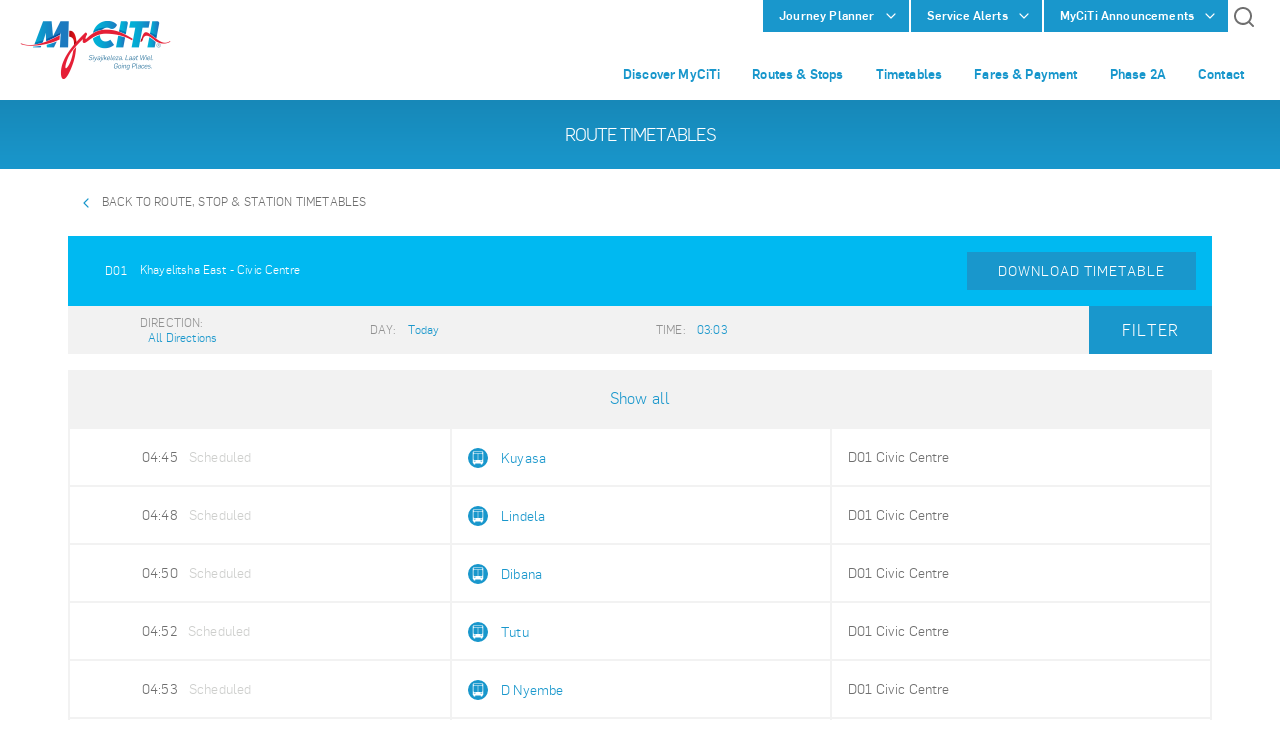

--- FILE ---
content_type: text/css
request_url: https://www.myciti.org.za/dist/assets/styles/all.css
body_size: 43449
content:
/*! normalize.css v8.0.0 | MIT License | github.com/necolas/normalize.css */
/* Document
   ========================================================================== */
/**
 * 1. Correct the line height in all browsers.
 * 2. Prevent adjustments of font size after orientation changes in iOS.
 */
html {
  line-height: 1.15;
  /* 1 */
  -webkit-text-size-adjust: 100%;
  /* 2 */ }

/* Sections
   ========================================================================== */
/**
 * Remove the margin in all browsers.
 */
body {
  margin: 0; }

/**
 * Correct the font size and margin on `h1` elements within `section` and
 * `article` contexts in Chrome, Firefox, and Safari.
 */
h1 {
  font-size: 2em;
  margin: 0.67em 0; }

/* Grouping content
   ========================================================================== */
/**
 * 1. Add the correct box sizing in Firefox.
 * 2. Show the overflow in Edge and IE.
 */
hr {
  -webkit-box-sizing: content-box;
     -moz-box-sizing: content-box;
          box-sizing: content-box;
  /* 1 */
  height: 0;
  /* 1 */
  overflow: visible;
  /* 2 */ }

/**
 * 1. Correct the inheritance and scaling of font size in all browsers.
 * 2. Correct the odd `em` font sizing in all browsers.
 */
pre {
  font-family: monospace, monospace;
  /* 1 */
  font-size: 1em;
  /* 2 */ }

/* Text-level semantics
   ========================================================================== */
/**
 * Remove the gray background on active links in IE 10.
 */
a {
  background-color: transparent; }

/**
 * 1. Remove the bottom border in Chrome 57-
 * 2. Add the correct text decoration in Chrome, Edge, IE, Opera, and Safari.
 */
abbr[title] {
  border-bottom: none;
  /* 1 */
  text-decoration: underline;
  /* 2 */
  -webkit-text-decoration: underline dotted;
     -moz-text-decoration: underline dotted;
          text-decoration: underline dotted;
  /* 2 */ }

/**
 * Add the correct font weight in Chrome, Edge, and Safari.
 */
b,
strong {
  font-weight: bolder; }

/**
 * 1. Correct the inheritance and scaling of font size in all browsers.
 * 2. Correct the odd `em` font sizing in all browsers.
 */
code,
kbd,
samp {
  font-family: monospace, monospace;
  /* 1 */
  font-size: 1em;
  /* 2 */ }

/**
 * Add the correct font size in all browsers.
 */
small {
  font-size: 80%; }

/**
 * Prevent `sub` and `sup` elements from affecting the line height in
 * all browsers.
 */
sub,
sup {
  font-size: 75%;
  line-height: 0;
  position: relative;
  vertical-align: baseline; }

sub {
  bottom: -0.25em; }

sup {
  top: -0.5em; }

/* Embedded content
   ========================================================================== */
/**
 * Remove the border on images inside links in IE 10.
 */
img {
  border-style: none; }

/* Forms
   ========================================================================== */
/**
 * 1. Change the font styles in all browsers.
 * 2. Remove the margin in Firefox and Safari.
 */
button,
input,
optgroup,
select,
textarea {
  font-family: inherit;
  /* 1 */
  font-size: 100%;
  /* 1 */
  line-height: 1.15;
  /* 1 */
  margin: 0;
  /* 2 */ }

/**
 * Show the overflow in IE.
 * 1. Show the overflow in Edge.
 */
button,
input {
  /* 1 */
  overflow: visible; }

/**
 * Remove the inheritance of text transform in Edge, Firefox, and IE.
 * 1. Remove the inheritance of text transform in Firefox.
 */
button,
select {
  /* 1 */
  text-transform: none; }

/**
 * Correct the inability to style clickable types in iOS and Safari.
 */
button,
[type="button"],
[type="reset"],
[type="submit"] {
  -webkit-appearance: button; }

/**
 * Remove the inner border and padding in Firefox.
 */
button::-moz-focus-inner,
[type="button"]::-moz-focus-inner,
[type="reset"]::-moz-focus-inner,
[type="submit"]::-moz-focus-inner {
  border-style: none;
  padding: 0; }

/**
 * Restore the focus styles unset by the previous rule.
 */
button:-moz-focusring,
[type="button"]:-moz-focusring,
[type="reset"]:-moz-focusring,
[type="submit"]:-moz-focusring {
  outline: 1px dotted ButtonText; }

/**
 * Correct the padding in Firefox.
 */
fieldset {
  padding: 0.35em 0.75em 0.625em; }

/**
 * 1. Correct the text wrapping in Edge and IE.
 * 2. Correct the color inheritance from `fieldset` elements in IE.
 * 3. Remove the padding so developers are not caught out when they zero out
 *    `fieldset` elements in all browsers.
 */
legend {
  -webkit-box-sizing: border-box;
     -moz-box-sizing: border-box;
          box-sizing: border-box;
  /* 1 */
  color: inherit;
  /* 2 */
  display: table;
  /* 1 */
  max-width: 100%;
  /* 1 */
  padding: 0;
  /* 3 */
  white-space: normal;
  /* 1 */ }

/**
 * Add the correct vertical alignment in Chrome, Firefox, and Opera.
 */
progress {
  vertical-align: baseline; }

/**
 * Remove the default vertical scrollbar in IE 10+.
 */
textarea {
  overflow: auto; }

/**
 * 1. Add the correct box sizing in IE 10.
 * 2. Remove the padding in IE 10.
 */
[type="checkbox"],
[type="radio"] {
  -webkit-box-sizing: border-box;
     -moz-box-sizing: border-box;
          box-sizing: border-box;
  /* 1 */
  padding: 0;
  /* 2 */ }

/**
 * Correct the cursor style of increment and decrement buttons in Chrome.
 */
[type="number"]::-webkit-inner-spin-button,
[type="number"]::-webkit-outer-spin-button {
  height: auto; }

/**
 * 1. Correct the odd appearance in Chrome and Safari.
 * 2. Correct the outline style in Safari.
 */
[type="search"] {
  -webkit-appearance: textfield;
  /* 1 */
  outline-offset: -2px;
  /* 2 */ }

/**
 * Remove the inner padding in Chrome and Safari on macOS.
 */
[type="search"]::-webkit-search-decoration {
  -webkit-appearance: none; }

/**
 * 1. Correct the inability to style clickable types in iOS and Safari.
 * 2. Change font properties to `inherit` in Safari.
 */
::-webkit-file-upload-button {
  -webkit-appearance: button;
  /* 1 */
  font: inherit;
  /* 2 */ }

/* Interactive
   ========================================================================== */
/*
 * Add the correct display in Edge, IE 10+, and Firefox.
 */
details {
  display: block; }

/*
 * Add the correct display in all browsers.
 */
summary {
  display: list-item; }

/* Misc
   ========================================================================== */
/**
 * Add the correct display in IE 10+.
 */
template {
  display: none; }

/**
 * Add the correct display in IE 10.
 */
[hidden] {
  display: none; }

/*!
 * animate.css -http://daneden.me/animate
 * Version - 3.7.0
 * Licensed under the MIT license - http://opensource.org/licenses/MIT
 *
 * Copyright (c) 2018 Daniel Eden
 */
@-webkit-keyframes bounce {
  from,
  20%,
  53%,
  80%,
  to {
    -webkit-animation-timing-function: cubic-bezier(0.215, 0.61, 0.355, 1);
    animation-timing-function: cubic-bezier(0.215, 0.61, 0.355, 1);
    -webkit-transform: translate3d(0, 0, 0);
    transform: translate3d(0, 0, 0); }
  40%,
  43% {
    -webkit-animation-timing-function: cubic-bezier(0.755, 0.05, 0.855, 0.06);
    animation-timing-function: cubic-bezier(0.755, 0.05, 0.855, 0.06);
    -webkit-transform: translate3d(0, -30px, 0);
    transform: translate3d(0, -30px, 0); }
  70% {
    -webkit-animation-timing-function: cubic-bezier(0.755, 0.05, 0.855, 0.06);
    animation-timing-function: cubic-bezier(0.755, 0.05, 0.855, 0.06);
    -webkit-transform: translate3d(0, -15px, 0);
    transform: translate3d(0, -15px, 0); }
  90% {
    -webkit-transform: translate3d(0, -4px, 0);
    transform: translate3d(0, -4px, 0); } }

@keyframes bounce {
  from,
  20%,
  53%,
  80%,
  to {
    -webkit-animation-timing-function: cubic-bezier(0.215, 0.61, 0.355, 1);
    animation-timing-function: cubic-bezier(0.215, 0.61, 0.355, 1);
    -webkit-transform: translate3d(0, 0, 0);
    transform: translate3d(0, 0, 0); }
  40%,
  43% {
    -webkit-animation-timing-function: cubic-bezier(0.755, 0.05, 0.855, 0.06);
    animation-timing-function: cubic-bezier(0.755, 0.05, 0.855, 0.06);
    -webkit-transform: translate3d(0, -30px, 0);
    transform: translate3d(0, -30px, 0); }
  70% {
    -webkit-animation-timing-function: cubic-bezier(0.755, 0.05, 0.855, 0.06);
    animation-timing-function: cubic-bezier(0.755, 0.05, 0.855, 0.06);
    -webkit-transform: translate3d(0, -15px, 0);
    transform: translate3d(0, -15px, 0); }
  90% {
    -webkit-transform: translate3d(0, -4px, 0);
    transform: translate3d(0, -4px, 0); } }

.bounce {
  -webkit-animation-name: bounce;
  animation-name: bounce;
  -webkit-transform-origin: center bottom;
  -ms-transform-origin: center bottom;
      transform-origin: center bottom; }

@-webkit-keyframes flash {
  from,
  50%,
  to {
    opacity: 1; }
  25%,
  75% {
    opacity: 0; } }

@keyframes flash {
  from,
  50%,
  to {
    opacity: 1; }
  25%,
  75% {
    opacity: 0; } }

.flash {
  -webkit-animation-name: flash;
  animation-name: flash; }

/* originally authored by Nick Pettit - https://github.com/nickpettit/glide */
@-webkit-keyframes pulse {
  from {
    -webkit-transform: scale3d(1, 1, 1);
    transform: scale3d(1, 1, 1); }
  50% {
    -webkit-transform: scale3d(1.05, 1.05, 1.05);
    transform: scale3d(1.05, 1.05, 1.05); }
  to {
    -webkit-transform: scale3d(1, 1, 1);
    transform: scale3d(1, 1, 1); } }

@keyframes pulse {
  from {
    -webkit-transform: scale3d(1, 1, 1);
    transform: scale3d(1, 1, 1); }
  50% {
    -webkit-transform: scale3d(1.05, 1.05, 1.05);
    transform: scale3d(1.05, 1.05, 1.05); }
  to {
    -webkit-transform: scale3d(1, 1, 1);
    transform: scale3d(1, 1, 1); } }

.pulse {
  -webkit-animation-name: pulse;
  animation-name: pulse; }

@-webkit-keyframes rubberBand {
  from {
    -webkit-transform: scale3d(1, 1, 1);
    transform: scale3d(1, 1, 1); }
  30% {
    -webkit-transform: scale3d(1.25, 0.75, 1);
    transform: scale3d(1.25, 0.75, 1); }
  40% {
    -webkit-transform: scale3d(0.75, 1.25, 1);
    transform: scale3d(0.75, 1.25, 1); }
  50% {
    -webkit-transform: scale3d(1.15, 0.85, 1);
    transform: scale3d(1.15, 0.85, 1); }
  65% {
    -webkit-transform: scale3d(0.95, 1.05, 1);
    transform: scale3d(0.95, 1.05, 1); }
  75% {
    -webkit-transform: scale3d(1.05, 0.95, 1);
    transform: scale3d(1.05, 0.95, 1); }
  to {
    -webkit-transform: scale3d(1, 1, 1);
    transform: scale3d(1, 1, 1); } }

@keyframes rubberBand {
  from {
    -webkit-transform: scale3d(1, 1, 1);
    transform: scale3d(1, 1, 1); }
  30% {
    -webkit-transform: scale3d(1.25, 0.75, 1);
    transform: scale3d(1.25, 0.75, 1); }
  40% {
    -webkit-transform: scale3d(0.75, 1.25, 1);
    transform: scale3d(0.75, 1.25, 1); }
  50% {
    -webkit-transform: scale3d(1.15, 0.85, 1);
    transform: scale3d(1.15, 0.85, 1); }
  65% {
    -webkit-transform: scale3d(0.95, 1.05, 1);
    transform: scale3d(0.95, 1.05, 1); }
  75% {
    -webkit-transform: scale3d(1.05, 0.95, 1);
    transform: scale3d(1.05, 0.95, 1); }
  to {
    -webkit-transform: scale3d(1, 1, 1);
    transform: scale3d(1, 1, 1); } }

.rubberBand {
  -webkit-animation-name: rubberBand;
  animation-name: rubberBand; }

@-webkit-keyframes shake {
  from,
  to {
    -webkit-transform: translate3d(0, 0, 0);
    transform: translate3d(0, 0, 0); }
  10%,
  30%,
  50%,
  70%,
  90% {
    -webkit-transform: translate3d(-10px, 0, 0);
    transform: translate3d(-10px, 0, 0); }
  20%,
  40%,
  60%,
  80% {
    -webkit-transform: translate3d(10px, 0, 0);
    transform: translate3d(10px, 0, 0); } }

@keyframes shake {
  from,
  to {
    -webkit-transform: translate3d(0, 0, 0);
    transform: translate3d(0, 0, 0); }
  10%,
  30%,
  50%,
  70%,
  90% {
    -webkit-transform: translate3d(-10px, 0, 0);
    transform: translate3d(-10px, 0, 0); }
  20%,
  40%,
  60%,
  80% {
    -webkit-transform: translate3d(10px, 0, 0);
    transform: translate3d(10px, 0, 0); } }

.shake {
  -webkit-animation-name: shake;
  animation-name: shake; }

@-webkit-keyframes headShake {
  0% {
    -webkit-transform: translateX(0);
    transform: translateX(0); }
  6.5% {
    -webkit-transform: translateX(-6px) rotateY(-9deg);
    transform: translateX(-6px) rotateY(-9deg); }
  18.5% {
    -webkit-transform: translateX(5px) rotateY(7deg);
    transform: translateX(5px) rotateY(7deg); }
  31.5% {
    -webkit-transform: translateX(-3px) rotateY(-5deg);
    transform: translateX(-3px) rotateY(-5deg); }
  43.5% {
    -webkit-transform: translateX(2px) rotateY(3deg);
    transform: translateX(2px) rotateY(3deg); }
  50% {
    -webkit-transform: translateX(0);
    transform: translateX(0); } }

@keyframes headShake {
  0% {
    -webkit-transform: translateX(0);
    transform: translateX(0); }
  6.5% {
    -webkit-transform: translateX(-6px) rotateY(-9deg);
    transform: translateX(-6px) rotateY(-9deg); }
  18.5% {
    -webkit-transform: translateX(5px) rotateY(7deg);
    transform: translateX(5px) rotateY(7deg); }
  31.5% {
    -webkit-transform: translateX(-3px) rotateY(-5deg);
    transform: translateX(-3px) rotateY(-5deg); }
  43.5% {
    -webkit-transform: translateX(2px) rotateY(3deg);
    transform: translateX(2px) rotateY(3deg); }
  50% {
    -webkit-transform: translateX(0);
    transform: translateX(0); } }

.headShake {
  -webkit-animation-timing-function: ease-in-out;
  animation-timing-function: ease-in-out;
  -webkit-animation-name: headShake;
  animation-name: headShake; }

@-webkit-keyframes swing {
  20% {
    -webkit-transform: rotate3d(0, 0, 1, 15deg);
    transform: rotate3d(0, 0, 1, 15deg); }
  40% {
    -webkit-transform: rotate3d(0, 0, 1, -10deg);
    transform: rotate3d(0, 0, 1, -10deg); }
  60% {
    -webkit-transform: rotate3d(0, 0, 1, 5deg);
    transform: rotate3d(0, 0, 1, 5deg); }
  80% {
    -webkit-transform: rotate3d(0, 0, 1, -5deg);
    transform: rotate3d(0, 0, 1, -5deg); }
  to {
    -webkit-transform: rotate3d(0, 0, 1, 0deg);
    transform: rotate3d(0, 0, 1, 0deg); } }

@keyframes swing {
  20% {
    -webkit-transform: rotate3d(0, 0, 1, 15deg);
    transform: rotate3d(0, 0, 1, 15deg); }
  40% {
    -webkit-transform: rotate3d(0, 0, 1, -10deg);
    transform: rotate3d(0, 0, 1, -10deg); }
  60% {
    -webkit-transform: rotate3d(0, 0, 1, 5deg);
    transform: rotate3d(0, 0, 1, 5deg); }
  80% {
    -webkit-transform: rotate3d(0, 0, 1, -5deg);
    transform: rotate3d(0, 0, 1, -5deg); }
  to {
    -webkit-transform: rotate3d(0, 0, 1, 0deg);
    transform: rotate3d(0, 0, 1, 0deg); } }

.swing {
  -webkit-transform-origin: top center;
  -ms-transform-origin: top center;
      transform-origin: top center;
  -webkit-animation-name: swing;
  animation-name: swing; }

@-webkit-keyframes tada {
  from {
    -webkit-transform: scale3d(1, 1, 1);
    transform: scale3d(1, 1, 1); }
  10%,
  20% {
    -webkit-transform: scale3d(0.9, 0.9, 0.9) rotate3d(0, 0, 1, -3deg);
    transform: scale3d(0.9, 0.9, 0.9) rotate3d(0, 0, 1, -3deg); }
  30%,
  50%,
  70%,
  90% {
    -webkit-transform: scale3d(1.1, 1.1, 1.1) rotate3d(0, 0, 1, 3deg);
    transform: scale3d(1.1, 1.1, 1.1) rotate3d(0, 0, 1, 3deg); }
  40%,
  60%,
  80% {
    -webkit-transform: scale3d(1.1, 1.1, 1.1) rotate3d(0, 0, 1, -3deg);
    transform: scale3d(1.1, 1.1, 1.1) rotate3d(0, 0, 1, -3deg); }
  to {
    -webkit-transform: scale3d(1, 1, 1);
    transform: scale3d(1, 1, 1); } }

@keyframes tada {
  from {
    -webkit-transform: scale3d(1, 1, 1);
    transform: scale3d(1, 1, 1); }
  10%,
  20% {
    -webkit-transform: scale3d(0.9, 0.9, 0.9) rotate3d(0, 0, 1, -3deg);
    transform: scale3d(0.9, 0.9, 0.9) rotate3d(0, 0, 1, -3deg); }
  30%,
  50%,
  70%,
  90% {
    -webkit-transform: scale3d(1.1, 1.1, 1.1) rotate3d(0, 0, 1, 3deg);
    transform: scale3d(1.1, 1.1, 1.1) rotate3d(0, 0, 1, 3deg); }
  40%,
  60%,
  80% {
    -webkit-transform: scale3d(1.1, 1.1, 1.1) rotate3d(0, 0, 1, -3deg);
    transform: scale3d(1.1, 1.1, 1.1) rotate3d(0, 0, 1, -3deg); }
  to {
    -webkit-transform: scale3d(1, 1, 1);
    transform: scale3d(1, 1, 1); } }

.tada {
  -webkit-animation-name: tada;
  animation-name: tada; }

/* originally authored by Nick Pettit - https://github.com/nickpettit/glide */
@-webkit-keyframes wobble {
  from {
    -webkit-transform: translate3d(0, 0, 0);
    transform: translate3d(0, 0, 0); }
  15% {
    -webkit-transform: translate3d(-25%, 0, 0) rotate3d(0, 0, 1, -5deg);
    transform: translate3d(-25%, 0, 0) rotate3d(0, 0, 1, -5deg); }
  30% {
    -webkit-transform: translate3d(20%, 0, 0) rotate3d(0, 0, 1, 3deg);
    transform: translate3d(20%, 0, 0) rotate3d(0, 0, 1, 3deg); }
  45% {
    -webkit-transform: translate3d(-15%, 0, 0) rotate3d(0, 0, 1, -3deg);
    transform: translate3d(-15%, 0, 0) rotate3d(0, 0, 1, -3deg); }
  60% {
    -webkit-transform: translate3d(10%, 0, 0) rotate3d(0, 0, 1, 2deg);
    transform: translate3d(10%, 0, 0) rotate3d(0, 0, 1, 2deg); }
  75% {
    -webkit-transform: translate3d(-5%, 0, 0) rotate3d(0, 0, 1, -1deg);
    transform: translate3d(-5%, 0, 0) rotate3d(0, 0, 1, -1deg); }
  to {
    -webkit-transform: translate3d(0, 0, 0);
    transform: translate3d(0, 0, 0); } }

@keyframes wobble {
  from {
    -webkit-transform: translate3d(0, 0, 0);
    transform: translate3d(0, 0, 0); }
  15% {
    -webkit-transform: translate3d(-25%, 0, 0) rotate3d(0, 0, 1, -5deg);
    transform: translate3d(-25%, 0, 0) rotate3d(0, 0, 1, -5deg); }
  30% {
    -webkit-transform: translate3d(20%, 0, 0) rotate3d(0, 0, 1, 3deg);
    transform: translate3d(20%, 0, 0) rotate3d(0, 0, 1, 3deg); }
  45% {
    -webkit-transform: translate3d(-15%, 0, 0) rotate3d(0, 0, 1, -3deg);
    transform: translate3d(-15%, 0, 0) rotate3d(0, 0, 1, -3deg); }
  60% {
    -webkit-transform: translate3d(10%, 0, 0) rotate3d(0, 0, 1, 2deg);
    transform: translate3d(10%, 0, 0) rotate3d(0, 0, 1, 2deg); }
  75% {
    -webkit-transform: translate3d(-5%, 0, 0) rotate3d(0, 0, 1, -1deg);
    transform: translate3d(-5%, 0, 0) rotate3d(0, 0, 1, -1deg); }
  to {
    -webkit-transform: translate3d(0, 0, 0);
    transform: translate3d(0, 0, 0); } }

.wobble {
  -webkit-animation-name: wobble;
  animation-name: wobble; }

@-webkit-keyframes jello {
  from,
  11.1%,
  to {
    -webkit-transform: translate3d(0, 0, 0);
    transform: translate3d(0, 0, 0); }
  22.2% {
    -webkit-transform: skewX(-12.5deg) skewY(-12.5deg);
    transform: skewX(-12.5deg) skewY(-12.5deg); }
  33.3% {
    -webkit-transform: skewX(6.25deg) skewY(6.25deg);
    transform: skewX(6.25deg) skewY(6.25deg); }
  44.4% {
    -webkit-transform: skewX(-3.125deg) skewY(-3.125deg);
    transform: skewX(-3.125deg) skewY(-3.125deg); }
  55.5% {
    -webkit-transform: skewX(1.5625deg) skewY(1.5625deg);
    transform: skewX(1.5625deg) skewY(1.5625deg); }
  66.6% {
    -webkit-transform: skewX(-0.78125deg) skewY(-0.78125deg);
    transform: skewX(-0.78125deg) skewY(-0.78125deg); }
  77.7% {
    -webkit-transform: skewX(0.39063deg) skewY(0.39063deg);
    transform: skewX(0.39063deg) skewY(0.39063deg); }
  88.8% {
    -webkit-transform: skewX(-0.19531deg) skewY(-0.19531deg);
    transform: skewX(-0.19531deg) skewY(-0.19531deg); } }

@keyframes jello {
  from,
  11.1%,
  to {
    -webkit-transform: translate3d(0, 0, 0);
    transform: translate3d(0, 0, 0); }
  22.2% {
    -webkit-transform: skewX(-12.5deg) skewY(-12.5deg);
    transform: skewX(-12.5deg) skewY(-12.5deg); }
  33.3% {
    -webkit-transform: skewX(6.25deg) skewY(6.25deg);
    transform: skewX(6.25deg) skewY(6.25deg); }
  44.4% {
    -webkit-transform: skewX(-3.125deg) skewY(-3.125deg);
    transform: skewX(-3.125deg) skewY(-3.125deg); }
  55.5% {
    -webkit-transform: skewX(1.5625deg) skewY(1.5625deg);
    transform: skewX(1.5625deg) skewY(1.5625deg); }
  66.6% {
    -webkit-transform: skewX(-0.78125deg) skewY(-0.78125deg);
    transform: skewX(-0.78125deg) skewY(-0.78125deg); }
  77.7% {
    -webkit-transform: skewX(0.39063deg) skewY(0.39063deg);
    transform: skewX(0.39063deg) skewY(0.39063deg); }
  88.8% {
    -webkit-transform: skewX(-0.19531deg) skewY(-0.19531deg);
    transform: skewX(-0.19531deg) skewY(-0.19531deg); } }

.jello {
  -webkit-animation-name: jello;
  animation-name: jello;
  -webkit-transform-origin: center;
  -ms-transform-origin: center;
      transform-origin: center; }

@-webkit-keyframes heartBeat {
  0% {
    -webkit-transform: scale(1);
    transform: scale(1); }
  14% {
    -webkit-transform: scale(1.3);
    transform: scale(1.3); }
  28% {
    -webkit-transform: scale(1);
    transform: scale(1); }
  42% {
    -webkit-transform: scale(1.3);
    transform: scale(1.3); }
  70% {
    -webkit-transform: scale(1);
    transform: scale(1); } }

@keyframes heartBeat {
  0% {
    -webkit-transform: scale(1);
    transform: scale(1); }
  14% {
    -webkit-transform: scale(1.3);
    transform: scale(1.3); }
  28% {
    -webkit-transform: scale(1);
    transform: scale(1); }
  42% {
    -webkit-transform: scale(1.3);
    transform: scale(1.3); }
  70% {
    -webkit-transform: scale(1);
    transform: scale(1); } }

.heartBeat {
  -webkit-animation-name: heartBeat;
  animation-name: heartBeat;
  -webkit-animation-duration: 1.3s;
  animation-duration: 1.3s;
  -webkit-animation-timing-function: ease-in-out;
  animation-timing-function: ease-in-out; }

@-webkit-keyframes bounceIn {
  from,
  20%,
  40%,
  60%,
  80%,
  to {
    -webkit-animation-timing-function: cubic-bezier(0.215, 0.61, 0.355, 1);
    animation-timing-function: cubic-bezier(0.215, 0.61, 0.355, 1); }
  0% {
    opacity: 0;
    -webkit-transform: scale3d(0.3, 0.3, 0.3);
    transform: scale3d(0.3, 0.3, 0.3); }
  20% {
    -webkit-transform: scale3d(1.1, 1.1, 1.1);
    transform: scale3d(1.1, 1.1, 1.1); }
  40% {
    -webkit-transform: scale3d(0.9, 0.9, 0.9);
    transform: scale3d(0.9, 0.9, 0.9); }
  60% {
    opacity: 1;
    -webkit-transform: scale3d(1.03, 1.03, 1.03);
    transform: scale3d(1.03, 1.03, 1.03); }
  80% {
    -webkit-transform: scale3d(0.97, 0.97, 0.97);
    transform: scale3d(0.97, 0.97, 0.97); }
  to {
    opacity: 1;
    -webkit-transform: scale3d(1, 1, 1);
    transform: scale3d(1, 1, 1); } }

@keyframes bounceIn {
  from,
  20%,
  40%,
  60%,
  80%,
  to {
    -webkit-animation-timing-function: cubic-bezier(0.215, 0.61, 0.355, 1);
    animation-timing-function: cubic-bezier(0.215, 0.61, 0.355, 1); }
  0% {
    opacity: 0;
    -webkit-transform: scale3d(0.3, 0.3, 0.3);
    transform: scale3d(0.3, 0.3, 0.3); }
  20% {
    -webkit-transform: scale3d(1.1, 1.1, 1.1);
    transform: scale3d(1.1, 1.1, 1.1); }
  40% {
    -webkit-transform: scale3d(0.9, 0.9, 0.9);
    transform: scale3d(0.9, 0.9, 0.9); }
  60% {
    opacity: 1;
    -webkit-transform: scale3d(1.03, 1.03, 1.03);
    transform: scale3d(1.03, 1.03, 1.03); }
  80% {
    -webkit-transform: scale3d(0.97, 0.97, 0.97);
    transform: scale3d(0.97, 0.97, 0.97); }
  to {
    opacity: 1;
    -webkit-transform: scale3d(1, 1, 1);
    transform: scale3d(1, 1, 1); } }

.bounceIn {
  -webkit-animation-duration: 0.75s;
  animation-duration: 0.75s;
  -webkit-animation-name: bounceIn;
  animation-name: bounceIn; }

@-webkit-keyframes bounceInDown {
  from,
  60%,
  75%,
  90%,
  to {
    -webkit-animation-timing-function: cubic-bezier(0.215, 0.61, 0.355, 1);
    animation-timing-function: cubic-bezier(0.215, 0.61, 0.355, 1); }
  0% {
    opacity: 0;
    -webkit-transform: translate3d(0, -3000px, 0);
    transform: translate3d(0, -3000px, 0); }
  60% {
    opacity: 1;
    -webkit-transform: translate3d(0, 25px, 0);
    transform: translate3d(0, 25px, 0); }
  75% {
    -webkit-transform: translate3d(0, -10px, 0);
    transform: translate3d(0, -10px, 0); }
  90% {
    -webkit-transform: translate3d(0, 5px, 0);
    transform: translate3d(0, 5px, 0); }
  to {
    -webkit-transform: translate3d(0, 0, 0);
    transform: translate3d(0, 0, 0); } }

@keyframes bounceInDown {
  from,
  60%,
  75%,
  90%,
  to {
    -webkit-animation-timing-function: cubic-bezier(0.215, 0.61, 0.355, 1);
    animation-timing-function: cubic-bezier(0.215, 0.61, 0.355, 1); }
  0% {
    opacity: 0;
    -webkit-transform: translate3d(0, -3000px, 0);
    transform: translate3d(0, -3000px, 0); }
  60% {
    opacity: 1;
    -webkit-transform: translate3d(0, 25px, 0);
    transform: translate3d(0, 25px, 0); }
  75% {
    -webkit-transform: translate3d(0, -10px, 0);
    transform: translate3d(0, -10px, 0); }
  90% {
    -webkit-transform: translate3d(0, 5px, 0);
    transform: translate3d(0, 5px, 0); }
  to {
    -webkit-transform: translate3d(0, 0, 0);
    transform: translate3d(0, 0, 0); } }

.bounceInDown {
  -webkit-animation-name: bounceInDown;
  animation-name: bounceInDown; }

@-webkit-keyframes bounceInLeft {
  from,
  60%,
  75%,
  90%,
  to {
    -webkit-animation-timing-function: cubic-bezier(0.215, 0.61, 0.355, 1);
    animation-timing-function: cubic-bezier(0.215, 0.61, 0.355, 1); }
  0% {
    opacity: 0;
    -webkit-transform: translate3d(-3000px, 0, 0);
    transform: translate3d(-3000px, 0, 0); }
  60% {
    opacity: 1;
    -webkit-transform: translate3d(25px, 0, 0);
    transform: translate3d(25px, 0, 0); }
  75% {
    -webkit-transform: translate3d(-10px, 0, 0);
    transform: translate3d(-10px, 0, 0); }
  90% {
    -webkit-transform: translate3d(5px, 0, 0);
    transform: translate3d(5px, 0, 0); }
  to {
    -webkit-transform: translate3d(0, 0, 0);
    transform: translate3d(0, 0, 0); } }

@keyframes bounceInLeft {
  from,
  60%,
  75%,
  90%,
  to {
    -webkit-animation-timing-function: cubic-bezier(0.215, 0.61, 0.355, 1);
    animation-timing-function: cubic-bezier(0.215, 0.61, 0.355, 1); }
  0% {
    opacity: 0;
    -webkit-transform: translate3d(-3000px, 0, 0);
    transform: translate3d(-3000px, 0, 0); }
  60% {
    opacity: 1;
    -webkit-transform: translate3d(25px, 0, 0);
    transform: translate3d(25px, 0, 0); }
  75% {
    -webkit-transform: translate3d(-10px, 0, 0);
    transform: translate3d(-10px, 0, 0); }
  90% {
    -webkit-transform: translate3d(5px, 0, 0);
    transform: translate3d(5px, 0, 0); }
  to {
    -webkit-transform: translate3d(0, 0, 0);
    transform: translate3d(0, 0, 0); } }

.bounceInLeft {
  -webkit-animation-name: bounceInLeft;
  animation-name: bounceInLeft; }

@-webkit-keyframes bounceInRight {
  from,
  60%,
  75%,
  90%,
  to {
    -webkit-animation-timing-function: cubic-bezier(0.215, 0.61, 0.355, 1);
    animation-timing-function: cubic-bezier(0.215, 0.61, 0.355, 1); }
  from {
    opacity: 0;
    -webkit-transform: translate3d(3000px, 0, 0);
    transform: translate3d(3000px, 0, 0); }
  60% {
    opacity: 1;
    -webkit-transform: translate3d(-25px, 0, 0);
    transform: translate3d(-25px, 0, 0); }
  75% {
    -webkit-transform: translate3d(10px, 0, 0);
    transform: translate3d(10px, 0, 0); }
  90% {
    -webkit-transform: translate3d(-5px, 0, 0);
    transform: translate3d(-5px, 0, 0); }
  to {
    -webkit-transform: translate3d(0, 0, 0);
    transform: translate3d(0, 0, 0); } }

@keyframes bounceInRight {
  from,
  60%,
  75%,
  90%,
  to {
    -webkit-animation-timing-function: cubic-bezier(0.215, 0.61, 0.355, 1);
    animation-timing-function: cubic-bezier(0.215, 0.61, 0.355, 1); }
  from {
    opacity: 0;
    -webkit-transform: translate3d(3000px, 0, 0);
    transform: translate3d(3000px, 0, 0); }
  60% {
    opacity: 1;
    -webkit-transform: translate3d(-25px, 0, 0);
    transform: translate3d(-25px, 0, 0); }
  75% {
    -webkit-transform: translate3d(10px, 0, 0);
    transform: translate3d(10px, 0, 0); }
  90% {
    -webkit-transform: translate3d(-5px, 0, 0);
    transform: translate3d(-5px, 0, 0); }
  to {
    -webkit-transform: translate3d(0, 0, 0);
    transform: translate3d(0, 0, 0); } }

.bounceInRight {
  -webkit-animation-name: bounceInRight;
  animation-name: bounceInRight; }

@-webkit-keyframes bounceInUp {
  from,
  60%,
  75%,
  90%,
  to {
    -webkit-animation-timing-function: cubic-bezier(0.215, 0.61, 0.355, 1);
    animation-timing-function: cubic-bezier(0.215, 0.61, 0.355, 1); }
  from {
    opacity: 0;
    -webkit-transform: translate3d(0, 3000px, 0);
    transform: translate3d(0, 3000px, 0); }
  60% {
    opacity: 1;
    -webkit-transform: translate3d(0, -20px, 0);
    transform: translate3d(0, -20px, 0); }
  75% {
    -webkit-transform: translate3d(0, 10px, 0);
    transform: translate3d(0, 10px, 0); }
  90% {
    -webkit-transform: translate3d(0, -5px, 0);
    transform: translate3d(0, -5px, 0); }
  to {
    -webkit-transform: translate3d(0, 0, 0);
    transform: translate3d(0, 0, 0); } }

@keyframes bounceInUp {
  from,
  60%,
  75%,
  90%,
  to {
    -webkit-animation-timing-function: cubic-bezier(0.215, 0.61, 0.355, 1);
    animation-timing-function: cubic-bezier(0.215, 0.61, 0.355, 1); }
  from {
    opacity: 0;
    -webkit-transform: translate3d(0, 3000px, 0);
    transform: translate3d(0, 3000px, 0); }
  60% {
    opacity: 1;
    -webkit-transform: translate3d(0, -20px, 0);
    transform: translate3d(0, -20px, 0); }
  75% {
    -webkit-transform: translate3d(0, 10px, 0);
    transform: translate3d(0, 10px, 0); }
  90% {
    -webkit-transform: translate3d(0, -5px, 0);
    transform: translate3d(0, -5px, 0); }
  to {
    -webkit-transform: translate3d(0, 0, 0);
    transform: translate3d(0, 0, 0); } }

.bounceInUp {
  -webkit-animation-name: bounceInUp;
  animation-name: bounceInUp; }

@-webkit-keyframes bounceOut {
  20% {
    -webkit-transform: scale3d(0.9, 0.9, 0.9);
    transform: scale3d(0.9, 0.9, 0.9); }
  50%,
  55% {
    opacity: 1;
    -webkit-transform: scale3d(1.1, 1.1, 1.1);
    transform: scale3d(1.1, 1.1, 1.1); }
  to {
    opacity: 0;
    -webkit-transform: scale3d(0.3, 0.3, 0.3);
    transform: scale3d(0.3, 0.3, 0.3); } }

@keyframes bounceOut {
  20% {
    -webkit-transform: scale3d(0.9, 0.9, 0.9);
    transform: scale3d(0.9, 0.9, 0.9); }
  50%,
  55% {
    opacity: 1;
    -webkit-transform: scale3d(1.1, 1.1, 1.1);
    transform: scale3d(1.1, 1.1, 1.1); }
  to {
    opacity: 0;
    -webkit-transform: scale3d(0.3, 0.3, 0.3);
    transform: scale3d(0.3, 0.3, 0.3); } }

.bounceOut {
  -webkit-animation-duration: 0.75s;
  animation-duration: 0.75s;
  -webkit-animation-name: bounceOut;
  animation-name: bounceOut; }

@-webkit-keyframes bounceOutDown {
  20% {
    -webkit-transform: translate3d(0, 10px, 0);
    transform: translate3d(0, 10px, 0); }
  40%,
  45% {
    opacity: 1;
    -webkit-transform: translate3d(0, -20px, 0);
    transform: translate3d(0, -20px, 0); }
  to {
    opacity: 0;
    -webkit-transform: translate3d(0, 2000px, 0);
    transform: translate3d(0, 2000px, 0); } }

@keyframes bounceOutDown {
  20% {
    -webkit-transform: translate3d(0, 10px, 0);
    transform: translate3d(0, 10px, 0); }
  40%,
  45% {
    opacity: 1;
    -webkit-transform: translate3d(0, -20px, 0);
    transform: translate3d(0, -20px, 0); }
  to {
    opacity: 0;
    -webkit-transform: translate3d(0, 2000px, 0);
    transform: translate3d(0, 2000px, 0); } }

.bounceOutDown {
  -webkit-animation-name: bounceOutDown;
  animation-name: bounceOutDown; }

@-webkit-keyframes bounceOutLeft {
  20% {
    opacity: 1;
    -webkit-transform: translate3d(20px, 0, 0);
    transform: translate3d(20px, 0, 0); }
  to {
    opacity: 0;
    -webkit-transform: translate3d(-2000px, 0, 0);
    transform: translate3d(-2000px, 0, 0); } }

@keyframes bounceOutLeft {
  20% {
    opacity: 1;
    -webkit-transform: translate3d(20px, 0, 0);
    transform: translate3d(20px, 0, 0); }
  to {
    opacity: 0;
    -webkit-transform: translate3d(-2000px, 0, 0);
    transform: translate3d(-2000px, 0, 0); } }

.bounceOutLeft {
  -webkit-animation-name: bounceOutLeft;
  animation-name: bounceOutLeft; }

@-webkit-keyframes bounceOutRight {
  20% {
    opacity: 1;
    -webkit-transform: translate3d(-20px, 0, 0);
    transform: translate3d(-20px, 0, 0); }
  to {
    opacity: 0;
    -webkit-transform: translate3d(2000px, 0, 0);
    transform: translate3d(2000px, 0, 0); } }

@keyframes bounceOutRight {
  20% {
    opacity: 1;
    -webkit-transform: translate3d(-20px, 0, 0);
    transform: translate3d(-20px, 0, 0); }
  to {
    opacity: 0;
    -webkit-transform: translate3d(2000px, 0, 0);
    transform: translate3d(2000px, 0, 0); } }

.bounceOutRight {
  -webkit-animation-name: bounceOutRight;
  animation-name: bounceOutRight; }

@-webkit-keyframes bounceOutUp {
  20% {
    -webkit-transform: translate3d(0, -10px, 0);
    transform: translate3d(0, -10px, 0); }
  40%,
  45% {
    opacity: 1;
    -webkit-transform: translate3d(0, 20px, 0);
    transform: translate3d(0, 20px, 0); }
  to {
    opacity: 0;
    -webkit-transform: translate3d(0, -2000px, 0);
    transform: translate3d(0, -2000px, 0); } }

@keyframes bounceOutUp {
  20% {
    -webkit-transform: translate3d(0, -10px, 0);
    transform: translate3d(0, -10px, 0); }
  40%,
  45% {
    opacity: 1;
    -webkit-transform: translate3d(0, 20px, 0);
    transform: translate3d(0, 20px, 0); }
  to {
    opacity: 0;
    -webkit-transform: translate3d(0, -2000px, 0);
    transform: translate3d(0, -2000px, 0); } }

.bounceOutUp {
  -webkit-animation-name: bounceOutUp;
  animation-name: bounceOutUp; }

@-webkit-keyframes fadeIn {
  from {
    opacity: 0; }
  to {
    opacity: 1; } }

@keyframes fadeIn {
  from {
    opacity: 0; }
  to {
    opacity: 1; } }

.fadeIn {
  -webkit-animation-name: fadeIn;
  animation-name: fadeIn; }

@-webkit-keyframes fadeInDown {
  from {
    opacity: 0;
    -webkit-transform: translate3d(0, -100%, 0);
    transform: translate3d(0, -100%, 0); }
  to {
    opacity: 1;
    -webkit-transform: translate3d(0, 0, 0);
    transform: translate3d(0, 0, 0); } }

@keyframes fadeInDown {
  from {
    opacity: 0;
    -webkit-transform: translate3d(0, -100%, 0);
    transform: translate3d(0, -100%, 0); }
  to {
    opacity: 1;
    -webkit-transform: translate3d(0, 0, 0);
    transform: translate3d(0, 0, 0); } }

.fadeInDown {
  -webkit-animation-name: fadeInDown;
  animation-name: fadeInDown; }

@-webkit-keyframes fadeInDownBig {
  from {
    opacity: 0;
    -webkit-transform: translate3d(0, -2000px, 0);
    transform: translate3d(0, -2000px, 0); }
  to {
    opacity: 1;
    -webkit-transform: translate3d(0, 0, 0);
    transform: translate3d(0, 0, 0); } }

@keyframes fadeInDownBig {
  from {
    opacity: 0;
    -webkit-transform: translate3d(0, -2000px, 0);
    transform: translate3d(0, -2000px, 0); }
  to {
    opacity: 1;
    -webkit-transform: translate3d(0, 0, 0);
    transform: translate3d(0, 0, 0); } }

.fadeInDownBig {
  -webkit-animation-name: fadeInDownBig;
  animation-name: fadeInDownBig; }

@-webkit-keyframes fadeInLeft {
  from {
    opacity: 0;
    -webkit-transform: translate3d(-100%, 0, 0);
    transform: translate3d(-100%, 0, 0); }
  to {
    opacity: 1;
    -webkit-transform: translate3d(0, 0, 0);
    transform: translate3d(0, 0, 0); } }

@keyframes fadeInLeft {
  from {
    opacity: 0;
    -webkit-transform: translate3d(-100%, 0, 0);
    transform: translate3d(-100%, 0, 0); }
  to {
    opacity: 1;
    -webkit-transform: translate3d(0, 0, 0);
    transform: translate3d(0, 0, 0); } }

.fadeInLeft {
  -webkit-animation-name: fadeInLeft;
  animation-name: fadeInLeft; }

@-webkit-keyframes fadeInLeftBig {
  from {
    opacity: 0;
    -webkit-transform: translate3d(-2000px, 0, 0);
    transform: translate3d(-2000px, 0, 0); }
  to {
    opacity: 1;
    -webkit-transform: translate3d(0, 0, 0);
    transform: translate3d(0, 0, 0); } }

@keyframes fadeInLeftBig {
  from {
    opacity: 0;
    -webkit-transform: translate3d(-2000px, 0, 0);
    transform: translate3d(-2000px, 0, 0); }
  to {
    opacity: 1;
    -webkit-transform: translate3d(0, 0, 0);
    transform: translate3d(0, 0, 0); } }

.fadeInLeftBig {
  -webkit-animation-name: fadeInLeftBig;
  animation-name: fadeInLeftBig; }

@-webkit-keyframes fadeInRight {
  from {
    opacity: 0;
    -webkit-transform: translate3d(100%, 0, 0);
    transform: translate3d(100%, 0, 0); }
  to {
    opacity: 1;
    -webkit-transform: translate3d(0, 0, 0);
    transform: translate3d(0, 0, 0); } }

@keyframes fadeInRight {
  from {
    opacity: 0;
    -webkit-transform: translate3d(100%, 0, 0);
    transform: translate3d(100%, 0, 0); }
  to {
    opacity: 1;
    -webkit-transform: translate3d(0, 0, 0);
    transform: translate3d(0, 0, 0); } }

.fadeInRight {
  -webkit-animation-name: fadeInRight;
  animation-name: fadeInRight; }

@-webkit-keyframes fadeInRightBig {
  from {
    opacity: 0;
    -webkit-transform: translate3d(2000px, 0, 0);
    transform: translate3d(2000px, 0, 0); }
  to {
    opacity: 1;
    -webkit-transform: translate3d(0, 0, 0);
    transform: translate3d(0, 0, 0); } }

@keyframes fadeInRightBig {
  from {
    opacity: 0;
    -webkit-transform: translate3d(2000px, 0, 0);
    transform: translate3d(2000px, 0, 0); }
  to {
    opacity: 1;
    -webkit-transform: translate3d(0, 0, 0);
    transform: translate3d(0, 0, 0); } }

.fadeInRightBig {
  -webkit-animation-name: fadeInRightBig;
  animation-name: fadeInRightBig; }

@-webkit-keyframes fadeInUp {
  from {
    opacity: 0;
    -webkit-transform: translate3d(0, 100%, 0);
    transform: translate3d(0, 100%, 0); }
  to {
    opacity: 1;
    -webkit-transform: translate3d(0, 0, 0);
    transform: translate3d(0, 0, 0); } }

@keyframes fadeInUp {
  from {
    opacity: 0;
    -webkit-transform: translate3d(0, 100%, 0);
    transform: translate3d(0, 100%, 0); }
  to {
    opacity: 1;
    -webkit-transform: translate3d(0, 0, 0);
    transform: translate3d(0, 0, 0); } }

.fadeInUp {
  -webkit-animation-name: fadeInUp;
  animation-name: fadeInUp; }

@-webkit-keyframes fadeInUpBig {
  from {
    opacity: 0;
    -webkit-transform: translate3d(0, 2000px, 0);
    transform: translate3d(0, 2000px, 0); }
  to {
    opacity: 1;
    -webkit-transform: translate3d(0, 0, 0);
    transform: translate3d(0, 0, 0); } }

@keyframes fadeInUpBig {
  from {
    opacity: 0;
    -webkit-transform: translate3d(0, 2000px, 0);
    transform: translate3d(0, 2000px, 0); }
  to {
    opacity: 1;
    -webkit-transform: translate3d(0, 0, 0);
    transform: translate3d(0, 0, 0); } }

.fadeInUpBig {
  -webkit-animation-name: fadeInUpBig;
  animation-name: fadeInUpBig; }

@-webkit-keyframes fadeOut {
  from {
    opacity: 1; }
  to {
    opacity: 0; } }

@keyframes fadeOut {
  from {
    opacity: 1; }
  to {
    opacity: 0; } }

.fadeOut {
  -webkit-animation-name: fadeOut;
  animation-name: fadeOut; }

@-webkit-keyframes fadeOutDown {
  from {
    opacity: 1; }
  to {
    opacity: 0;
    -webkit-transform: translate3d(0, 100%, 0);
    transform: translate3d(0, 100%, 0); } }

@keyframes fadeOutDown {
  from {
    opacity: 1; }
  to {
    opacity: 0;
    -webkit-transform: translate3d(0, 100%, 0);
    transform: translate3d(0, 100%, 0); } }

.fadeOutDown {
  -webkit-animation-name: fadeOutDown;
  animation-name: fadeOutDown; }

@-webkit-keyframes fadeOutDownBig {
  from {
    opacity: 1; }
  to {
    opacity: 0;
    -webkit-transform: translate3d(0, 2000px, 0);
    transform: translate3d(0, 2000px, 0); } }

@keyframes fadeOutDownBig {
  from {
    opacity: 1; }
  to {
    opacity: 0;
    -webkit-transform: translate3d(0, 2000px, 0);
    transform: translate3d(0, 2000px, 0); } }

.fadeOutDownBig {
  -webkit-animation-name: fadeOutDownBig;
  animation-name: fadeOutDownBig; }

@-webkit-keyframes fadeOutLeft {
  from {
    opacity: 1; }
  to {
    opacity: 0;
    -webkit-transform: translate3d(-100%, 0, 0);
    transform: translate3d(-100%, 0, 0); } }

@keyframes fadeOutLeft {
  from {
    opacity: 1; }
  to {
    opacity: 0;
    -webkit-transform: translate3d(-100%, 0, 0);
    transform: translate3d(-100%, 0, 0); } }

.fadeOutLeft {
  -webkit-animation-name: fadeOutLeft;
  animation-name: fadeOutLeft; }

@-webkit-keyframes fadeOutLeftBig {
  from {
    opacity: 1; }
  to {
    opacity: 0;
    -webkit-transform: translate3d(-2000px, 0, 0);
    transform: translate3d(-2000px, 0, 0); } }

@keyframes fadeOutLeftBig {
  from {
    opacity: 1; }
  to {
    opacity: 0;
    -webkit-transform: translate3d(-2000px, 0, 0);
    transform: translate3d(-2000px, 0, 0); } }

.fadeOutLeftBig {
  -webkit-animation-name: fadeOutLeftBig;
  animation-name: fadeOutLeftBig; }

@-webkit-keyframes fadeOutRight {
  from {
    opacity: 1; }
  to {
    opacity: 0;
    -webkit-transform: translate3d(100%, 0, 0);
    transform: translate3d(100%, 0, 0); } }

@keyframes fadeOutRight {
  from {
    opacity: 1; }
  to {
    opacity: 0;
    -webkit-transform: translate3d(100%, 0, 0);
    transform: translate3d(100%, 0, 0); } }

.fadeOutRight {
  -webkit-animation-name: fadeOutRight;
  animation-name: fadeOutRight; }

@-webkit-keyframes fadeOutRightBig {
  from {
    opacity: 1; }
  to {
    opacity: 0;
    -webkit-transform: translate3d(2000px, 0, 0);
    transform: translate3d(2000px, 0, 0); } }

@keyframes fadeOutRightBig {
  from {
    opacity: 1; }
  to {
    opacity: 0;
    -webkit-transform: translate3d(2000px, 0, 0);
    transform: translate3d(2000px, 0, 0); } }

.fadeOutRightBig {
  -webkit-animation-name: fadeOutRightBig;
  animation-name: fadeOutRightBig; }

@-webkit-keyframes fadeOutUp {
  from {
    opacity: 1; }
  to {
    opacity: 0;
    -webkit-transform: translate3d(0, -100%, 0);
    transform: translate3d(0, -100%, 0); } }

@keyframes fadeOutUp {
  from {
    opacity: 1; }
  to {
    opacity: 0;
    -webkit-transform: translate3d(0, -100%, 0);
    transform: translate3d(0, -100%, 0); } }

.fadeOutUp {
  -webkit-animation-name: fadeOutUp;
  animation-name: fadeOutUp; }

@-webkit-keyframes fadeOutUpBig {
  from {
    opacity: 1; }
  to {
    opacity: 0;
    -webkit-transform: translate3d(0, -2000px, 0);
    transform: translate3d(0, -2000px, 0); } }

@keyframes fadeOutUpBig {
  from {
    opacity: 1; }
  to {
    opacity: 0;
    -webkit-transform: translate3d(0, -2000px, 0);
    transform: translate3d(0, -2000px, 0); } }

.fadeOutUpBig {
  -webkit-animation-name: fadeOutUpBig;
  animation-name: fadeOutUpBig; }

@-webkit-keyframes flip {
  from {
    -webkit-transform: perspective(400px) scale3d(1, 1, 1) translate3d(0, 0, 0) rotate3d(0, 1, 0, -360deg);
    transform: perspective(400px) scale3d(1, 1, 1) translate3d(0, 0, 0) rotate3d(0, 1, 0, -360deg);
    -webkit-animation-timing-function: ease-out;
    animation-timing-function: ease-out; }
  40% {
    -webkit-transform: perspective(400px) scale3d(1, 1, 1) translate3d(0, 0, 150px) rotate3d(0, 1, 0, -190deg);
    transform: perspective(400px) scale3d(1, 1, 1) translate3d(0, 0, 150px) rotate3d(0, 1, 0, -190deg);
    -webkit-animation-timing-function: ease-out;
    animation-timing-function: ease-out; }
  50% {
    -webkit-transform: perspective(400px) scale3d(1, 1, 1) translate3d(0, 0, 150px) rotate3d(0, 1, 0, -170deg);
    transform: perspective(400px) scale3d(1, 1, 1) translate3d(0, 0, 150px) rotate3d(0, 1, 0, -170deg);
    -webkit-animation-timing-function: ease-in;
    animation-timing-function: ease-in; }
  80% {
    -webkit-transform: perspective(400px) scale3d(0.95, 0.95, 0.95) translate3d(0, 0, 0) rotate3d(0, 1, 0, 0deg);
    transform: perspective(400px) scale3d(0.95, 0.95, 0.95) translate3d(0, 0, 0) rotate3d(0, 1, 0, 0deg);
    -webkit-animation-timing-function: ease-in;
    animation-timing-function: ease-in; }
  to {
    -webkit-transform: perspective(400px) scale3d(1, 1, 1) translate3d(0, 0, 0) rotate3d(0, 1, 0, 0deg);
    transform: perspective(400px) scale3d(1, 1, 1) translate3d(0, 0, 0) rotate3d(0, 1, 0, 0deg);
    -webkit-animation-timing-function: ease-in;
    animation-timing-function: ease-in; } }

@keyframes flip {
  from {
    -webkit-transform: perspective(400px) scale3d(1, 1, 1) translate3d(0, 0, 0) rotate3d(0, 1, 0, -360deg);
    transform: perspective(400px) scale3d(1, 1, 1) translate3d(0, 0, 0) rotate3d(0, 1, 0, -360deg);
    -webkit-animation-timing-function: ease-out;
    animation-timing-function: ease-out; }
  40% {
    -webkit-transform: perspective(400px) scale3d(1, 1, 1) translate3d(0, 0, 150px) rotate3d(0, 1, 0, -190deg);
    transform: perspective(400px) scale3d(1, 1, 1) translate3d(0, 0, 150px) rotate3d(0, 1, 0, -190deg);
    -webkit-animation-timing-function: ease-out;
    animation-timing-function: ease-out; }
  50% {
    -webkit-transform: perspective(400px) scale3d(1, 1, 1) translate3d(0, 0, 150px) rotate3d(0, 1, 0, -170deg);
    transform: perspective(400px) scale3d(1, 1, 1) translate3d(0, 0, 150px) rotate3d(0, 1, 0, -170deg);
    -webkit-animation-timing-function: ease-in;
    animation-timing-function: ease-in; }
  80% {
    -webkit-transform: perspective(400px) scale3d(0.95, 0.95, 0.95) translate3d(0, 0, 0) rotate3d(0, 1, 0, 0deg);
    transform: perspective(400px) scale3d(0.95, 0.95, 0.95) translate3d(0, 0, 0) rotate3d(0, 1, 0, 0deg);
    -webkit-animation-timing-function: ease-in;
    animation-timing-function: ease-in; }
  to {
    -webkit-transform: perspective(400px) scale3d(1, 1, 1) translate3d(0, 0, 0) rotate3d(0, 1, 0, 0deg);
    transform: perspective(400px) scale3d(1, 1, 1) translate3d(0, 0, 0) rotate3d(0, 1, 0, 0deg);
    -webkit-animation-timing-function: ease-in;
    animation-timing-function: ease-in; } }

.animated.flip {
  -webkit-backface-visibility: visible;
  backface-visibility: visible;
  -webkit-animation-name: flip;
  animation-name: flip; }

@-webkit-keyframes flipInX {
  from {
    -webkit-transform: perspective(400px) rotate3d(1, 0, 0, 90deg);
    transform: perspective(400px) rotate3d(1, 0, 0, 90deg);
    -webkit-animation-timing-function: ease-in;
    animation-timing-function: ease-in;
    opacity: 0; }
  40% {
    -webkit-transform: perspective(400px) rotate3d(1, 0, 0, -20deg);
    transform: perspective(400px) rotate3d(1, 0, 0, -20deg);
    -webkit-animation-timing-function: ease-in;
    animation-timing-function: ease-in; }
  60% {
    -webkit-transform: perspective(400px) rotate3d(1, 0, 0, 10deg);
    transform: perspective(400px) rotate3d(1, 0, 0, 10deg);
    opacity: 1; }
  80% {
    -webkit-transform: perspective(400px) rotate3d(1, 0, 0, -5deg);
    transform: perspective(400px) rotate3d(1, 0, 0, -5deg); }
  to {
    -webkit-transform: perspective(400px);
    transform: perspective(400px); } }

@keyframes flipInX {
  from {
    -webkit-transform: perspective(400px) rotate3d(1, 0, 0, 90deg);
    transform: perspective(400px) rotate3d(1, 0, 0, 90deg);
    -webkit-animation-timing-function: ease-in;
    animation-timing-function: ease-in;
    opacity: 0; }
  40% {
    -webkit-transform: perspective(400px) rotate3d(1, 0, 0, -20deg);
    transform: perspective(400px) rotate3d(1, 0, 0, -20deg);
    -webkit-animation-timing-function: ease-in;
    animation-timing-function: ease-in; }
  60% {
    -webkit-transform: perspective(400px) rotate3d(1, 0, 0, 10deg);
    transform: perspective(400px) rotate3d(1, 0, 0, 10deg);
    opacity: 1; }
  80% {
    -webkit-transform: perspective(400px) rotate3d(1, 0, 0, -5deg);
    transform: perspective(400px) rotate3d(1, 0, 0, -5deg); }
  to {
    -webkit-transform: perspective(400px);
    transform: perspective(400px); } }

.flipInX {
  -webkit-backface-visibility: visible !important;
  backface-visibility: visible !important;
  -webkit-animation-name: flipInX;
  animation-name: flipInX; }

@-webkit-keyframes flipInY {
  from {
    -webkit-transform: perspective(400px) rotate3d(0, 1, 0, 90deg);
    transform: perspective(400px) rotate3d(0, 1, 0, 90deg);
    -webkit-animation-timing-function: ease-in;
    animation-timing-function: ease-in;
    opacity: 0; }
  40% {
    -webkit-transform: perspective(400px) rotate3d(0, 1, 0, -20deg);
    transform: perspective(400px) rotate3d(0, 1, 0, -20deg);
    -webkit-animation-timing-function: ease-in;
    animation-timing-function: ease-in; }
  60% {
    -webkit-transform: perspective(400px) rotate3d(0, 1, 0, 10deg);
    transform: perspective(400px) rotate3d(0, 1, 0, 10deg);
    opacity: 1; }
  80% {
    -webkit-transform: perspective(400px) rotate3d(0, 1, 0, -5deg);
    transform: perspective(400px) rotate3d(0, 1, 0, -5deg); }
  to {
    -webkit-transform: perspective(400px);
    transform: perspective(400px); } }

@keyframes flipInY {
  from {
    -webkit-transform: perspective(400px) rotate3d(0, 1, 0, 90deg);
    transform: perspective(400px) rotate3d(0, 1, 0, 90deg);
    -webkit-animation-timing-function: ease-in;
    animation-timing-function: ease-in;
    opacity: 0; }
  40% {
    -webkit-transform: perspective(400px) rotate3d(0, 1, 0, -20deg);
    transform: perspective(400px) rotate3d(0, 1, 0, -20deg);
    -webkit-animation-timing-function: ease-in;
    animation-timing-function: ease-in; }
  60% {
    -webkit-transform: perspective(400px) rotate3d(0, 1, 0, 10deg);
    transform: perspective(400px) rotate3d(0, 1, 0, 10deg);
    opacity: 1; }
  80% {
    -webkit-transform: perspective(400px) rotate3d(0, 1, 0, -5deg);
    transform: perspective(400px) rotate3d(0, 1, 0, -5deg); }
  to {
    -webkit-transform: perspective(400px);
    transform: perspective(400px); } }

.flipInY {
  -webkit-backface-visibility: visible !important;
  backface-visibility: visible !important;
  -webkit-animation-name: flipInY;
  animation-name: flipInY; }

@-webkit-keyframes flipOutX {
  from {
    -webkit-transform: perspective(400px);
    transform: perspective(400px); }
  30% {
    -webkit-transform: perspective(400px) rotate3d(1, 0, 0, -20deg);
    transform: perspective(400px) rotate3d(1, 0, 0, -20deg);
    opacity: 1; }
  to {
    -webkit-transform: perspective(400px) rotate3d(1, 0, 0, 90deg);
    transform: perspective(400px) rotate3d(1, 0, 0, 90deg);
    opacity: 0; } }

@keyframes flipOutX {
  from {
    -webkit-transform: perspective(400px);
    transform: perspective(400px); }
  30% {
    -webkit-transform: perspective(400px) rotate3d(1, 0, 0, -20deg);
    transform: perspective(400px) rotate3d(1, 0, 0, -20deg);
    opacity: 1; }
  to {
    -webkit-transform: perspective(400px) rotate3d(1, 0, 0, 90deg);
    transform: perspective(400px) rotate3d(1, 0, 0, 90deg);
    opacity: 0; } }

.flipOutX {
  -webkit-animation-duration: 0.75s;
  animation-duration: 0.75s;
  -webkit-animation-name: flipOutX;
  animation-name: flipOutX;
  -webkit-backface-visibility: visible !important;
  backface-visibility: visible !important; }

@-webkit-keyframes flipOutY {
  from {
    -webkit-transform: perspective(400px);
    transform: perspective(400px); }
  30% {
    -webkit-transform: perspective(400px) rotate3d(0, 1, 0, -15deg);
    transform: perspective(400px) rotate3d(0, 1, 0, -15deg);
    opacity: 1; }
  to {
    -webkit-transform: perspective(400px) rotate3d(0, 1, 0, 90deg);
    transform: perspective(400px) rotate3d(0, 1, 0, 90deg);
    opacity: 0; } }

@keyframes flipOutY {
  from {
    -webkit-transform: perspective(400px);
    transform: perspective(400px); }
  30% {
    -webkit-transform: perspective(400px) rotate3d(0, 1, 0, -15deg);
    transform: perspective(400px) rotate3d(0, 1, 0, -15deg);
    opacity: 1; }
  to {
    -webkit-transform: perspective(400px) rotate3d(0, 1, 0, 90deg);
    transform: perspective(400px) rotate3d(0, 1, 0, 90deg);
    opacity: 0; } }

.flipOutY {
  -webkit-animation-duration: 0.75s;
  animation-duration: 0.75s;
  -webkit-backface-visibility: visible !important;
  backface-visibility: visible !important;
  -webkit-animation-name: flipOutY;
  animation-name: flipOutY; }

@-webkit-keyframes lightSpeedIn {
  from {
    -webkit-transform: translate3d(100%, 0, 0) skewX(-30deg);
    transform: translate3d(100%, 0, 0) skewX(-30deg);
    opacity: 0; }
  60% {
    -webkit-transform: skewX(20deg);
    transform: skewX(20deg);
    opacity: 1; }
  80% {
    -webkit-transform: skewX(-5deg);
    transform: skewX(-5deg); }
  to {
    -webkit-transform: translate3d(0, 0, 0);
    transform: translate3d(0, 0, 0); } }

@keyframes lightSpeedIn {
  from {
    -webkit-transform: translate3d(100%, 0, 0) skewX(-30deg);
    transform: translate3d(100%, 0, 0) skewX(-30deg);
    opacity: 0; }
  60% {
    -webkit-transform: skewX(20deg);
    transform: skewX(20deg);
    opacity: 1; }
  80% {
    -webkit-transform: skewX(-5deg);
    transform: skewX(-5deg); }
  to {
    -webkit-transform: translate3d(0, 0, 0);
    transform: translate3d(0, 0, 0); } }

.lightSpeedIn {
  -webkit-animation-name: lightSpeedIn;
  animation-name: lightSpeedIn;
  -webkit-animation-timing-function: ease-out;
  animation-timing-function: ease-out; }

@-webkit-keyframes lightSpeedOut {
  from {
    opacity: 1; }
  to {
    -webkit-transform: translate3d(100%, 0, 0) skewX(30deg);
    transform: translate3d(100%, 0, 0) skewX(30deg);
    opacity: 0; } }

@keyframes lightSpeedOut {
  from {
    opacity: 1; }
  to {
    -webkit-transform: translate3d(100%, 0, 0) skewX(30deg);
    transform: translate3d(100%, 0, 0) skewX(30deg);
    opacity: 0; } }

.lightSpeedOut {
  -webkit-animation-name: lightSpeedOut;
  animation-name: lightSpeedOut;
  -webkit-animation-timing-function: ease-in;
  animation-timing-function: ease-in; }

@-webkit-keyframes rotateIn {
  from {
    -webkit-transform-origin: center;
    transform-origin: center;
    -webkit-transform: rotate3d(0, 0, 1, -200deg);
    transform: rotate3d(0, 0, 1, -200deg);
    opacity: 0; }
  to {
    -webkit-transform-origin: center;
    transform-origin: center;
    -webkit-transform: translate3d(0, 0, 0);
    transform: translate3d(0, 0, 0);
    opacity: 1; } }

@keyframes rotateIn {
  from {
    -webkit-transform-origin: center;
    transform-origin: center;
    -webkit-transform: rotate3d(0, 0, 1, -200deg);
    transform: rotate3d(0, 0, 1, -200deg);
    opacity: 0; }
  to {
    -webkit-transform-origin: center;
    transform-origin: center;
    -webkit-transform: translate3d(0, 0, 0);
    transform: translate3d(0, 0, 0);
    opacity: 1; } }

.rotateIn {
  -webkit-animation-name: rotateIn;
  animation-name: rotateIn; }

@-webkit-keyframes rotateInDownLeft {
  from {
    -webkit-transform-origin: left bottom;
    transform-origin: left bottom;
    -webkit-transform: rotate3d(0, 0, 1, -45deg);
    transform: rotate3d(0, 0, 1, -45deg);
    opacity: 0; }
  to {
    -webkit-transform-origin: left bottom;
    transform-origin: left bottom;
    -webkit-transform: translate3d(0, 0, 0);
    transform: translate3d(0, 0, 0);
    opacity: 1; } }

@keyframes rotateInDownLeft {
  from {
    -webkit-transform-origin: left bottom;
    transform-origin: left bottom;
    -webkit-transform: rotate3d(0, 0, 1, -45deg);
    transform: rotate3d(0, 0, 1, -45deg);
    opacity: 0; }
  to {
    -webkit-transform-origin: left bottom;
    transform-origin: left bottom;
    -webkit-transform: translate3d(0, 0, 0);
    transform: translate3d(0, 0, 0);
    opacity: 1; } }

.rotateInDownLeft {
  -webkit-animation-name: rotateInDownLeft;
  animation-name: rotateInDownLeft; }

@-webkit-keyframes rotateInDownRight {
  from {
    -webkit-transform-origin: right bottom;
    transform-origin: right bottom;
    -webkit-transform: rotate3d(0, 0, 1, 45deg);
    transform: rotate3d(0, 0, 1, 45deg);
    opacity: 0; }
  to {
    -webkit-transform-origin: right bottom;
    transform-origin: right bottom;
    -webkit-transform: translate3d(0, 0, 0);
    transform: translate3d(0, 0, 0);
    opacity: 1; } }

@keyframes rotateInDownRight {
  from {
    -webkit-transform-origin: right bottom;
    transform-origin: right bottom;
    -webkit-transform: rotate3d(0, 0, 1, 45deg);
    transform: rotate3d(0, 0, 1, 45deg);
    opacity: 0; }
  to {
    -webkit-transform-origin: right bottom;
    transform-origin: right bottom;
    -webkit-transform: translate3d(0, 0, 0);
    transform: translate3d(0, 0, 0);
    opacity: 1; } }

.rotateInDownRight {
  -webkit-animation-name: rotateInDownRight;
  animation-name: rotateInDownRight; }

@-webkit-keyframes rotateInUpLeft {
  from {
    -webkit-transform-origin: left bottom;
    transform-origin: left bottom;
    -webkit-transform: rotate3d(0, 0, 1, 45deg);
    transform: rotate3d(0, 0, 1, 45deg);
    opacity: 0; }
  to {
    -webkit-transform-origin: left bottom;
    transform-origin: left bottom;
    -webkit-transform: translate3d(0, 0, 0);
    transform: translate3d(0, 0, 0);
    opacity: 1; } }

@keyframes rotateInUpLeft {
  from {
    -webkit-transform-origin: left bottom;
    transform-origin: left bottom;
    -webkit-transform: rotate3d(0, 0, 1, 45deg);
    transform: rotate3d(0, 0, 1, 45deg);
    opacity: 0; }
  to {
    -webkit-transform-origin: left bottom;
    transform-origin: left bottom;
    -webkit-transform: translate3d(0, 0, 0);
    transform: translate3d(0, 0, 0);
    opacity: 1; } }

.rotateInUpLeft {
  -webkit-animation-name: rotateInUpLeft;
  animation-name: rotateInUpLeft; }

@-webkit-keyframes rotateInUpRight {
  from {
    -webkit-transform-origin: right bottom;
    transform-origin: right bottom;
    -webkit-transform: rotate3d(0, 0, 1, -90deg);
    transform: rotate3d(0, 0, 1, -90deg);
    opacity: 0; }
  to {
    -webkit-transform-origin: right bottom;
    transform-origin: right bottom;
    -webkit-transform: translate3d(0, 0, 0);
    transform: translate3d(0, 0, 0);
    opacity: 1; } }

@keyframes rotateInUpRight {
  from {
    -webkit-transform-origin: right bottom;
    transform-origin: right bottom;
    -webkit-transform: rotate3d(0, 0, 1, -90deg);
    transform: rotate3d(0, 0, 1, -90deg);
    opacity: 0; }
  to {
    -webkit-transform-origin: right bottom;
    transform-origin: right bottom;
    -webkit-transform: translate3d(0, 0, 0);
    transform: translate3d(0, 0, 0);
    opacity: 1; } }

.rotateInUpRight {
  -webkit-animation-name: rotateInUpRight;
  animation-name: rotateInUpRight; }

@-webkit-keyframes rotateOut {
  from {
    -webkit-transform-origin: center;
    transform-origin: center;
    opacity: 1; }
  to {
    -webkit-transform-origin: center;
    transform-origin: center;
    -webkit-transform: rotate3d(0, 0, 1, 200deg);
    transform: rotate3d(0, 0, 1, 200deg);
    opacity: 0; } }

@keyframes rotateOut {
  from {
    -webkit-transform-origin: center;
    transform-origin: center;
    opacity: 1; }
  to {
    -webkit-transform-origin: center;
    transform-origin: center;
    -webkit-transform: rotate3d(0, 0, 1, 200deg);
    transform: rotate3d(0, 0, 1, 200deg);
    opacity: 0; } }

.rotateOut {
  -webkit-animation-name: rotateOut;
  animation-name: rotateOut; }

@-webkit-keyframes rotateOutDownLeft {
  from {
    -webkit-transform-origin: left bottom;
    transform-origin: left bottom;
    opacity: 1; }
  to {
    -webkit-transform-origin: left bottom;
    transform-origin: left bottom;
    -webkit-transform: rotate3d(0, 0, 1, 45deg);
    transform: rotate3d(0, 0, 1, 45deg);
    opacity: 0; } }

@keyframes rotateOutDownLeft {
  from {
    -webkit-transform-origin: left bottom;
    transform-origin: left bottom;
    opacity: 1; }
  to {
    -webkit-transform-origin: left bottom;
    transform-origin: left bottom;
    -webkit-transform: rotate3d(0, 0, 1, 45deg);
    transform: rotate3d(0, 0, 1, 45deg);
    opacity: 0; } }

.rotateOutDownLeft {
  -webkit-animation-name: rotateOutDownLeft;
  animation-name: rotateOutDownLeft; }

@-webkit-keyframes rotateOutDownRight {
  from {
    -webkit-transform-origin: right bottom;
    transform-origin: right bottom;
    opacity: 1; }
  to {
    -webkit-transform-origin: right bottom;
    transform-origin: right bottom;
    -webkit-transform: rotate3d(0, 0, 1, -45deg);
    transform: rotate3d(0, 0, 1, -45deg);
    opacity: 0; } }

@keyframes rotateOutDownRight {
  from {
    -webkit-transform-origin: right bottom;
    transform-origin: right bottom;
    opacity: 1; }
  to {
    -webkit-transform-origin: right bottom;
    transform-origin: right bottom;
    -webkit-transform: rotate3d(0, 0, 1, -45deg);
    transform: rotate3d(0, 0, 1, -45deg);
    opacity: 0; } }

.rotateOutDownRight {
  -webkit-animation-name: rotateOutDownRight;
  animation-name: rotateOutDownRight; }

@-webkit-keyframes rotateOutUpLeft {
  from {
    -webkit-transform-origin: left bottom;
    transform-origin: left bottom;
    opacity: 1; }
  to {
    -webkit-transform-origin: left bottom;
    transform-origin: left bottom;
    -webkit-transform: rotate3d(0, 0, 1, -45deg);
    transform: rotate3d(0, 0, 1, -45deg);
    opacity: 0; } }

@keyframes rotateOutUpLeft {
  from {
    -webkit-transform-origin: left bottom;
    transform-origin: left bottom;
    opacity: 1; }
  to {
    -webkit-transform-origin: left bottom;
    transform-origin: left bottom;
    -webkit-transform: rotate3d(0, 0, 1, -45deg);
    transform: rotate3d(0, 0, 1, -45deg);
    opacity: 0; } }

.rotateOutUpLeft {
  -webkit-animation-name: rotateOutUpLeft;
  animation-name: rotateOutUpLeft; }

@-webkit-keyframes rotateOutUpRight {
  from {
    -webkit-transform-origin: right bottom;
    transform-origin: right bottom;
    opacity: 1; }
  to {
    -webkit-transform-origin: right bottom;
    transform-origin: right bottom;
    -webkit-transform: rotate3d(0, 0, 1, 90deg);
    transform: rotate3d(0, 0, 1, 90deg);
    opacity: 0; } }

@keyframes rotateOutUpRight {
  from {
    -webkit-transform-origin: right bottom;
    transform-origin: right bottom;
    opacity: 1; }
  to {
    -webkit-transform-origin: right bottom;
    transform-origin: right bottom;
    -webkit-transform: rotate3d(0, 0, 1, 90deg);
    transform: rotate3d(0, 0, 1, 90deg);
    opacity: 0; } }

.rotateOutUpRight {
  -webkit-animation-name: rotateOutUpRight;
  animation-name: rotateOutUpRight; }

@-webkit-keyframes hinge {
  0% {
    -webkit-transform-origin: top left;
    transform-origin: top left;
    -webkit-animation-timing-function: ease-in-out;
    animation-timing-function: ease-in-out; }
  20%,
  60% {
    -webkit-transform: rotate3d(0, 0, 1, 80deg);
    transform: rotate3d(0, 0, 1, 80deg);
    -webkit-transform-origin: top left;
    transform-origin: top left;
    -webkit-animation-timing-function: ease-in-out;
    animation-timing-function: ease-in-out; }
  40%,
  80% {
    -webkit-transform: rotate3d(0, 0, 1, 60deg);
    transform: rotate3d(0, 0, 1, 60deg);
    -webkit-transform-origin: top left;
    transform-origin: top left;
    -webkit-animation-timing-function: ease-in-out;
    animation-timing-function: ease-in-out;
    opacity: 1; }
  to {
    -webkit-transform: translate3d(0, 700px, 0);
    transform: translate3d(0, 700px, 0);
    opacity: 0; } }

@keyframes hinge {
  0% {
    -webkit-transform-origin: top left;
    transform-origin: top left;
    -webkit-animation-timing-function: ease-in-out;
    animation-timing-function: ease-in-out; }
  20%,
  60% {
    -webkit-transform: rotate3d(0, 0, 1, 80deg);
    transform: rotate3d(0, 0, 1, 80deg);
    -webkit-transform-origin: top left;
    transform-origin: top left;
    -webkit-animation-timing-function: ease-in-out;
    animation-timing-function: ease-in-out; }
  40%,
  80% {
    -webkit-transform: rotate3d(0, 0, 1, 60deg);
    transform: rotate3d(0, 0, 1, 60deg);
    -webkit-transform-origin: top left;
    transform-origin: top left;
    -webkit-animation-timing-function: ease-in-out;
    animation-timing-function: ease-in-out;
    opacity: 1; }
  to {
    -webkit-transform: translate3d(0, 700px, 0);
    transform: translate3d(0, 700px, 0);
    opacity: 0; } }

.hinge {
  -webkit-animation-duration: 2s;
  animation-duration: 2s;
  -webkit-animation-name: hinge;
  animation-name: hinge; }

@-webkit-keyframes jackInTheBox {
  from {
    opacity: 0;
    -webkit-transform: scale(0.1) rotate(30deg);
    transform: scale(0.1) rotate(30deg);
    -webkit-transform-origin: center bottom;
    transform-origin: center bottom; }
  50% {
    -webkit-transform: rotate(-10deg);
    transform: rotate(-10deg); }
  70% {
    -webkit-transform: rotate(3deg);
    transform: rotate(3deg); }
  to {
    opacity: 1;
    -webkit-transform: scale(1);
    transform: scale(1); } }

@keyframes jackInTheBox {
  from {
    opacity: 0;
    -webkit-transform: scale(0.1) rotate(30deg);
    transform: scale(0.1) rotate(30deg);
    -webkit-transform-origin: center bottom;
    transform-origin: center bottom; }
  50% {
    -webkit-transform: rotate(-10deg);
    transform: rotate(-10deg); }
  70% {
    -webkit-transform: rotate(3deg);
    transform: rotate(3deg); }
  to {
    opacity: 1;
    -webkit-transform: scale(1);
    transform: scale(1); } }

.jackInTheBox {
  -webkit-animation-name: jackInTheBox;
  animation-name: jackInTheBox; }

/* originally authored by Nick Pettit - https://github.com/nickpettit/glide */
@-webkit-keyframes rollIn {
  from {
    opacity: 0;
    -webkit-transform: translate3d(-100%, 0, 0) rotate3d(0, 0, 1, -120deg);
    transform: translate3d(-100%, 0, 0) rotate3d(0, 0, 1, -120deg); }
  to {
    opacity: 1;
    -webkit-transform: translate3d(0, 0, 0);
    transform: translate3d(0, 0, 0); } }

@keyframes rollIn {
  from {
    opacity: 0;
    -webkit-transform: translate3d(-100%, 0, 0) rotate3d(0, 0, 1, -120deg);
    transform: translate3d(-100%, 0, 0) rotate3d(0, 0, 1, -120deg); }
  to {
    opacity: 1;
    -webkit-transform: translate3d(0, 0, 0);
    transform: translate3d(0, 0, 0); } }

.rollIn {
  -webkit-animation-name: rollIn;
  animation-name: rollIn; }

/* originally authored by Nick Pettit - https://github.com/nickpettit/glide */
@-webkit-keyframes rollOut {
  from {
    opacity: 1; }
  to {
    opacity: 0;
    -webkit-transform: translate3d(100%, 0, 0) rotate3d(0, 0, 1, 120deg);
    transform: translate3d(100%, 0, 0) rotate3d(0, 0, 1, 120deg); } }

@keyframes rollOut {
  from {
    opacity: 1; }
  to {
    opacity: 0;
    -webkit-transform: translate3d(100%, 0, 0) rotate3d(0, 0, 1, 120deg);
    transform: translate3d(100%, 0, 0) rotate3d(0, 0, 1, 120deg); } }

.rollOut {
  -webkit-animation-name: rollOut;
  animation-name: rollOut; }

@-webkit-keyframes zoomIn {
  from {
    opacity: 0;
    -webkit-transform: scale3d(0.3, 0.3, 0.3);
    transform: scale3d(0.3, 0.3, 0.3); }
  50% {
    opacity: 1; } }

@keyframes zoomIn {
  from {
    opacity: 0;
    -webkit-transform: scale3d(0.3, 0.3, 0.3);
    transform: scale3d(0.3, 0.3, 0.3); }
  50% {
    opacity: 1; } }

.zoomIn {
  -webkit-animation-name: zoomIn;
  animation-name: zoomIn; }

@-webkit-keyframes zoomInDown {
  from {
    opacity: 0;
    -webkit-transform: scale3d(0.1, 0.1, 0.1) translate3d(0, -1000px, 0);
    transform: scale3d(0.1, 0.1, 0.1) translate3d(0, -1000px, 0);
    -webkit-animation-timing-function: cubic-bezier(0.55, 0.055, 0.675, 0.19);
    animation-timing-function: cubic-bezier(0.55, 0.055, 0.675, 0.19); }
  60% {
    opacity: 1;
    -webkit-transform: scale3d(0.475, 0.475, 0.475) translate3d(0, 60px, 0);
    transform: scale3d(0.475, 0.475, 0.475) translate3d(0, 60px, 0);
    -webkit-animation-timing-function: cubic-bezier(0.175, 0.885, 0.32, 1);
    animation-timing-function: cubic-bezier(0.175, 0.885, 0.32, 1); } }

@keyframes zoomInDown {
  from {
    opacity: 0;
    -webkit-transform: scale3d(0.1, 0.1, 0.1) translate3d(0, -1000px, 0);
    transform: scale3d(0.1, 0.1, 0.1) translate3d(0, -1000px, 0);
    -webkit-animation-timing-function: cubic-bezier(0.55, 0.055, 0.675, 0.19);
    animation-timing-function: cubic-bezier(0.55, 0.055, 0.675, 0.19); }
  60% {
    opacity: 1;
    -webkit-transform: scale3d(0.475, 0.475, 0.475) translate3d(0, 60px, 0);
    transform: scale3d(0.475, 0.475, 0.475) translate3d(0, 60px, 0);
    -webkit-animation-timing-function: cubic-bezier(0.175, 0.885, 0.32, 1);
    animation-timing-function: cubic-bezier(0.175, 0.885, 0.32, 1); } }

.zoomInDown {
  -webkit-animation-name: zoomInDown;
  animation-name: zoomInDown; }

@-webkit-keyframes zoomInLeft {
  from {
    opacity: 0;
    -webkit-transform: scale3d(0.1, 0.1, 0.1) translate3d(-1000px, 0, 0);
    transform: scale3d(0.1, 0.1, 0.1) translate3d(-1000px, 0, 0);
    -webkit-animation-timing-function: cubic-bezier(0.55, 0.055, 0.675, 0.19);
    animation-timing-function: cubic-bezier(0.55, 0.055, 0.675, 0.19); }
  60% {
    opacity: 1;
    -webkit-transform: scale3d(0.475, 0.475, 0.475) translate3d(10px, 0, 0);
    transform: scale3d(0.475, 0.475, 0.475) translate3d(10px, 0, 0);
    -webkit-animation-timing-function: cubic-bezier(0.175, 0.885, 0.32, 1);
    animation-timing-function: cubic-bezier(0.175, 0.885, 0.32, 1); } }

@keyframes zoomInLeft {
  from {
    opacity: 0;
    -webkit-transform: scale3d(0.1, 0.1, 0.1) translate3d(-1000px, 0, 0);
    transform: scale3d(0.1, 0.1, 0.1) translate3d(-1000px, 0, 0);
    -webkit-animation-timing-function: cubic-bezier(0.55, 0.055, 0.675, 0.19);
    animation-timing-function: cubic-bezier(0.55, 0.055, 0.675, 0.19); }
  60% {
    opacity: 1;
    -webkit-transform: scale3d(0.475, 0.475, 0.475) translate3d(10px, 0, 0);
    transform: scale3d(0.475, 0.475, 0.475) translate3d(10px, 0, 0);
    -webkit-animation-timing-function: cubic-bezier(0.175, 0.885, 0.32, 1);
    animation-timing-function: cubic-bezier(0.175, 0.885, 0.32, 1); } }

.zoomInLeft {
  -webkit-animation-name: zoomInLeft;
  animation-name: zoomInLeft; }

@-webkit-keyframes zoomInRight {
  from {
    opacity: 0;
    -webkit-transform: scale3d(0.1, 0.1, 0.1) translate3d(1000px, 0, 0);
    transform: scale3d(0.1, 0.1, 0.1) translate3d(1000px, 0, 0);
    -webkit-animation-timing-function: cubic-bezier(0.55, 0.055, 0.675, 0.19);
    animation-timing-function: cubic-bezier(0.55, 0.055, 0.675, 0.19); }
  60% {
    opacity: 1;
    -webkit-transform: scale3d(0.475, 0.475, 0.475) translate3d(-10px, 0, 0);
    transform: scale3d(0.475, 0.475, 0.475) translate3d(-10px, 0, 0);
    -webkit-animation-timing-function: cubic-bezier(0.175, 0.885, 0.32, 1);
    animation-timing-function: cubic-bezier(0.175, 0.885, 0.32, 1); } }

@keyframes zoomInRight {
  from {
    opacity: 0;
    -webkit-transform: scale3d(0.1, 0.1, 0.1) translate3d(1000px, 0, 0);
    transform: scale3d(0.1, 0.1, 0.1) translate3d(1000px, 0, 0);
    -webkit-animation-timing-function: cubic-bezier(0.55, 0.055, 0.675, 0.19);
    animation-timing-function: cubic-bezier(0.55, 0.055, 0.675, 0.19); }
  60% {
    opacity: 1;
    -webkit-transform: scale3d(0.475, 0.475, 0.475) translate3d(-10px, 0, 0);
    transform: scale3d(0.475, 0.475, 0.475) translate3d(-10px, 0, 0);
    -webkit-animation-timing-function: cubic-bezier(0.175, 0.885, 0.32, 1);
    animation-timing-function: cubic-bezier(0.175, 0.885, 0.32, 1); } }

.zoomInRight {
  -webkit-animation-name: zoomInRight;
  animation-name: zoomInRight; }

@-webkit-keyframes zoomInUp {
  from {
    opacity: 0;
    -webkit-transform: scale3d(0.1, 0.1, 0.1) translate3d(0, 1000px, 0);
    transform: scale3d(0.1, 0.1, 0.1) translate3d(0, 1000px, 0);
    -webkit-animation-timing-function: cubic-bezier(0.55, 0.055, 0.675, 0.19);
    animation-timing-function: cubic-bezier(0.55, 0.055, 0.675, 0.19); }
  60% {
    opacity: 1;
    -webkit-transform: scale3d(0.475, 0.475, 0.475) translate3d(0, -60px, 0);
    transform: scale3d(0.475, 0.475, 0.475) translate3d(0, -60px, 0);
    -webkit-animation-timing-function: cubic-bezier(0.175, 0.885, 0.32, 1);
    animation-timing-function: cubic-bezier(0.175, 0.885, 0.32, 1); } }

@keyframes zoomInUp {
  from {
    opacity: 0;
    -webkit-transform: scale3d(0.1, 0.1, 0.1) translate3d(0, 1000px, 0);
    transform: scale3d(0.1, 0.1, 0.1) translate3d(0, 1000px, 0);
    -webkit-animation-timing-function: cubic-bezier(0.55, 0.055, 0.675, 0.19);
    animation-timing-function: cubic-bezier(0.55, 0.055, 0.675, 0.19); }
  60% {
    opacity: 1;
    -webkit-transform: scale3d(0.475, 0.475, 0.475) translate3d(0, -60px, 0);
    transform: scale3d(0.475, 0.475, 0.475) translate3d(0, -60px, 0);
    -webkit-animation-timing-function: cubic-bezier(0.175, 0.885, 0.32, 1);
    animation-timing-function: cubic-bezier(0.175, 0.885, 0.32, 1); } }

.zoomInUp {
  -webkit-animation-name: zoomInUp;
  animation-name: zoomInUp; }

@-webkit-keyframes zoomOut {
  from {
    opacity: 1; }
  50% {
    opacity: 0;
    -webkit-transform: scale3d(0.3, 0.3, 0.3);
    transform: scale3d(0.3, 0.3, 0.3); }
  to {
    opacity: 0; } }

@keyframes zoomOut {
  from {
    opacity: 1; }
  50% {
    opacity: 0;
    -webkit-transform: scale3d(0.3, 0.3, 0.3);
    transform: scale3d(0.3, 0.3, 0.3); }
  to {
    opacity: 0; } }

.zoomOut {
  -webkit-animation-name: zoomOut;
  animation-name: zoomOut; }

@-webkit-keyframes zoomOutDown {
  40% {
    opacity: 1;
    -webkit-transform: scale3d(0.475, 0.475, 0.475) translate3d(0, -60px, 0);
    transform: scale3d(0.475, 0.475, 0.475) translate3d(0, -60px, 0);
    -webkit-animation-timing-function: cubic-bezier(0.55, 0.055, 0.675, 0.19);
    animation-timing-function: cubic-bezier(0.55, 0.055, 0.675, 0.19); }
  to {
    opacity: 0;
    -webkit-transform: scale3d(0.1, 0.1, 0.1) translate3d(0, 2000px, 0);
    transform: scale3d(0.1, 0.1, 0.1) translate3d(0, 2000px, 0);
    -webkit-transform-origin: center bottom;
    transform-origin: center bottom;
    -webkit-animation-timing-function: cubic-bezier(0.175, 0.885, 0.32, 1);
    animation-timing-function: cubic-bezier(0.175, 0.885, 0.32, 1); } }

@keyframes zoomOutDown {
  40% {
    opacity: 1;
    -webkit-transform: scale3d(0.475, 0.475, 0.475) translate3d(0, -60px, 0);
    transform: scale3d(0.475, 0.475, 0.475) translate3d(0, -60px, 0);
    -webkit-animation-timing-function: cubic-bezier(0.55, 0.055, 0.675, 0.19);
    animation-timing-function: cubic-bezier(0.55, 0.055, 0.675, 0.19); }
  to {
    opacity: 0;
    -webkit-transform: scale3d(0.1, 0.1, 0.1) translate3d(0, 2000px, 0);
    transform: scale3d(0.1, 0.1, 0.1) translate3d(0, 2000px, 0);
    -webkit-transform-origin: center bottom;
    transform-origin: center bottom;
    -webkit-animation-timing-function: cubic-bezier(0.175, 0.885, 0.32, 1);
    animation-timing-function: cubic-bezier(0.175, 0.885, 0.32, 1); } }

.zoomOutDown {
  -webkit-animation-name: zoomOutDown;
  animation-name: zoomOutDown; }

@-webkit-keyframes zoomOutLeft {
  40% {
    opacity: 1;
    -webkit-transform: scale3d(0.475, 0.475, 0.475) translate3d(42px, 0, 0);
    transform: scale3d(0.475, 0.475, 0.475) translate3d(42px, 0, 0); }
  to {
    opacity: 0;
    -webkit-transform: scale(0.1) translate3d(-2000px, 0, 0);
    transform: scale(0.1) translate3d(-2000px, 0, 0);
    -webkit-transform-origin: left center;
    transform-origin: left center; } }

@keyframes zoomOutLeft {
  40% {
    opacity: 1;
    -webkit-transform: scale3d(0.475, 0.475, 0.475) translate3d(42px, 0, 0);
    transform: scale3d(0.475, 0.475, 0.475) translate3d(42px, 0, 0); }
  to {
    opacity: 0;
    -webkit-transform: scale(0.1) translate3d(-2000px, 0, 0);
    transform: scale(0.1) translate3d(-2000px, 0, 0);
    -webkit-transform-origin: left center;
    transform-origin: left center; } }

.zoomOutLeft {
  -webkit-animation-name: zoomOutLeft;
  animation-name: zoomOutLeft; }

@-webkit-keyframes zoomOutRight {
  40% {
    opacity: 1;
    -webkit-transform: scale3d(0.475, 0.475, 0.475) translate3d(-42px, 0, 0);
    transform: scale3d(0.475, 0.475, 0.475) translate3d(-42px, 0, 0); }
  to {
    opacity: 0;
    -webkit-transform: scale(0.1) translate3d(2000px, 0, 0);
    transform: scale(0.1) translate3d(2000px, 0, 0);
    -webkit-transform-origin: right center;
    transform-origin: right center; } }

@keyframes zoomOutRight {
  40% {
    opacity: 1;
    -webkit-transform: scale3d(0.475, 0.475, 0.475) translate3d(-42px, 0, 0);
    transform: scale3d(0.475, 0.475, 0.475) translate3d(-42px, 0, 0); }
  to {
    opacity: 0;
    -webkit-transform: scale(0.1) translate3d(2000px, 0, 0);
    transform: scale(0.1) translate3d(2000px, 0, 0);
    -webkit-transform-origin: right center;
    transform-origin: right center; } }

.zoomOutRight {
  -webkit-animation-name: zoomOutRight;
  animation-name: zoomOutRight; }

@-webkit-keyframes zoomOutUp {
  40% {
    opacity: 1;
    -webkit-transform: scale3d(0.475, 0.475, 0.475) translate3d(0, 60px, 0);
    transform: scale3d(0.475, 0.475, 0.475) translate3d(0, 60px, 0);
    -webkit-animation-timing-function: cubic-bezier(0.55, 0.055, 0.675, 0.19);
    animation-timing-function: cubic-bezier(0.55, 0.055, 0.675, 0.19); }
  to {
    opacity: 0;
    -webkit-transform: scale3d(0.1, 0.1, 0.1) translate3d(0, -2000px, 0);
    transform: scale3d(0.1, 0.1, 0.1) translate3d(0, -2000px, 0);
    -webkit-transform-origin: center bottom;
    transform-origin: center bottom;
    -webkit-animation-timing-function: cubic-bezier(0.175, 0.885, 0.32, 1);
    animation-timing-function: cubic-bezier(0.175, 0.885, 0.32, 1); } }

@keyframes zoomOutUp {
  40% {
    opacity: 1;
    -webkit-transform: scale3d(0.475, 0.475, 0.475) translate3d(0, 60px, 0);
    transform: scale3d(0.475, 0.475, 0.475) translate3d(0, 60px, 0);
    -webkit-animation-timing-function: cubic-bezier(0.55, 0.055, 0.675, 0.19);
    animation-timing-function: cubic-bezier(0.55, 0.055, 0.675, 0.19); }
  to {
    opacity: 0;
    -webkit-transform: scale3d(0.1, 0.1, 0.1) translate3d(0, -2000px, 0);
    transform: scale3d(0.1, 0.1, 0.1) translate3d(0, -2000px, 0);
    -webkit-transform-origin: center bottom;
    transform-origin: center bottom;
    -webkit-animation-timing-function: cubic-bezier(0.175, 0.885, 0.32, 1);
    animation-timing-function: cubic-bezier(0.175, 0.885, 0.32, 1); } }

.zoomOutUp {
  -webkit-animation-name: zoomOutUp;
  animation-name: zoomOutUp; }

@-webkit-keyframes slideInDown {
  from {
    -webkit-transform: translate3d(0, -100%, 0);
    transform: translate3d(0, -100%, 0);
    visibility: visible; }
  to {
    -webkit-transform: translate3d(0, 0, 0);
    transform: translate3d(0, 0, 0); } }

@keyframes slideInDown {
  from {
    -webkit-transform: translate3d(0, -100%, 0);
    transform: translate3d(0, -100%, 0);
    visibility: visible; }
  to {
    -webkit-transform: translate3d(0, 0, 0);
    transform: translate3d(0, 0, 0); } }

.slideInDown {
  -webkit-animation-name: slideInDown;
  animation-name: slideInDown; }

@-webkit-keyframes slideInLeft {
  from {
    -webkit-transform: translate3d(-100%, 0, 0);
    transform: translate3d(-100%, 0, 0);
    visibility: visible; }
  to {
    -webkit-transform: translate3d(0, 0, 0);
    transform: translate3d(0, 0, 0); } }

@keyframes slideInLeft {
  from {
    -webkit-transform: translate3d(-100%, 0, 0);
    transform: translate3d(-100%, 0, 0);
    visibility: visible; }
  to {
    -webkit-transform: translate3d(0, 0, 0);
    transform: translate3d(0, 0, 0); } }

.slideInLeft {
  -webkit-animation-name: slideInLeft;
  animation-name: slideInLeft; }

@-webkit-keyframes slideInRight {
  from {
    -webkit-transform: translate3d(100%, 0, 0);
    transform: translate3d(100%, 0, 0);
    visibility: visible; }
  to {
    -webkit-transform: translate3d(0, 0, 0);
    transform: translate3d(0, 0, 0); } }

@keyframes slideInRight {
  from {
    -webkit-transform: translate3d(100%, 0, 0);
    transform: translate3d(100%, 0, 0);
    visibility: visible; }
  to {
    -webkit-transform: translate3d(0, 0, 0);
    transform: translate3d(0, 0, 0); } }

.slideInRight {
  -webkit-animation-name: slideInRight;
  animation-name: slideInRight; }

@-webkit-keyframes slideInUp {
  from {
    -webkit-transform: translate3d(0, 100%, 0);
    transform: translate3d(0, 100%, 0);
    visibility: visible; }
  to {
    -webkit-transform: translate3d(0, 0, 0);
    transform: translate3d(0, 0, 0); } }

@keyframes slideInUp {
  from {
    -webkit-transform: translate3d(0, 100%, 0);
    transform: translate3d(0, 100%, 0);
    visibility: visible; }
  to {
    -webkit-transform: translate3d(0, 0, 0);
    transform: translate3d(0, 0, 0); } }

.slideInUp {
  -webkit-animation-name: slideInUp;
  animation-name: slideInUp; }

@-webkit-keyframes slideOutDown {
  from {
    -webkit-transform: translate3d(0, 0, 0);
    transform: translate3d(0, 0, 0); }
  to {
    visibility: hidden;
    -webkit-transform: translate3d(0, 100%, 0);
    transform: translate3d(0, 100%, 0); } }

@keyframes slideOutDown {
  from {
    -webkit-transform: translate3d(0, 0, 0);
    transform: translate3d(0, 0, 0); }
  to {
    visibility: hidden;
    -webkit-transform: translate3d(0, 100%, 0);
    transform: translate3d(0, 100%, 0); } }

.slideOutDown {
  -webkit-animation-name: slideOutDown;
  animation-name: slideOutDown; }

@-webkit-keyframes slideOutLeft {
  from {
    -webkit-transform: translate3d(0, 0, 0);
    transform: translate3d(0, 0, 0); }
  to {
    visibility: hidden;
    -webkit-transform: translate3d(-100%, 0, 0);
    transform: translate3d(-100%, 0, 0); } }

@keyframes slideOutLeft {
  from {
    -webkit-transform: translate3d(0, 0, 0);
    transform: translate3d(0, 0, 0); }
  to {
    visibility: hidden;
    -webkit-transform: translate3d(-100%, 0, 0);
    transform: translate3d(-100%, 0, 0); } }

.slideOutLeft {
  -webkit-animation-name: slideOutLeft;
  animation-name: slideOutLeft; }

@-webkit-keyframes slideOutRight {
  from {
    -webkit-transform: translate3d(0, 0, 0);
    transform: translate3d(0, 0, 0); }
  to {
    visibility: hidden;
    -webkit-transform: translate3d(100%, 0, 0);
    transform: translate3d(100%, 0, 0); } }

@keyframes slideOutRight {
  from {
    -webkit-transform: translate3d(0, 0, 0);
    transform: translate3d(0, 0, 0); }
  to {
    visibility: hidden;
    -webkit-transform: translate3d(100%, 0, 0);
    transform: translate3d(100%, 0, 0); } }

.slideOutRight {
  -webkit-animation-name: slideOutRight;
  animation-name: slideOutRight; }

@-webkit-keyframes slideOutUp {
  from {
    -webkit-transform: translate3d(0, 0, 0);
    transform: translate3d(0, 0, 0); }
  to {
    visibility: hidden;
    -webkit-transform: translate3d(0, -100%, 0);
    transform: translate3d(0, -100%, 0); } }

@keyframes slideOutUp {
  from {
    -webkit-transform: translate3d(0, 0, 0);
    transform: translate3d(0, 0, 0); }
  to {
    visibility: hidden;
    -webkit-transform: translate3d(0, -100%, 0);
    transform: translate3d(0, -100%, 0); } }

.slideOutUp {
  -webkit-animation-name: slideOutUp;
  animation-name: slideOutUp; }

.animated {
  -webkit-animation-duration: 1s;
  animation-duration: 1s;
  -webkit-animation-fill-mode: both;
  animation-fill-mode: both; }

.animated.infinite {
  -webkit-animation-iteration-count: infinite;
  animation-iteration-count: infinite; }

.animated.delay-1s {
  -webkit-animation-delay: 1s;
  animation-delay: 1s; }

.animated.delay-2s {
  -webkit-animation-delay: 2s;
  animation-delay: 2s; }

.animated.delay-3s {
  -webkit-animation-delay: 3s;
  animation-delay: 3s; }

.animated.delay-4s {
  -webkit-animation-delay: 4s;
  animation-delay: 4s; }

.animated.delay-5s {
  -webkit-animation-delay: 5s;
  animation-delay: 5s; }

.animated.fast {
  -webkit-animation-duration: 800ms;
  animation-duration: 800ms; }

.animated.faster {
  -webkit-animation-duration: 500ms;
  animation-duration: 500ms; }

.animated.slow {
  -webkit-animation-duration: 2s;
  animation-duration: 2s; }

.animated.slower {
  -webkit-animation-duration: 3s;
  animation-duration: 3s; }

@media (prefers-reduced-motion) {
  .animated {
    -webkit-animation: unset !important;
    animation: unset !important;
    -webkit-transition: none !important;
    -o-transition: none !important;
    transition: none !important; } }

.flatpickr-calendar {
  background: transparent;
  opacity: 0;
  display: none;
  text-align: center;
  visibility: hidden;
  padding: 0;
  -webkit-animation: none;
  animation: none;
  direction: ltr;
  border: 0;
  font-size: 14px;
  line-height: 24px;
  border-radius: 5px;
  position: absolute;
  width: 307.875px;
  -webkit-box-sizing: border-box;
  -moz-box-sizing: border-box;
       box-sizing: border-box;
  -ms-touch-action: manipulation;
  touch-action: manipulation;
  background: #fff;
  -webkit-box-shadow: 1px 0 0 #e6e6e6, -1px 0 0 #e6e6e6, 0 1px 0 #e6e6e6, 0 -1px 0 #e6e6e6, 0 3px 13px rgba(0, 0, 0, .08);
  box-shadow: 1px 0 0 #e6e6e6, -1px 0 0 #e6e6e6, 0 1px 0 #e6e6e6, 0 -1px 0 #e6e6e6, 0 3px 13px rgba(0, 0, 0, .08); }
  .flatpickr-calendar.open, .flatpickr-calendar.inline {
    opacity: 1;
    max-height: 640px;
    visibility: visible; }
  .flatpickr-calendar.open {
    display: inline-block;
    z-index: 99999; }
  .flatpickr-calendar.animate.open {
    -webkit-animation: fpFadeInDown 300ms cubic-bezier(0.23, 1, 0.32, 1);
    animation: fpFadeInDown 300ms cubic-bezier(0.23, 1, 0.32, 1); }
  .flatpickr-calendar.inline {
    display: block;
    position: relative;
    top: 2px; }
  .flatpickr-calendar.static {
    position: absolute;
    top: calc(100% + 2px); }
    .flatpickr-calendar.static.open {
      z-index: 999;
      display: block; }
  .flatpickr-calendar.multiMonth .flatpickr-days .dayContainer:nth-child(n + 1) .flatpickr-day.inRange:nth-child(7n + 7) {
    -webkit-box-shadow: none !important;
    box-shadow: none !important; }
  .flatpickr-calendar.multiMonth .flatpickr-days .dayContainer:nth-child(n + 2) .flatpickr-day.inRange:nth-child(7n + 1) {
    -webkit-box-shadow: -2px 0 0 #e6e6e6, 5px 0 0 #e6e6e6;
    box-shadow: -2px 0 0 #e6e6e6, 5px 0 0 #e6e6e6; }
  .flatpickr-calendar .hasWeeks .dayContainer,
  .flatpickr-calendar .hasTime .dayContainer {
    border-bottom: 0;
    border-bottom-right-radius: 0;
    border-bottom-left-radius: 0; }
  .flatpickr-calendar .hasWeeks .dayContainer {
    border-left: 0; }
  .flatpickr-calendar.showTimeInput.hasTime .flatpickr-time {
    height: 40px;
    border-top: 1px solid #e6e6e6; }
  .flatpickr-calendar.noCalendar.hasTime .flatpickr-time {
    height: auto; }
  .flatpickr-calendar:before, .flatpickr-calendar:after {
    position: absolute;
    display: block;
    pointer-events: none;
    border: solid transparent;
    content: "";
    height: 0;
    width: 0;
    left: 22px; }
  .flatpickr-calendar.rightMost:before, .flatpickr-calendar.rightMost:after {
    left: auto;
    right: 22px; }
  .flatpickr-calendar:before {
    border-width: 5px;
    margin: 0 -5px; }
  .flatpickr-calendar:after {
    border-width: 4px;
    margin: 0 -4px; }
  .flatpickr-calendar.arrowTop:before, .flatpickr-calendar.arrowTop:after {
    bottom: 100%; }
  .flatpickr-calendar.arrowTop:before {
    border-bottom-color: #e6e6e6; }
  .flatpickr-calendar.arrowTop:after {
    border-bottom-color: #fff; }
  .flatpickr-calendar.arrowBottom:before, .flatpickr-calendar.arrowBottom:after {
    top: 100%; }
  .flatpickr-calendar.arrowBottom:before {
    border-top-color: #e6e6e6; }
  .flatpickr-calendar.arrowBottom:after {
    border-top-color: #fff; }
  .flatpickr-calendar:focus {
    outline: 0; }

.flatpickr-wrapper {
  position: relative;
  display: inline-block; }

.flatpickr-months {
  display: -webkit-box;
  display: -webkit-flex;
  display: -ms-flexbox;
  display: -moz-box;
  display: flex; }
  .flatpickr-months .flatpickr-month {
    background: transparent;
    color: #333;
    fill: #f2f2f2;
    height: 28px;
    line-height: 1;
    text-align: center;
    position: relative;
    -webkit-user-select: none;
    -moz-user-select: none;
    -ms-user-select: none;
    user-select: none;
    overflow: hidden;
    -webkit-box-flex: 1;
    -webkit-flex: 1;
    -ms-flex: 1;
    -moz-box-flex: 1;
         flex: 1; }
  .flatpickr-months .flatpickr-prev-month,
  .flatpickr-months .flatpickr-next-month {
    text-decoration: none;
    cursor: pointer;
    position: absolute;
    top: 0;
    line-height: 16px;
    height: 28px;
    padding: 10px;
    z-index: 3;
    color: #333;
    fill: #333; }
  .flatpickr-months .flatpickr-prev-month.disabled,
  .flatpickr-months .flatpickr-next-month.disabled {
    display: none; }
  .flatpickr-months .flatpickr-prev-month i,
  .flatpickr-months .flatpickr-next-month i {
    position: relative; }
  .flatpickr-months .flatpickr-prev-month.flatpickr-prev-month {
    left: 0; }
  .flatpickr-months .flatpickr-next-month.flatpickr-prev-month {
    left: 0;
    right: 0; }
  .flatpickr-months .flatpickr-next-month.flatpickr-next-month {
    right: 0; }
  .flatpickr-months .flatpickr-prev-month:hover,
  .flatpickr-months .flatpickr-next-month:hover {
    color: #333; }
  .flatpickr-months .flatpickr-prev-month:hover svg,
  .flatpickr-months .flatpickr-next-month:hover svg {
    fill: #1997cc; }
  .flatpickr-months .flatpickr-prev-month svg,
  .flatpickr-months .flatpickr-next-month svg {
    width: 14px;
    height: 14px; }
  .flatpickr-months .flatpickr-prev-month svg path,
  .flatpickr-months .flatpickr-next-month svg path {
    -webkit-transition: fill 0.1s;
    -o-transition: fill 0.1s;
    transition: fill 0.1s;
    fill: inherit; }

/*
      /*rtl:end:ignore*/
/*
      /*rtl:end:ignore*/
.numInputWrapper {
  position: relative;
  height: auto; }
  .numInputWrapper input,
  .numInputWrapper span {
    display: inline-block; }
  .numInputWrapper input {
    width: 100%; }
    .numInputWrapper input::-ms-clear {
      display: none; }
  .numInputWrapper span {
    position: absolute;
    right: 0;
    width: 14px;
    padding: 0 4px 0 2px;
    height: 50%;
    line-height: 50%;
    opacity: 0;
    cursor: pointer;
    border: 1px solid #393939;
    border: 1px solid rgba(57, 57, 57, .15);
    -webkit-box-sizing: border-box;
    -moz-box-sizing: border-box;
         box-sizing: border-box; }
    .numInputWrapper span:hover {
      background: #000000;
      background: rgba(0, 0, 0, .1); }
    .numInputWrapper span:active {
      background: #000000;
      background: rgba(0, 0, 0, .2); }
    .numInputWrapper span:after {
      display: block;
      content: "";
      position: absolute; }
    .numInputWrapper span.arrowUp {
      top: 0;
      border-bottom: 0; }
      .numInputWrapper span.arrowUp:after {
        border-left: 4px solid transparent;
        border-right: 4px solid transparent;
        border-bottom: 4px solid rgba(57, 57, 57, .6);
        top: 26%; }
    .numInputWrapper span.arrowDown {
      top: 50%; }
      .numInputWrapper span.arrowDown:after {
        border-left: 4px solid transparent;
        border-right: 4px solid transparent;
        border-top: 4px solid rgba(57, 57, 57, .6);
        top: 40%; }
    .numInputWrapper span svg {
      width: inherit;
      height: auto; }
      .numInputWrapper span svg path {
        fill: rgba(0, 0, 0, .5); }
  .numInputWrapper:hover {
    background: #000000;
    background: rgba(0, 0, 0, .05); }
    .numInputWrapper:hover span {
      opacity: 1; }

.flatpickr-current-month {
  font-size: 135%;
  line-height: inherit;
  font-weight: 300;
  color: inherit;
  position: absolute;
  width: 75%;
  left: 12.5%;
  padding: 6.16px 0 0 0;
  line-height: 1;
  height: 28px;
  display: inline-block;
  text-align: center;
  -webkit-transform: translate3d(0, 0, 0);
  transform: translate3d(0, 0, 0); }
  .flatpickr-current-month span.cur-month {
    font-family: inherit;
    font-weight: 700;
    color: inherit;
    display: inline-block;
    margin-left: 0.5ch;
    padding: 0; }
    .flatpickr-current-month span.cur-month:hover {
      background: #000000;
      background: rgba(0, 0, 0, .05); }
  .flatpickr-current-month .numInputWrapper {
    width: 6ch;
    width: 7ch\0;
    display: inline-block; }
    .flatpickr-current-month .numInputWrapper span.arrowUp:after {
      border-bottom-color: rgba(0, 0, 0, .9); }
    .flatpickr-current-month .numInputWrapper span.arrowDown:after {
      border-top-color: rgba(0, 0, 0, .9); }
  .flatpickr-current-month input.cur-year {
    background: transparent;
    -webkit-box-sizing: border-box;
    -moz-box-sizing: border-box;
         box-sizing: border-box;
    color: inherit;
    cursor: text;
    padding: 0 0 0 0.5ch;
    margin: 0;
    display: inline-block;
    font-size: inherit;
    font-family: inherit;
    font-weight: 300;
    line-height: inherit;
    height: auto;
    border: 0;
    border-radius: 0;
    vertical-align: baseline;
    vertical-align: initial; }
    .flatpickr-current-month input.cur-year:focus {
      outline: 0; }
    .flatpickr-current-month input.cur-year[disabled] {
      font-size: 100%;
      color: #000000;
      color: rgba(0, 0, 0, .5);
      background: transparent;
      pointer-events: none; }
      .flatpickr-current-month input.cur-year[disabled]:hover {
        font-size: 100%;
        color: #000000;
        color: rgba(0, 0, 0, .5);
        background: transparent;
        pointer-events: none; }

.flatpickr-weekdays {
  background: transparent;
  text-align: center;
  overflow: hidden;
  width: 100%;
  display: -webkit-box;
  display: -webkit-flex;
  display: -ms-flexbox;
  display: -moz-box;
  display: flex;
  -webkit-box-align: center;
  -webkit-align-items: center;
  -ms-flex-align: center;
  -moz-box-align: center;
       align-items: center;
  height: 28px; }
  .flatpickr-weekdays .flatpickr-weekdaycontainer {
    display: -webkit-box;
    display: -webkit-flex;
    display: -ms-flexbox;
    display: -moz-box;
    display: flex;
    -webkit-box-flex: 1;
    -webkit-flex: 1;
    -ms-flex: 1;
    -moz-box-flex: 1;
         flex: 1; }

span.flatpickr-weekday {
  cursor: default;
  font-size: 90%;
  background: transparent;
  color: #000000;
  color: rgba(0, 0, 0, .54);
  line-height: 1;
  margin: 0;
  text-align: center;
  display: block;
  -webkit-box-flex: 1;
  -webkit-flex: 1;
  -ms-flex: 1;
  -moz-box-flex: 1;
       flex: 1;
  font-weight: bolder; }

.dayContainer,
.flatpickr-weeks {
  padding: 1px 0 0 0; }

.flatpickr-days {
  position: relative;
  overflow: hidden;
  display: -webkit-box;
  display: -webkit-flex;
  display: -ms-flexbox;
  display: -moz-box;
  display: flex;
  -webkit-box-align: start;
  -webkit-align-items: flex-start;
  -ms-flex-align: start;
  -moz-box-align: start;
       align-items: flex-start;
  width: 307.875px; }
  .flatpickr-days:focus {
    outline: 0; }

.dayContainer {
  padding: 0;
  outline: 0;
  text-align: left;
  width: 307.875px;
  min-width: 307.875px;
  max-width: 307.875px;
  -webkit-box-sizing: border-box;
  -moz-box-sizing: border-box;
       box-sizing: border-box;
  display: inline-block;
  display: -ms-flexbox;
  display: -webkit-box;
  display: -webkit-flex;
  display: -moz-box;
  display: flex;
  -webkit-flex-wrap: wrap;
  flex-wrap: wrap;
  -ms-flex-wrap: wrap;
  -ms-flex-pack: justify;
  -webkit-justify-content: space-around;
  justify-content: space-around;
  -webkit-transform: translate3d(0, 0, 0);
  transform: translate3d(0, 0, 0);
  opacity: 1; }
  .dayContainer + .dayContainer {
    -webkit-box-shadow: -1px 0 0 #e6e6e6;
    box-shadow: -1px 0 0 #e6e6e6; }

.flatpickr-day {
  background: none;
  border: 1px solid transparent;
  border-radius: 150px;
  -webkit-box-sizing: border-box;
  -moz-box-sizing: border-box;
       box-sizing: border-box;
  color: #6f6f6f;
  cursor: pointer;
  font-weight: 400;
  width: 14.2857143%;
  -webkit-flex-basis: 14.2857143%;
  -ms-flex-preferred-size: 14.2857143%;
  flex-basis: 14.2857143%;
  max-width: 39px;
  height: 39px;
  line-height: 39px;
  margin: 0;
  display: inline-block;
  position: relative;
  -webkit-box-pack: center;
  -webkit-justify-content: center;
  -ms-flex-pack: center;
  -moz-box-pack: center;
       justify-content: center;
  text-align: center; }
  .flatpickr-day.inRange, .flatpickr-day.prevMonthDay.inRange, .flatpickr-day.nextMonthDay.inRange, .flatpickr-day.today.inRange, .flatpickr-day.prevMonthDay.today.inRange, .flatpickr-day.nextMonthDay.today.inRange, .flatpickr-day:hover, .flatpickr-day.prevMonthDay:hover, .flatpickr-day.nextMonthDay:hover, .flatpickr-day:focus, .flatpickr-day.prevMonthDay:focus, .flatpickr-day.nextMonthDay:focus {
    cursor: pointer;
    outline: 0;
    background: #e6e6e6;
    border-color: #e6e6e6; }
  .flatpickr-day.today {
    border-color: #959ea9; }
    .flatpickr-day.today:hover, .flatpickr-day.today:focus {
      border-color: #959ea9;
      background: #959ea9;
      color: #fff; }
  .flatpickr-day.selected, .flatpickr-day.startRange, .flatpickr-day.endRange, .flatpickr-day.selected.inRange, .flatpickr-day.startRange.inRange, .flatpickr-day.endRange.inRange, .flatpickr-day.selected:focus, .flatpickr-day.startRange:focus, .flatpickr-day.endRange:focus, .flatpickr-day.selected:hover, .flatpickr-day.startRange:hover, .flatpickr-day.endRange:hover, .flatpickr-day.selected.prevMonthDay, .flatpickr-day.startRange.prevMonthDay, .flatpickr-day.endRange.prevMonthDay, .flatpickr-day.selected.nextMonthDay, .flatpickr-day.startRange.nextMonthDay, .flatpickr-day.endRange.nextMonthDay {
    background: #1997cc;
    -webkit-box-shadow: none;
    box-shadow: none;
    color: #fff;
    border-color: #1997cc; }
  .flatpickr-day.selected.startRange, .flatpickr-day.startRange.startRange, .flatpickr-day.endRange.startRange {
    border-radius: 50px 0 0 50px; }
  .flatpickr-day.selected.endRange, .flatpickr-day.startRange.endRange, .flatpickr-day.endRange.endRange {
    border-radius: 0 50px 50px 0; }
  .flatpickr-day.selected.startRange + .endRange:not(:nth-child(7n + 1)),
  .flatpickr-day.startRange.startRange + .endRange:not(:nth-child(7n + 1)),
  .flatpickr-day.endRange.startRange + .endRange:not(:nth-child(7n + 1)) {
    -webkit-box-shadow: -10px 0 0 #1997cc;
    box-shadow: -10px 0 0 #1997cc; }
  .flatpickr-day.selected.startRange.endRange, .flatpickr-day.startRange.startRange.endRange {
    border-radius: 50px; }
  .flatpickr-day.inRange {
    border-radius: 0;
    -webkit-box-shadow: -5px 0 0 #e6e6e6, 5px 0 0 #e6e6e6;
    box-shadow: -5px 0 0 #e6e6e6, 5px 0 0 #e6e6e6; }
  .flatpickr-day.disabled {
    color: #393939;
    color: rgba(57, 57, 57, .3);
    background: transparent;
    border-color: transparent;
    cursor: default; }
    .flatpickr-day.disabled:hover {
      color: #393939;
      color: rgba(57, 57, 57, .3);
      background: transparent;
      border-color: transparent;
      cursor: default; }
  .flatpickr-day.prevMonthDay, .flatpickr-day.nextMonthDay {
    color: #393939;
    color: rgba(57, 57, 57, .3);
    background: transparent;
    border-color: transparent;
    cursor: default; }
  .flatpickr-day.notAllowed {
    color: #393939;
    color: rgba(57, 57, 57, .3);
    background: transparent;
    border-color: transparent;
    cursor: default; }
    .flatpickr-day.notAllowed.prevMonthDay, .flatpickr-day.notAllowed.nextMonthDay {
      color: #393939;
      color: rgba(57, 57, 57, .3);
      background: transparent;
      border-color: transparent;
      cursor: default; }
  .flatpickr-day.disabled {
    cursor: not-allowed;
    color: #393939;
    color: rgba(57, 57, 57, .1); }
    .flatpickr-day.disabled:hover {
      cursor: not-allowed;
      color: #393939;
      color: rgba(57, 57, 57, .1); }
  .flatpickr-day.week.selected {
    border-radius: 0;
    -webkit-box-shadow: -5px 0 0 #1997cc, 5px 0 0 #1997cc;
    box-shadow: -5px 0 0 #1997cc, 5px 0 0 #1997cc; }
  .flatpickr-day.hidden {
    visibility: hidden; }

.rangeMode .flatpickr-day {
  margin-top: 1px; }

.flatpickr-weekwrapper {
  display: inline-block;
  float: left; }
  .flatpickr-weekwrapper .flatpickr-weeks {
    padding: 0 12px;
    -webkit-box-shadow: 1px 0 0 #e6e6e6;
    box-shadow: 1px 0 0 #e6e6e6; }
  .flatpickr-weekwrapper .flatpickr-weekday {
    float: none;
    width: 100%;
    line-height: 28px; }
  .flatpickr-weekwrapper span.flatpickr-day {
    display: block;
    width: 100%;
    max-width: none;
    color: #393939;
    color: rgba(57, 57, 57, .3);
    background: transparent;
    cursor: default;
    border: none; }
    .flatpickr-weekwrapper span.flatpickr-day:hover {
      display: block;
      width: 100%;
      max-width: none;
      color: #393939;
      color: rgba(57, 57, 57, .3);
      background: transparent;
      cursor: default;
      border: none; }

.flatpickr-innerContainer {
  display: block;
  display: -webkit-box;
  display: -webkit-flex;
  display: -ms-flexbox;
  display: -moz-box;
  display: flex;
  -webkit-box-sizing: border-box;
  -moz-box-sizing: border-box;
       box-sizing: border-box;
  overflow: hidden; }

.flatpickr-rContainer {
  display: inline-block;
  padding: 0;
  -webkit-box-sizing: border-box;
  -moz-box-sizing: border-box;
       box-sizing: border-box; }

.flatpickr-time {
  text-align: center;
  outline: 0;
  display: block;
  height: 0;
  line-height: 40px;
  max-height: 40px;
  -webkit-box-sizing: border-box;
  -moz-box-sizing: border-box;
       box-sizing: border-box;
  overflow: hidden;
  display: -webkit-box;
  display: -webkit-flex;
  display: -ms-flexbox;
  display: -moz-box;
  display: flex; }
  .flatpickr-time:after {
    content: "";
    display: table;
    clear: both; }
  .flatpickr-time .numInputWrapper {
    -webkit-box-flex: 1;
    -webkit-flex: 1;
    -ms-flex: 1;
    -moz-box-flex: 1;
         flex: 1;
    width: 40%;
    height: 40px;
    float: left; }
    .flatpickr-time .numInputWrapper span.arrowUp:after {
      border-bottom-color: #6f6f6f; }
    .flatpickr-time .numInputWrapper span.arrowDown:after {
      border-top-color: #6f6f6f; }
  .flatpickr-time.hasSeconds .numInputWrapper {
    width: 26%; }
  .flatpickr-time.time24hr .numInputWrapper {
    width: 49%; }
  .flatpickr-time input {
    background: transparent;
    -webkit-box-shadow: none;
    box-shadow: none;
    border: 0;
    border-radius: 0;
    text-align: center;
    margin: 0;
    padding: 0;
    height: inherit;
    line-height: inherit;
    color: #6f6f6f;
    font-size: 14px;
    position: relative;
    -webkit-box-sizing: border-box;
    -moz-box-sizing: border-box;
         box-sizing: border-box; }
    .flatpickr-time input.flatpickr-hour {
      font-weight: 700; }
    .flatpickr-time input.flatpickr-minute, .flatpickr-time input.flatpickr-second {
      font-weight: 400; }
    .flatpickr-time input:focus {
      outline: 0;
      border: 0; }
  .flatpickr-time .flatpickr-time-separator {
    height: inherit;
    display: inline-block;
    float: left;
    line-height: inherit;
    color: #6f6f6f;
    font-weight: 700;
    width: 2%;
    -webkit-user-select: none;
    -moz-user-select: none;
    -ms-user-select: none;
    user-select: none;
    -webkit-align-self: center;
    -ms-flex-item-align: center;
    align-self: center; }
  .flatpickr-time .flatpickr-am-pm {
    height: inherit;
    display: inline-block;
    float: left;
    line-height: inherit;
    color: #6f6f6f;
    font-weight: 700;
    width: 2%;
    -webkit-user-select: none;
    -moz-user-select: none;
    -ms-user-select: none;
    user-select: none;
    -webkit-align-self: center;
    -ms-flex-item-align: center;
    align-self: center;
    outline: 0;
    width: 18%;
    cursor: pointer;
    text-align: center;
    font-weight: 400; }
  .flatpickr-time input:hover,
  .flatpickr-time .flatpickr-am-pm:hover,
  .flatpickr-time input:focus,
  .flatpickr-time .flatpickr-am-pm:focus {
    background: #f3f3f3; }

.flatpickr-input[readonly] {
  cursor: pointer; }

@-webkit-keyframes fpFadeInDown {
  from {
    opacity: 0;
    -webkit-transform: translate3d(0, -20px, 0);
    transform: translate3d(0, -20px, 0); }
  to {
    opacity: 1;
    -webkit-transform: translate3d(0, 0, 0);
    transform: translate3d(0, 0, 0); } }

@keyframes fpFadeInDown {
  from {
    opacity: 0;
    -webkit-transform: translate3d(0, -20px, 0);
    transform: translate3d(0, -20px, 0); }
  to {
    opacity: 1;
    -webkit-transform: translate3d(0, 0, 0);
    transform: translate3d(0, 0, 0); } }

*,
*:after,
*:before {
  -webkit-box-sizing: inherit;
     -moz-box-sizing: inherit;
          box-sizing: inherit; }

html {
  -webkit-box-sizing: border-box;
     -moz-box-sizing: border-box;
          box-sizing: border-box;
  font-size: 62.5%; }

body {
  color: #eb242c;
  font-family: 'Roboto', 'Helvetica Neue', 'Helvetica', 'Arial', sans-serif;
  font-size: 1.6em;
  font-weight: 300;
  letter-spacing: .01em;
  line-height: 1.6; }

blockquote {
  border-left: 3px solid #d1d1d1;
  border-left: 0.3rem solid #d1d1d1;
  margin-left: 0;
  margin-right: 0;
  padding: 10px 15px;
  padding: 1rem 1.5rem; }
  blockquote *:last-child {
    margin-bottom: 0; }

.button,
button,
input[type='button'],
input[type='reset'],
input[type='submit'] {
  background-color: #1997cc;
  border: 1px solid #1997cc;
  border: 0.1rem solid #1997cc;
  border-radius: .4rem;
  color: #fff;
  cursor: pointer;
  display: inline-block;
  font-size: 11px;
  font-size: 1.1rem;
  font-weight: 700;
  height: 38px;
  height: 3.8rem;
  letter-spacing: 1px;
  letter-spacing: .1rem;
  line-height: 38px;
  line-height: 3.8rem;
  padding: 0 30px;
  padding: 0 3.0rem;
  text-align: center;
  text-decoration: none;
  text-transform: uppercase;
  white-space: nowrap; }
  .button:focus, .button:hover,
  button:focus,
  button:hover,
  input[type='button']:focus,
  input[type='button']:hover,
  input[type='reset']:focus,
  input[type='reset']:hover,
  input[type='submit']:focus,
  input[type='submit']:hover {
    background-color: #eb242c;
    border-color: #eb242c;
    color: #fff;
    outline: 0; }
  .button[disabled],
  button[disabled],
  input[type='button'][disabled],
  input[type='reset'][disabled],
  input[type='submit'][disabled] {
    cursor: default;
    opacity: .5; }
    .button[disabled]:focus, .button[disabled]:hover,
    button[disabled]:focus,
    button[disabled]:hover,
    input[type='button'][disabled]:focus,
    input[type='button'][disabled]:hover,
    input[type='reset'][disabled]:focus,
    input[type='reset'][disabled]:hover,
    input[type='submit'][disabled]:focus,
    input[type='submit'][disabled]:hover {
      background-color: #1997cc;
      border-color: #1997cc; }
  .button.button-outline,
  button.button-outline,
  input[type='button'].button-outline,
  input[type='reset'].button-outline,
  input[type='submit'].button-outline {
    background-color: transparent;
    color: #1997cc; }
    .button.button-outline:focus, .button.button-outline:hover,
    button.button-outline:focus,
    button.button-outline:hover,
    input[type='button'].button-outline:focus,
    input[type='button'].button-outline:hover,
    input[type='reset'].button-outline:focus,
    input[type='reset'].button-outline:hover,
    input[type='submit'].button-outline:focus,
    input[type='submit'].button-outline:hover {
      background-color: transparent;
      border-color: #eb242c;
      color: #eb242c; }
    .button.button-outline[disabled]:focus, .button.button-outline[disabled]:hover,
    button.button-outline[disabled]:focus,
    button.button-outline[disabled]:hover,
    input[type='button'].button-outline[disabled]:focus,
    input[type='button'].button-outline[disabled]:hover,
    input[type='reset'].button-outline[disabled]:focus,
    input[type='reset'].button-outline[disabled]:hover,
    input[type='submit'].button-outline[disabled]:focus,
    input[type='submit'].button-outline[disabled]:hover {
      border-color: inherit;
      color: #1997cc; }
  .button.button-clear,
  button.button-clear,
  input[type='button'].button-clear,
  input[type='reset'].button-clear,
  input[type='submit'].button-clear {
    background-color: transparent;
    border-color: transparent;
    color: #1997cc; }
    .button.button-clear:focus, .button.button-clear:hover,
    button.button-clear:focus,
    button.button-clear:hover,
    input[type='button'].button-clear:focus,
    input[type='button'].button-clear:hover,
    input[type='reset'].button-clear:focus,
    input[type='reset'].button-clear:hover,
    input[type='submit'].button-clear:focus,
    input[type='submit'].button-clear:hover {
      background-color: transparent;
      border-color: transparent;
      color: #eb242c; }
    .button.button-clear[disabled]:focus, .button.button-clear[disabled]:hover,
    button.button-clear[disabled]:focus,
    button.button-clear[disabled]:hover,
    input[type='button'].button-clear[disabled]:focus,
    input[type='button'].button-clear[disabled]:hover,
    input[type='reset'].button-clear[disabled]:focus,
    input[type='reset'].button-clear[disabled]:hover,
    input[type='submit'].button-clear[disabled]:focus,
    input[type='submit'].button-clear[disabled]:hover {
      color: #1997cc; }

code {
  background: #f4f5f6;
  border-radius: .4rem;
  font-size: 86%;
  margin: 0 2px;
  margin: 0 .2rem;
  padding: 2px 5px;
  padding: .2rem .5rem;
  white-space: nowrap; }

pre {
  background: #f4f5f6;
  border-left: 3px solid #1997cc;
  border-left: 0.3rem solid #1997cc;
  overflow-y: hidden; }
  pre > code {
    border-radius: 0;
    display: block;
    padding: 10px 15px;
    padding: 1rem 1.5rem;
    white-space: pre; }

hr {
  border: 0;
  border-top: 1px solid #f4f5f6;
  border-top: 0.1rem solid #f4f5f6;
  margin: 30px 0;
  margin: 3.0rem 0; }

input[type='email'],
input[type='number'],
input[type='password'],
input[type='search'],
input[type='tel'],
input[type='text'],
input[type='url'],
textarea,
select {
  -webkit-appearance: none;
     -moz-appearance: none;
          appearance: none;
  background-color: transparent;
  border: 1px solid #d1d1d1;
  border: 0.1rem solid #d1d1d1;
  border-radius: .4rem;
  -webkit-box-shadow: none;
          box-shadow: none;
  -webkit-box-sizing: inherit;
     -moz-box-sizing: inherit;
          box-sizing: inherit;
  height: 38px;
  height: 3.8rem;
  padding: 6px 10px;
  padding: .6rem 1.0rem;
  width: 100%; }
  input[type='email']:focus,
  input[type='number']:focus,
  input[type='password']:focus,
  input[type='search']:focus,
  input[type='tel']:focus,
  input[type='text']:focus,
  input[type='url']:focus,
  textarea:focus,
  select:focus {
    border-color: #1997cc;
    outline: 0; }

select {
  background: url('data:image/svg+xml;utf8,<svg xmlns="http://www.w3.org/2000/svg" height="14" viewBox="0 0 29 14" width="29"><path fill="#d1d1d1" d="M9.37727 3.625l5.08154 6.93523L19.54036 3.625"/></svg>') center right no-repeat;
  padding-right: 30px;
  padding-right: 3.0rem; }
  select:focus {
    background-image: url('data:image/svg+xml;utf8,<svg xmlns="http://www.w3.org/2000/svg" height="14" viewBox="0 0 29 14" width="29"><path fill="#9b4dca" d="M9.37727 3.625l5.08154 6.93523L19.54036 3.625"/></svg>'); }

textarea {
  min-height: 65px;
  min-height: 6.5rem; }

label,
legend {
  display: block;
  font-size: 16px;
  font-size: 1.6rem;
  font-weight: 700;
  margin-bottom: 5px;
  margin-bottom: .5rem; }

fieldset {
  border-width: 0;
  padding: 0; }

input[type='checkbox'],
input[type='radio'] {
  display: inline; }

.label-inline {
  display: inline-block;
  font-weight: 400;
  margin-left: 5px;
  margin-left: .5rem; }

.container {
  margin: 0 auto;
  max-width: 1120px;
  max-width: 112.0rem;
  padding: 0 20px;
  padding: 0 2.0rem;
  position: relative;
  width: 100%; }

.row {
  display: -webkit-box;
  display: -webkit-flex;
  display: -moz-box;
  display: -ms-flexbox;
  display: flex;
  -webkit-box-orient: vertical;
  -webkit-box-direction: normal;
  -webkit-flex-direction: column;
     -moz-box-orient: vertical;
     -moz-box-direction: normal;
      -ms-flex-direction: column;
          flex-direction: column;
  padding: 0;
  width: 100%; }
  .row.row-no-padding {
    padding: 0; }
    .row.row-no-padding > .column {
      padding: 0; }
  .row.row-wrap {
    -webkit-flex-wrap: wrap;
        -ms-flex-wrap: wrap;
            flex-wrap: wrap; }
  .row.row-top {
    -webkit-box-align: start;
    -webkit-align-items: flex-start;
       -moz-box-align: start;
        -ms-flex-align: start;
            align-items: flex-start; }
  .row.row-bottom {
    -webkit-box-align: end;
    -webkit-align-items: flex-end;
       -moz-box-align: end;
        -ms-flex-align: end;
            align-items: flex-end; }
  .row.row-center {
    -webkit-box-align: center;
    -webkit-align-items: center;
       -moz-box-align: center;
        -ms-flex-align: center;
            align-items: center; }
  .row.row-stretch {
    -webkit-box-align: stretch;
    -webkit-align-items: stretch;
       -moz-box-align: stretch;
        -ms-flex-align: stretch;
            align-items: stretch; }
  .row.row-baseline {
    -webkit-box-align: baseline;
    -webkit-align-items: baseline;
       -moz-box-align: baseline;
        -ms-flex-align: baseline;
            align-items: baseline; }
  .row .column {
    display: block;
    -webkit-box-flex: 1;
    -webkit-flex: 1 1 auto;
       -moz-box-flex: 1;
        -ms-flex: 1 1 auto;
            flex: 1 1 auto;
    margin-left: 0;
    max-width: 100%;
    width: 100%; }
    .row .column.column-offset-10 {
      margin-left: 10%; }
    .row .column.column-offset-20 {
      margin-left: 20%; }
    .row .column.column-offset-25 {
      margin-left: 25%; }
    .row .column.column-offset-33, .row .column.column-offset-34 {
      margin-left: 33.3333%; }
    .row .column.column-offset-50 {
      margin-left: 50%; }
    .row .column.column-offset-66, .row .column.column-offset-67 {
      margin-left: 66.6666%; }
    .row .column.column-offset-75 {
      margin-left: 75%; }
    .row .column.column-offset-80 {
      margin-left: 80%; }
    .row .column.column-offset-90 {
      margin-left: 90%; }
    .row .column.column-10 {
      -webkit-box-flex: 0;
      -webkit-flex: 0 0 10%;
         -moz-box-flex: 0;
          -ms-flex: 0 0 10%;
              flex: 0 0 10%;
      max-width: 10%; }
    .row .column.column-20 {
      -webkit-box-flex: 0;
      -webkit-flex: 0 0 20%;
         -moz-box-flex: 0;
          -ms-flex: 0 0 20%;
              flex: 0 0 20%;
      max-width: 20%; }
    .row .column.column-25 {
      -webkit-box-flex: 0;
      -webkit-flex: 0 0 25%;
         -moz-box-flex: 0;
          -ms-flex: 0 0 25%;
              flex: 0 0 25%;
      max-width: 25%; }
    .row .column.column-33, .row .column.column-34 {
      -webkit-box-flex: 0;
      -webkit-flex: 0 0 33.3333%;
         -moz-box-flex: 0;
          -ms-flex: 0 0 33.3333%;
              flex: 0 0 33.3333%;
      max-width: 33.3333%; }
    .row .column.column-40 {
      -webkit-box-flex: 0;
      -webkit-flex: 0 0 40%;
         -moz-box-flex: 0;
          -ms-flex: 0 0 40%;
              flex: 0 0 40%;
      max-width: 40%; }
    .row .column.column-50 {
      -webkit-box-flex: 0;
      -webkit-flex: 0 0 50%;
         -moz-box-flex: 0;
          -ms-flex: 0 0 50%;
              flex: 0 0 50%;
      max-width: 50%; }
    .row .column.column-60 {
      -webkit-box-flex: 0;
      -webkit-flex: 0 0 60%;
         -moz-box-flex: 0;
          -ms-flex: 0 0 60%;
              flex: 0 0 60%;
      max-width: 60%; }
    .row .column.column-66, .row .column.column-67 {
      -webkit-box-flex: 0;
      -webkit-flex: 0 0 66.6666%;
         -moz-box-flex: 0;
          -ms-flex: 0 0 66.6666%;
              flex: 0 0 66.6666%;
      max-width: 66.6666%; }
    .row .column.column-75 {
      -webkit-box-flex: 0;
      -webkit-flex: 0 0 75%;
         -moz-box-flex: 0;
          -ms-flex: 0 0 75%;
              flex: 0 0 75%;
      max-width: 75%; }
    .row .column.column-80 {
      -webkit-box-flex: 0;
      -webkit-flex: 0 0 80%;
         -moz-box-flex: 0;
          -ms-flex: 0 0 80%;
              flex: 0 0 80%;
      max-width: 80%; }
    .row .column.column-90 {
      -webkit-box-flex: 0;
      -webkit-flex: 0 0 90%;
         -moz-box-flex: 0;
          -ms-flex: 0 0 90%;
              flex: 0 0 90%;
      max-width: 90%; }
    .row .column .column-top {
      -webkit-align-self: flex-start;
          -ms-flex-item-align: start;
              align-self: flex-start; }
    .row .column .column-bottom {
      -webkit-align-self: flex-end;
          -ms-flex-item-align: end;
              align-self: flex-end; }
    .row .column .column-center {
      -webkit-align-self: center;
          -ms-flex-item-align: center;
              align-self: center; }

@media (min-width: 40rem) {
  .row {
    -webkit-box-orient: horizontal;
    -webkit-box-direction: normal;
    -webkit-flex-direction: row;
       -moz-box-orient: horizontal;
       -moz-box-direction: normal;
        -ms-flex-direction: row;
            flex-direction: row;
    margin-left: -10px;
    margin-left: -1.0rem;
    width: calc(100% + 2rem); }
    .row .column {
      margin-bottom: inherit;
      padding: 0 10px;
      padding: 0 1.0rem; } }

a {
  color: #1997cc;
  text-decoration: none; }
  a:focus, a:hover {
    color: #eb242c; }

dl,
ol,
ul {
  list-style: none;
  margin-top: 0;
  padding-left: 0; }
  dl dl,
  dl ol,
  dl ul,
  ol dl,
  ol ol,
  ol ul,
  ul dl,
  ul ol,
  ul ul {
    font-size: 90%;
    margin: 15px 0 15px 30px;
    margin: 1.5rem 0 1.5rem 3.0rem; }

ol {
  list-style: decimal inside; }

ul {
  list-style: circle inside; }

.button,
button,
dd,
dt,
li {
  margin-bottom: 10px;
  margin-bottom: 1.0rem; }

fieldset,
input,
select,
textarea {
  margin-bottom: 15px;
  margin-bottom: 1.5rem; }

blockquote,
dl,
figure,
form,
ol,
p,
pre,
table,
ul {
  margin-bottom: 25px;
  margin-bottom: 2.5rem; }

table {
  border-spacing: 0;
  width: 100%; }

td,
th {
  border-bottom: 1px solid #e1e1e1;
  border-bottom: 0.1rem solid #e1e1e1;
  padding: 12px 15px;
  padding: 1.2rem 1.5rem;
  text-align: left; }
  td:first-child,
  th:first-child {
    padding-left: 0; }
  td:last-child,
  th:last-child {
    padding-right: 0; }

b,
strong {
  font-weight: 700; }

p {
  margin-top: 0; }

h1,
h2,
h3,
h4,
h5,
h6 {
  font-weight: 300;
  letter-spacing: -1px;
  letter-spacing: -.1rem;
  margin-bottom: 20px;
  margin-bottom: 2.0rem;
  margin-top: 0; }

h1 {
  font-size: 46px;
  font-size: 4.6rem;
  line-height: 1.2; }

h2 {
  font-size: 36px;
  font-size: 3.6rem;
  line-height: 1.25; }

h3 {
  font-size: 28px;
  font-size: 2.8rem;
  line-height: 1.3; }

h4 {
  font-size: 22px;
  font-size: 2.2rem;
  letter-spacing: -0.8px;
  letter-spacing: -.08rem;
  line-height: 1.35; }

h5 {
  font-size: 18px;
  font-size: 1.8rem;
  letter-spacing: -0.5px;
  letter-spacing: -.05rem;
  line-height: 1.5; }

h6 {
  font-size: 16px;
  font-size: 1.6rem;
  letter-spacing: 0;
  line-height: 1.4; }

img {
  max-width: 100%; }

.clearfix:after {
  clear: both;
  content: ' ';
  display: table; }

.float-left {
  float: left; }

.float-right {
  float: right; }

html {
  -webkit-box-sizing: border-box;
     -moz-box-sizing: border-box;
          box-sizing: border-box;
  font-size: 62.5%;
  min-height: 100%; }

body {
  min-height: 100%;
  background-color: #fff;
  font-size: 16px;
  font-size: 1.6rem;
  font-family: "Flama Light", Arial, "Helvetica Neue", Helvetica, sans-serif;
  font-weight: 400;
  letter-spacing: 0.01em;
  line-height: 1.6;
  color: #6f6f6f;
  font-style: normal;
  -webkit-text-size-adjust: 100%;
  text-rendering: optimizeLegibility;
  overflow: hidden;
  overflow-y: auto; }

.wrapper {
  position: relative;
  display: block;
  width: 100%;
  margin: 0 auto;
  overflow: hidden; }

@font-face {
  font-family: "Flama Basic";
  src: url("../fonts/flama/flama-basic-webfont.eot");
  src: url("../fonts/flama/flama-basic-webfont.eot?#iefix") format("embedded-opentype"), url("../fonts/flama/flama-basic-webfont.woff") format("woff"), url("../fonts/flama/flama-basic-webfont.ttf") format("truetype"), url("../fonts/flama/flama-basic-webfont.svg#Flama Basic") format("svg");
  font-weight: 400;
  font-style: normal; }

@font-face {
  font-family: "Flama Basic Italic";
  src: url("../fonts/flama/flama-basicitalic-webfont.eot");
  src: url("../fonts/flama/flama-basicitalic-webfont.eot?#iefix") format("embedded-opentype"), url("../fonts/flama/flama-basicitalic-webfont.woff") format("woff"), url("../fonts/flama/flama-basicitalic-webfont.ttf") format("truetype"), url("../fonts/flama/flama-basicitalic-webfont.svg#Flama Basic Italic") format("svg");
  font-weight: 400;
  font-style: normal; }

@font-face {
  font-family: "Flama Bold";
  src: url("../fonts/flama/flama-bold-webfont.eot");
  src: url("../fonts/flama/flama-bold-webfont.eot?#iefix") format("embedded-opentype"), url("../fonts/flama/flama-bold-webfont.woff") format("woff"), url("../fonts/flama/flama-bold-webfont.ttf") format("truetype"), url("../fonts/flama/flama-bold-webfont.svg#Flama Bold") format("svg");
  font-weight: 400;
  font-style: normal; }

@font-face {
  font-family: "Flama Book";
  src: url("../fonts/flama/flama-book-webfont.eot");
  src: url("../fonts/flama/flama-book-webfont.eot?#iefix") format("embedded-opentype"), url("../fonts/flama/flama-book-webfont.woff") format("woff"), url("../fonts/flama/flama-book-webfont.ttf") format("truetype"), url("../fonts/flama/flama-book-webfont.svg#Flama Book") format("svg");
  font-weight: 400;
  font-style: normal; }

@font-face {
  font-family: "Flama Book Italic";
  src: url("../fonts/flama/flama-bookitalic-webfont.eot");
  src: url("../fonts/flama/flama-bookitalic-webfont.eot?#iefix") format("embedded-opentype"), url("../fonts/flama/flama-bookitalic-webfont.woff") format("woff"), url("../fonts/flama/flama-bookitalic-webfont.ttf") format("truetype"), url("../fonts/flama/flama-bookitalic-webfont.svg#Flama Book Italic") format("svg");
  font-weight: 400;
  font-style: normal; }

@font-face {
  font-family: "Flama Condensed Semibold";
  src: url("../fonts/flama/flama-condensed-semibold-webfont.eot");
  src: url("../fonts/flama/flama-condensed-semibold-webfont.eot?#iefix") format("embedded-opentype"), url("../fonts/flama/flama-condensed-semibold-webfont.woff") format("woff"), url("../fonts/flama/flama-condensed-semibold-webfont.ttf") format("truetype"), url("../fonts/flama/flama-condensed-semibold-webfont.svg#Flama Condensed Semibold") format("svg");
  font-weight: 400;
  font-style: normal; }

@font-face {
  font-family: "Flama Light";
  src: url("../fonts/flama/flama-light-webfont.eot");
  src: url("../fonts/flama/flama-light-webfont.eot?#iefix") format("embedded-opentype"), url("../fonts/flama/flama-light-webfont.woff") format("woff"), url("../fonts/flama/flama-light-webfont.ttf") format("truetype"), url("../fonts/flama/flama-light-webfont.svg#Flama Light") format("svg");
  font-weight: 400;
  font-style: normal; }

@font-face {
  font-family: "Flama Medium";
  src: url("../fonts/flama/flama-medium-webfont.eot");
  src: url("../fonts/flama/flama-medium-webfont.eot?#iefix") format("embedded-opentype"), url("../fonts/flama/flama-medium-webfont.woff") format("woff"), url("../fonts/flama/flama-medium-webfont.ttf") format("truetype"), url("../fonts/flama/flama-medium-webfont.svg#Flama Medium") format("svg");
  font-weight: 400;
  font-style: normal; }

@font-face {
  font-family: "Flama Medium Italic";
  src: url("../fonts/flama/flama-mediumitalic-webfont.eot");
  src: url("../fonts/flama/flama-mediumitalic-webfont.eot?#iefix") format("embedded-opentype"), url("../fonts/flama/flama-mediumitalic-webfont.woff") format("woff"), url("../fonts/flama/flama-mediumitalic-webfont.ttf") format("truetype"), url("../fonts/flama/flama-mediumitalic-webfont.svg#Flama Medium Italic") format("svg");
  font-weight: 400;
  font-style: normal; }

.scroll-lock {
  overflow: hidden; }

.flex.flex {
  display: -webkit-box;
  display: -webkit-flex;
  display: -moz-box;
  display: -ms-flexbox;
  display: flex;
  min-height: 100%; }

.flex .align-center {
  margin: auto;
  -webkit-align-self: center;
      -ms-flex-item-align: center;
          align-self: center; }

.flex .align-left {
  margin-right: auto;
  -webkit-align-self: center;
      -ms-flex-item-align: center;
          align-self: center; }

.flex .align-right {
  margin-left: auto;
  -webkit-align-self: center;
      -ms-flex-item-align: center;
          align-self: center; }

.flex .align-x-center {
  margin-right: auto;
  margin-left: auto; }

.flex .align-x-left {
  margin-right: auto; }

.flex .align-x-right {
  margin-left: auto; }

.flex .align-y-center {
  -webkit-align-self: center;
      -ms-flex-item-align: center;
          align-self: center; }

.flex .align-y-top {
  -webkit-align-self: flex-start;
      -ms-flex-item-align: start;
          align-self: flex-start; }

.flex .align-y-bottom {
  -webkit-align-self: flex-end;
      -ms-flex-item-align: end;
          align-self: flex-end; }

.text-left {
  text-align: left; }

.text-center {
  text-align: center; }

.text-right {
  text-align: right; }

.text-xxs {
  font-size: 10px;
  font-size: 1rem; }

.text-xs {
  font-size: 12px;
  font-size: 1.2rem; }

.text-sm {
  font-size: 14px;
  font-size: 1.4rem; }

.text-md {
  font-size: 16px;
  font-size: 1.6rem; }

.text-lg {
  font-size: 18px;
  font-size: 1.8rem; }

.text-xl {
  font-size: 20px;
  font-size: 2rem; }

.text-xxl {
  font-size: 22px;
  font-size: 2.2rem; }

.font-sans-serif {
  font-family: Arial, "Helvetica Neue", Helvetica, sans-serif; }

.font-normal {
  font-family: "Flama Basic"; }

.font-normal-italic {
  font-family: "Flama Basic Italic"; }

.font-light {
  font-family: "Flama Light"; }

.font-semibold {
  font-family: "Flama Medium"; }

.font-semibold-italic {
  font-family: "Flama Medium Italic"; }

.font-bold {
  font-family: "Flama Bold"; }

.font-condensed {
  font-family: "Flama Condensed Semibold"; }

.h1 {
  font-size: 26px;
  font-size: 2.6rem; }

.h2 {
  font-size: 24px;
  font-size: 2.4rem; }

.h3 {
  font-size: 22px;
  font-size: 2.2rem; }

.h4 {
  font-size: 20px;
  font-size: 2rem; }

.h5 {
  font-size: 18px;
  font-size: 1.8rem; }

.h6 {
  font-size: 16px;
  font-size: 1.6rem; }

.text-white {
  color: #fff; }

.text-blue {
  color: #1997cc; }

.text-blue-dark {
  color: #005C90; }

.text-blue-light {
  color: #00ACE8; }

.text-red {
  color: #eb242c; }

.text-green {
  color: #6fbe44; }

.text-grey-lightest {
  color: #f2f2f2; }

.text-grey-light {
  color: #b1b1b1; }

.text-grey {
  color: #919191; }

.text-grey-mid {
  color: #6f6f6f; }

.text-light {
  font-weight: 100; }

.text-normal {
  font-weight: 400; }

.text-semibold {
  font-weight: 500; }

.text-uppercase {
  text-transform: uppercase; }

.text-lowercase {
  text-transform: lowercase; }

.text-capitalize {
  text-transform: capitalize; }

.text-bold {
  font-weight: 700; }

.bg-white, .bg-none {
  background-color: #fff; }

.bg-blue {
  background-color: #1997cc; }

.bg-blue-dark {
  background-color: #005C90; }

.bg-red {
  background-color: #eb242c; }

.bg-green {
  background-color: #6fbe44; }

.bg-grey-lightest {
  background-color: #f2f2f2; }

.bg-grey-light {
  background-color: #b1b1b1; }

.bg-grey {
  background-color: #919191; }

.bg-grey-mid {
  background-color: #6f6f6f; }

.bg-gradient-white {
  background: #f2f2f2;
  background: -webkit-linear-gradient(top, #f2f2f2, #fff);
  background: -webkit-gradient(linear, left top, left bottom, from(#f2f2f2), to(#fff));
  background: -o-linear-gradient(top, #f2f2f2, #fff);
  background: linear-gradient(to bottom, #f2f2f2, #fff); }

.bg-gradient-blue {
  background: #1788b8;
  background: -webkit-linear-gradient(top, #1788b8, #1997cc);
  background: -webkit-gradient(linear, left top, left bottom, from(#1788b8), to(#1997cc));
  background: -o-linear-gradient(top, #1788b8, #1997cc);
  background: linear-gradient(to bottom, #1788b8, #1997cc); }

.bg-gradient-red {
  background: #d42028;
  background: -webkit-linear-gradient(top, #d42028, #eb242c);
  background: -webkit-gradient(linear, left top, left bottom, from(#d42028), to(#eb242c));
  background: -o-linear-gradient(top, #d42028, #eb242c);
  background: linear-gradient(to bottom, #d42028, #eb242c); }

.bg-trans-50 {
  background-color: gray;
  background-color: rgba(0, 0, 0, .5); }

.bg-white-trans-85 {
  background-color: white;
  background-color: rgba(255, 255, 255, .85); }

.visible {
  visibility: visible; }

.invisible {
  visibility: hidden; }

.hidden {
  visibility: hidden;
  opacity: 0; }

.d-none {
  display: none !important; }

.d-inline {
  display: inline !important; }

.d-inline-block {
  display: inline-block !important; }

.d-block {
  display: block !important; }

.d-table {
  display: table !important; }

.d-table-row {
  display: table-row !important; }

.d-table-cell {
  display: table-cell !important; }

.d-flex {
  display: -webkit-box !important;
  display: -webkit-flex !important;
  display: -moz-box !important;
  display: -ms-flexbox !important;
  display: flex !important; }

.d-inline-flex {
  display: -webkit-inline-box !important;
  display: -webkit-inline-flex !important;
  display: -moz-inline-box !important;
  display: -ms-inline-flexbox !important;
  display: inline-flex !important; }

@media screen and (max-width: 25em) {
  .d-mobile-none {
    display: none !important; }
  .d-mobile-inline {
    display: inline !important; }
  .d-mobile-inline-block {
    display: inline-block !important; }
  .d-mobile-block {
    display: block !important; }
  .d-mobile-table {
    display: table !important; }
  .d-mobile-table-row {
    display: table-row !important; }
  .d-mobile-table-cell {
    display: table-cell !important; }
  .d-mobile-flex {
    display: -webkit-box !important;
    display: -webkit-flex !important;
    display: -moz-box !important;
    display: -ms-flexbox !important;
    display: flex !important; }
  .d-mobile-inline-flex {
    display: -webkit-inline-box !important;
    display: -webkit-inline-flex !important;
    display: -moz-inline-box !important;
    display: -ms-inline-flexbox !important;
    display: inline-flex !important; } }

@media screen and (min-width: 50em) {
  .d-tablet-none {
    display: none !important; }
  .d-tablet-inline {
    display: inline !important; }
  .d-tablet-inline-block {
    display: inline-block !important; }
  .d-tablet-block {
    display: block !important; }
  .d-tablet-table {
    display: table !important; }
  .d-tablet-table-row {
    display: table-row !important; }
  .d-tablet-table-cell {
    display: table-cell !important; }
  .d-tablet-flex {
    display: -ms-flexbox !important;
    display: -webkit-box !important;
    display: -webkit-flex !important;
    display: -moz-box !important;
    display: flex !important; }
  .d-tablet-inline-flex {
    display: -ms-inline-flexbox !important;
    display: -webkit-inline-box !important;
    display: -webkit-inline-flex !important;
    display: -moz-inline-box !important;
    display: inline-flex !important; } }

@media screen and (min-width: 60em) {
  .d-desktop-none {
    display: none !important; }
  .d-desktop-inline {
    display: inline !important; }
  .d-desktop-inline-block {
    display: inline-block !important; }
  .d-desktop-block {
    display: block !important; }
  .d-desktop-table {
    display: table !important; }
  .d-desktop-table-row {
    display: table-row !important; }
  .d-desktop-table-cell {
    display: table-cell !important; }
  .d-desktop-flex {
    display: -ms-flexbox !important;
    display: -webkit-box !important;
    display: -webkit-flex !important;
    display: -moz-box !important;
    display: flex !important; }
  .d-desktop-inline-flex {
    display: -ms-inline-flexbox !important;
    display: -webkit-inline-box !important;
    display: -webkit-inline-flex !important;
    display: -moz-inline-box !important;
    display: inline-flex !important; } }

.button,
button,
dd,
dt,
li {
  margin: 0; }
  .button:not(:first-child), .button:not(:first-of-type),
  button:not(:first-child),
  button:not(:first-of-type),
  dd:not(:first-child),
  dd:not(:first-of-type),
  dt:not(:first-child),
  dt:not(:first-of-type),
  li:not(:first-child),
  li:not(:first-of-type) {
    margin-top: 16px;
    margin-top: 1.6rem; }

fieldset,
input,
select,
textarea {
  margin: 0; }

blockquote,
dl,
figure,
form,
ol,
p,
pre,
table,
ul {
  margin: 0; }
  blockquote:not(:first-child), blockquote:not(:first-of-type),
  dl:not(:first-child),
  dl:not(:first-of-type),
  figure:not(:first-child),
  figure:not(:first-of-type),
  form:not(:first-child),
  form:not(:first-of-type),
  ol:not(:first-child),
  ol:not(:first-of-type),
  p:not(:first-child),
  p:not(:first-of-type),
  pre:not(:first-child),
  pre:not(:first-of-type),
  table:not(:first-child),
  table:not(:first-of-type),
  ul:not(:first-child),
  ul:not(:first-of-type) {
    padding-top: 16px;
    padding-top: 1.6rem; }

.space-none.space-none {
  padding: 0; }

.space-xxs {
  padding: 4px;
  padding: 0.4rem; }

.space-xs {
  padding: 8px;
  padding: 0.8rem; }

.space-sm {
  padding: 10px;
  padding: 1rem; }

.space-md {
  padding: 16px;
  padding: 1.6rem; }

.space-lg {
  padding: 24px;
  padding: 2.4rem; }

.space-xl {
  padding: 32px;
  padding: 3.2rem; }

.space-xxl {
  padding: 48px;
  padding: 4.8rem; }

.space-y-xxs {
  padding-top: 4px;
  padding-top: 0.4rem;
  padding-bottom: 4px;
  padding-bottom: 0.4rem; }

.space-y-none.space-y-none {
  padding-top: 0;
  padding-bottom: 0; }

.space-y-xs {
  padding-top: 8px;
  padding-top: 0.8rem;
  padding-bottom: 8px;
  padding-bottom: 0.8rem; }

.space-y-sm {
  padding-top: 10px;
  padding-top: 1rem;
  padding-bottom: 10px;
  padding-bottom: 1rem; }

.space-y-md {
  padding-top: 16px;
  padding-top: 1.6rem;
  padding-bottom: 16px;
  padding-bottom: 1.6rem; }

.space-y-lg {
  padding-top: 24px;
  padding-top: 2.4rem;
  padding-bottom: 24px;
  padding-bottom: 2.4rem; }

.space-y-xl {
  padding-top: 32px;
  padding-top: 3.2rem;
  padding-bottom: 32px;
  padding-bottom: 3.2rem; }

.space-y-xxl {
  padding-top: 48px;
  padding-top: 4.8rem;
  padding-bottom: 48px;
  padding-bottom: 4.8rem; }

.space-x-none.space-x-none {
  padding-left: 0;
  padding-right: 0; }

.space-x-container {
  padding-left: 20px;
  padding-left: 2rem;
  padding-right: 20px;
  padding-right: 2rem; }

.space-x-double-container {
  padding-left: 40px;
  padding-left: 4rem;
  padding-right: 40px;
  padding-right: 4rem; }

.space-x-xs {
  padding-left: 8px;
  padding-left: 0.8rem;
  padding-right: 8px;
  padding-right: 0.8rem; }

.space-x-sm {
  padding-left: 10px;
  padding-left: 1rem;
  padding-right: 10px;
  padding-right: 1rem; }

.space-x-md {
  padding-left: 16px;
  padding-left: 1.6rem;
  padding-right: 16px;
  padding-right: 1.6rem; }

.space-x-lg {
  padding-left: 24px;
  padding-left: 2.4rem;
  padding-right: 24px;
  padding-right: 2.4rem; }

.space-x-xl {
  padding-left: 32px;
  padding-left: 3.2rem;
  padding-right: 32px;
  padding-right: 3.2rem; }

.space-x-xxl {
  padding-left: 48px;
  padding-left: 4.8rem;
  padding-right: 48px;
  padding-right: 4.8rem; }

.space-xxs-t {
  padding-top: 4px;
  padding-top: 0.4rem; }

.space-xxs-r {
  padding-right: 4px;
  padding-right: 0.4rem; }

.space-xxs-b {
  padding-bottom: 4px;
  padding-bottom: 0.4rem; }

.space-xxs-l {
  padding-left: 4px;
  padding-left: 0.4rem; }

.space-xs-t {
  padding-top: 8px;
  padding-top: 0.8rem; }

.space-xs-r {
  padding-right: 8px;
  padding-right: 0.8rem; }

.space-xs-b {
  padding-bottom: 8px;
  padding-bottom: 0.8rem; }

.space-xs-l {
  padding-left: 8px;
  padding-left: 0.8rem; }

.space-sm-t {
  padding-top: 10px;
  padding-top: 1rem; }

.space-sm-r {
  padding-right: 10px;
  padding-right: 1rem; }

.space-sm-b {
  padding-bottom: 10px;
  padding-bottom: 1rem; }

.space-sm-l {
  padding-left: 10px;
  padding-left: 1rem; }

.space-md-t {
  padding-top: 16px;
  padding-top: 1.6rem; }

.space-md-r {
  padding-right: 16px;
  padding-right: 1.6rem; }

.space-md-b {
  padding-bottom: 16px;
  padding-bottom: 1.6rem; }

.space-md-l {
  padding-left: 16px;
  padding-left: 1.6rem; }

.space-lg-t {
  padding-top: 24px;
  padding-top: 2.4rem; }

.space-lg-r {
  padding-right: 24px;
  padding-right: 2.4rem; }

.space-lg-b {
  padding-bottom: 24px;
  padding-bottom: 2.4rem; }

.space-lg-l {
  padding-left: 24px;
  padding-left: 2.4rem; }

.space-xl-t {
  padding-top: 32px;
  padding-top: 3.2rem; }

.space-xl-r {
  padding-right: 32px;
  padding-right: 3.2rem; }

.space-xl-b {
  padding-bottom: 32px;
  padding-bottom: 3.2rem; }

.space-xl-l {
  padding-left: 32px;
  padding-left: 3.2rem; }

.space-xxl-t {
  padding-top: 48px;
  padding-top: 4.8rem; }

.space-xxl-r {
  padding-right: 48px;
  padding-right: 4.8rem; }

.space-xxl-b {
  padding-bottom: 48px;
  padding-bottom: 4.8rem; }

.space-xxl-l {
  padding-left: 48px;
  padding-left: 4.8rem; }

b,
strong {
  font-weight: 700; }

h1,
h2,
h3,
h4,
h5,
h6 {
  font-weight: 400;
  letter-spacing: -1px;
  letter-spacing: -0.1rem;
  margin: 0; }
  h1:not(:first-child), h1:not(:first-of-type),
  h2:not(:first-child),
  h2:not(:first-of-type),
  h3:not(:first-child),
  h3:not(:first-of-type),
  h4:not(:first-child),
  h4:not(:first-of-type),
  h5:not(:first-child),
  h5:not(:first-of-type),
  h6:not(:first-child),
  h6:not(:first-of-type) {
    margin-top: 16px;
    margin-top: 1.6rem; }

h1 {
  font-size: 26px;
  font-size: 2.6rem;
  line-height: 1.2; }

h2 {
  font-size: 24px;
  font-size: 2.4rem;
  line-height: 1.25; }

h3 {
  font-size: 22px;
  font-size: 2.2rem;
  line-height: 1.3; }

h4 {
  font-size: 20px;
  font-size: 2rem;
  letter-spacing: -0.8px;
  letter-spacing: -0.08rem;
  line-height: 1.35; }

h5 {
  font-size: 18px;
  font-size: 1.8rem;
  letter-spacing: -0.5px;
  letter-spacing: -0.05rem;
  line-height: 1.5; }

h6 {
  font-size: 16px;
  font-size: 1.6rem;
  letter-spacing: 0;
  line-height: 1.4; }

@media screen and (-ms-high-contrast: active), (-ms-high-contrast: none) {
  img[src*=".svg"] {
    width: 100%; }
  .svg {
    min-height: 1px; } }

_:-ms-fullscreen,
:root .svg {
  min-height: 1px; }

_:-ms-fullscreen,
:root .nav--secondary.nav .nav-panel {
  left: auto;
  width: 100%; }

.button,
input[type="button"], input[type="reset"], input[type="submit"] {
  display: inline-block;
  height: 38px;
  height: 3.8rem;
  line-height: 36px;
  line-height: 3.6rem;
  margin: 0 auto;
  padding: 0 30px;
  padding: 0 3rem;
  font-size: 14px;
  font-size: 1.4rem;
  font-weight: 400;
  color: #fff;
  letter-spacing: 1px;
  letter-spacing: 0.1rem;
  text-align: center;
  text-decoration: none;
  text-transform: uppercase;
  white-space: nowrap;
  background-color: #1997cc;
  border: 1px solid #1997cc;
  border: 0.1rem solid #1997cc;
  border-radius: 0;
  cursor: pointer;
  -webkit-transition: all 0.15s ease;
  -o-transition: all 0.15s ease;
  transition: all 0.15s ease;
  -webkit-font-smoothing: antialiased;
  -moz-osx-font-smoothing: grayscale; }
  .button:before,
  input[type="button"]:before, input[type="reset"]:before, input[type="submit"]:before {
    content: "";
    display: block;
    height: 0;
    width: 0;
    margin-top: 0em; }
  .button:focus, .button:hover,
  input[type="button"]:focus,
  input[type="button"]:hover, input[type="reset"]:focus, input[type="reset"]:hover, input[type="submit"]:focus, input[type="submit"]:hover {
    color: #fff;
    background-color: #188fc2;
    border-color: #188fc2;
    outline-color: transparent; }
    .button:focus.button__blue, .fare-calculator .buttons .button.is-selected:focus, .trip-planner .buttons .button.is-selected:focus, .button:hover.button__blue, .fare-calculator .buttons .button.is-selected:hover, .trip-planner .buttons .button.is-selected:hover,
    input[type="button"]:focus.button__blue,
    .fare-calculator .buttons input.button.is-selected[type="button"]:focus,
    .trip-planner .buttons input.button.is-selected[type="button"]:focus,
    input[type="button"]:hover.button__blue,
    .fare-calculator .buttons input.button.is-selected[type="button"]:hover,
    .trip-planner .buttons input.button.is-selected[type="button"]:hover, input[type="reset"]:focus.button__blue, .fare-calculator .buttons input.button.is-selected[type="reset"]:focus, .trip-planner .buttons input.button.is-selected[type="reset"]:focus, input[type="reset"]:hover.button__blue, .fare-calculator .buttons input.button.is-selected[type="reset"]:hover, .trip-planner .buttons input.button.is-selected[type="reset"]:hover, input[type="submit"]:focus.button__blue, .fare-calculator .buttons input.button.is-selected[type="submit"]:focus, .trip-planner .buttons input.button.is-selected[type="submit"]:focus, input[type="submit"]:hover.button__blue, .fare-calculator .buttons input.button.is-selected[type="submit"]:hover, .trip-planner .buttons input.button.is-selected[type="submit"]:hover {
      color: #fff;
      background-color: #188fc2;
      border-color: #188fc2; }
    .button:focus.button__white, .button:hover.button__white,
    input[type="button"]:focus.button__white,
    input[type="button"]:hover.button__white, input[type="reset"]:focus.button__white, input[type="reset"]:hover.button__white, input[type="submit"]:focus.button__white, input[type="submit"]:hover.button__white {
      color: #47acd6;
      background-color: #f9f9f9;
      border-color: #f9f9f9; }
    .button:focus.button__grey-lightest, .fare-calculator .buttons .button:focus, .trip-planner .buttons .button:focus, .button:hover.button__grey-lightest, .fare-calculator .buttons .button:hover, .trip-planner .buttons .button:hover,
    input[type="button"]:focus.button__grey-lightest,
    .fare-calculator .buttons input.button[type="button"]:focus,
    .trip-planner .buttons input.button[type="button"]:focus,
    input[type="button"]:hover.button__grey-lightest,
    .fare-calculator .buttons input.button[type="button"]:hover,
    .trip-planner .buttons input.button[type="button"]:hover, input[type="reset"]:focus.button__grey-lightest, .fare-calculator .buttons input.button[type="reset"]:focus, .trip-planner .buttons input.button[type="reset"]:focus, input[type="reset"]:hover.button__grey-lightest, .fare-calculator .buttons input.button[type="reset"]:hover, .trip-planner .buttons input.button[type="reset"]:hover, input[type="submit"]:focus.button__grey-lightest, .fare-calculator .buttons input.button[type="submit"]:focus, .trip-planner .buttons input.button[type="submit"]:focus, input[type="submit"]:hover.button__grey-lightest, .fare-calculator .buttons input.button[type="submit"]:hover, .trip-planner .buttons input.button[type="submit"]:hover {
      color: #c1c1c1;
      background-color: #ececec;
      border-color: #ececec; }
    .button:focus.button__red, .button:hover.button__red,
    input[type="button"]:focus.button__red,
    input[type="button"]:hover.button__red, input[type="reset"]:focus.button__red, input[type="reset"]:hover.button__red, input[type="submit"]:focus.button__red, input[type="submit"]:hover.button__red {
      color: #ffffff !important;
      background-color: #df222a;
      border-color: #df222a; }
  .button.button__sm,
  input[type="button"].button__sm, input[type="reset"].button__sm, input[type="submit"].button__sm {
    height: 28px;
    height: 2.8rem;
    line-height: 28px;
    line-height: 2.8rem;
    font-size: 12px;
    font-size: 1.2rem; }
  .button.button__lg, .nav.nav--secondary .nav-panel#nav-journey .trip-planner button.button[type="submit"], .nav.nav--secondary .nav-panel#nav-status-bus .status-panel#bus-panel .status-panel-footer .button, .nav.nav--secondary .nav-panel#nav-status-stops .status-panel .status-panel-footer .button, .map .map-drawer-wrap .map-drawer .map-drawer-panel#drawer-trip-planner .trip-planner button.button[type="submit"], .map .map-drawer-wrap .map-drawer .map-drawer-panel#drawer-journey .map-drawer-footer .button, .real-time-timetable .table-filter .filter-button .button.button__filter,
  .real-time-timetable .table-filter .filter-buttons .button.button__filter, .real-time-timetable .timetable-filter-overlay .button#button-filter-apply-mobile,
  input[type="button"].button__lg,
  .nav.nav--secondary .nav-panel#nav-status-bus .status-panel#bus-panel .status-panel-footer input.button[type="button"],
  .nav.nav--secondary .nav-panel#nav-status-stops .status-panel .status-panel-footer input.button[type="button"],
  .map .map-drawer-wrap .map-drawer .map-drawer-panel#drawer-journey .map-drawer-footer input.button[type="button"],
  .real-time-timetable .table-filter .filter-button input.button.button__filter[type="button"],
  .real-time-timetable .table-filter .filter-buttons input.button.button__filter[type="button"],
  .real-time-timetable .timetable-filter-overlay input#button-filter-apply-mobile[type="button"], input[type="reset"].button__lg, .nav.nav--secondary .nav-panel#nav-status-bus .status-panel#bus-panel .status-panel-footer input.button[type="reset"], .nav.nav--secondary .nav-panel#nav-status-stops .status-panel .status-panel-footer input.button[type="reset"], .map .map-drawer-wrap .map-drawer .map-drawer-panel#drawer-journey .map-drawer-footer input.button[type="reset"], .real-time-timetable .table-filter .filter-button input.button.button__filter[type="reset"],
  .real-time-timetable .table-filter .filter-buttons input.button.button__filter[type="reset"], .real-time-timetable .timetable-filter-overlay input#button-filter-apply-mobile[type="reset"], input[type="submit"].button__lg, .nav.nav--secondary .nav-panel#nav-status-bus .status-panel#bus-panel .status-panel-footer input.button[type="submit"], .nav.nav--secondary .nav-panel#nav-status-stops .status-panel .status-panel-footer input.button[type="submit"], .map .map-drawer-wrap .map-drawer .map-drawer-panel#drawer-journey .map-drawer-footer input.button[type="submit"], .real-time-timetable .table-filter .filter-button input.button.button__filter[type="submit"],
  .real-time-timetable .table-filter .filter-buttons input.button.button__filter[type="submit"], .real-time-timetable .timetable-filter-overlay input#button-filter-apply-mobile[type="submit"] {
    height: 48px;
    height: 4.8rem;
    line-height: 48px;
    line-height: 4.8rem;
    font-size: 16px;
    font-size: 1.6rem; }
  .button.button__full-width,
  input[type="button"].button__full-width, input[type="reset"].button__full-width, input[type="submit"].button__full-width {
    width: 100%; }
  .button.button__bold,
  input[type="button"].button__bold, input[type="reset"].button__bold, input[type="submit"].button__bold {
    font-weight: 700; }
  .button.button__blue, .fare-calculator .buttons .button.is-selected, .form.trip-planner .buttons .button.is-selected, .form.fare-calculator .buttons .button.is-selected, .trip-planner .buttons .button.is-selected,
  input[type="button"].button__blue,
  .fare-calculator .buttons input.button.is-selected[type="button"],
  .trip-planner .buttons input.button.is-selected[type="button"], input[type="reset"].button__blue, .fare-calculator .buttons input.button.is-selected[type="reset"], .trip-planner .buttons input.button.is-selected[type="reset"], input[type="submit"].button__blue, .fare-calculator .buttons input.button.is-selected[type="submit"], .trip-planner .buttons input.button.is-selected[type="submit"] {
    color: #fff;
    background-color: #1997cc;
    border-color: #1997cc; }
  .button.button__white,
  input[type="button"].button__white, input[type="reset"].button__white, input[type="submit"].button__white {
    color: #1997cc;
    background-color: #fff;
    border-color: #fff; }
  .button.button__grey-lightest, .fare-calculator .buttons .button, .form.trip-planner .buttons .button, .form.fare-calculator .buttons .button, .trip-planner .buttons .button,
  input[type="button"].button__grey-lightest,
  .fare-calculator .buttons input.button[type="button"],
  .trip-planner .buttons input.button[type="button"], input[type="reset"].button__grey-lightest, .fare-calculator .buttons input.button[type="reset"], .trip-planner .buttons input.button[type="reset"], input[type="submit"].button__grey-lightest, .fare-calculator .buttons input.button[type="submit"], .trip-planner .buttons input.button[type="submit"] {
    color: #848484;
    background-color: #f2f2f2;
    border-color: #f2f2f2; }
  .button.button__red,
  input[type="button"].button__red, input[type="reset"].button__red, input[type="submit"].button__red {
    color: #fff;
    background-color: #eb242c;
    border-color: #eb242c; }
  .button[disabled],
  input[type="button"][disabled], input[type="reset"][disabled], input[type="submit"][disabled] {
    cursor: not-allowed;
    opacity: 0.5; }
    .button[disabled]:focus, .button[disabled]:hover,
    input[type="button"][disabled]:focus,
    input[type="button"][disabled]:hover, input[type="reset"][disabled]:focus, input[type="reset"][disabled]:hover, input[type="submit"][disabled]:focus, input[type="submit"][disabled]:hover {
      background-color: #1997cc;
      border-color: #1997cc; }
      .button[disabled]:focus.button__white, .button[disabled]:hover.button__white,
      input[type="button"][disabled]:focus.button__white,
      input[type="button"][disabled]:hover.button__white, input[type="reset"][disabled]:focus.button__white, input[type="reset"][disabled]:hover.button__white, input[type="submit"][disabled]:focus.button__white, input[type="submit"][disabled]:hover.button__white {
        background-color: #fff;
        border-color: #fff; }
      .button[disabled]:focus.button__grey-lightest, .fare-calculator .buttons .button[disabled]:focus, .trip-planner .buttons .button[disabled]:focus, .button[disabled]:hover.button__grey-lightest, .fare-calculator .buttons .button[disabled]:hover, .trip-planner .buttons .button[disabled]:hover,
      input[type="button"][disabled]:focus.button__grey-lightest,
      .fare-calculator .buttons input.button[type="button"][disabled]:focus,
      .trip-planner .buttons input.button[type="button"][disabled]:focus,
      input[type="button"][disabled]:hover.button__grey-lightest,
      .fare-calculator .buttons input.button[type="button"][disabled]:hover,
      .trip-planner .buttons input.button[type="button"][disabled]:hover, input[type="reset"][disabled]:focus.button__grey-lightest, .fare-calculator .buttons input.button[type="reset"][disabled]:focus, .trip-planner .buttons input.button[type="reset"][disabled]:focus, input[type="reset"][disabled]:hover.button__grey-lightest, .fare-calculator .buttons input.button[type="reset"][disabled]:hover, .trip-planner .buttons input.button[type="reset"][disabled]:hover, input[type="submit"][disabled]:focus.button__grey-lightest, .fare-calculator .buttons input.button[type="submit"][disabled]:focus, .trip-planner .buttons input.button[type="submit"][disabled]:focus, input[type="submit"][disabled]:hover.button__grey-lightest, .fare-calculator .buttons input.button[type="submit"][disabled]:hover, .trip-planner .buttons input.button[type="submit"][disabled]:hover {
        background-color: #f2f2f2;
        border-color: #b1b1b1; }
  .button.button__outline,
  input[type="button"].button__outline, input[type="reset"].button__outline, input[type="submit"].button__outline {
    background-color: transparent;
    color: #1997cc; }
    .button.button__outline:focus, .button.button__outline:hover,
    input[type="button"].button__outline:focus,
    input[type="button"].button__outline:hover, input[type="reset"].button__outline:focus, input[type="reset"].button__outline:hover, input[type="submit"].button__outline:focus, input[type="submit"].button__outline:hover {
      background-color: transparent;
      border-color: #1997cc;
      color: #1997cc; }
    .button.button__outline[disabled]:focus, .button.button__outline[disabled]:hover,
    input[type="button"].button__outline[disabled]:focus,
    input[type="button"].button__outline[disabled]:hover, input[type="reset"].button__outline[disabled]:focus, input[type="reset"].button__outline[disabled]:hover, input[type="submit"].button__outline[disabled]:focus, input[type="submit"].button__outline[disabled]:hover {
      border-color: inherit;
      color: #1997cc; }
  .button.button__clear,
  input[type="button"].button__clear, input[type="reset"].button__clear, input[type="submit"].button__clear {
    background-color: transparent;
    border-color: transparent;
    color: #1997cc; }
    .button.button__clear:focus, .button.button__clear:hover,
    input[type="button"].button__clear:focus,
    input[type="button"].button__clear:hover, input[type="reset"].button__clear:focus, input[type="reset"].button__clear:hover, input[type="submit"].button__clear:focus, input[type="submit"].button__clear:hover {
      background-color: transparent;
      border-color: transparent;
      color: #1997cc; }
    .button.button__clear[disabled]:focus, .button.button__clear[disabled]:hover,
    input[type="button"].button__clear[disabled]:focus,
    input[type="button"].button__clear[disabled]:hover, input[type="reset"].button__clear[disabled]:focus, input[type="reset"].button__clear[disabled]:hover, input[type="submit"].button__clear[disabled]:focus, input[type="submit"].button__clear[disabled]:hover {
      color: #1997cc; }
  .button.button__arrow-right,
  input[type="button"].button__arrow-right, input[type="reset"].button__arrow-right, input[type="submit"].button__arrow-right {
    background-image: url("data:image/svg+xml;charset=utf8,%3Csvg%20xmlns%3D%27http%3A%2F%2Fwww.w3.org%2F2000%2Fsvg%27%20width%3D%2724%27%20height%3D%2724%27%20viewBox%3D%270%200%2024%2024%27%3E%3Cg%20fill%3D%27%23EB242C%27%3E%3Cpath%20d%3D%27M15.7%2011.3l-6-6c-0.4-0.4-1-0.4-1.4%200s-0.4%201%200%201.4l5.3%205.3-5.3%205.3c-0.4%200.4-0.4%201%200%201.4%200.2%200.2%200.4%200.3%200.7%200.3s0.5-0.1%200.7-0.3l6-6c0.4-0.4%200.4-1%200-1.4z%27%3E%3C%2Fpath%3E%3C%2Fg%3E%3C%2Fsvg%3E");
    background-size: 1.6rem 1.6rem;
    background-position: right -24px center;
    background-position: right -2.4rem center;
    background-origin: content-box;
    background-repeat: no-repeat;
    padding-right: 34px;
    padding-right: 3.4rem; }
    .no-touchevents .button.button__arrow-right:hover, .no-touchevents
    input[type="button"].button__arrow-right:hover, .no-touchevents input[type="reset"].button__arrow-right:hover, .no-touchevents input[type="submit"].button__arrow-right:hover {
      background-position: right -28px center;
      background-position: right -2.8rem center; }
    .button.button__arrow-right.button__blue, .fare-calculator .buttons .button.button__arrow-right.is-selected, .trip-planner .buttons .button.button__arrow-right.is-selected,
    input[type="button"].button__arrow-right.button__blue,
    .fare-calculator .buttons input.button.is-selected[type="button"].button__arrow-right,
    .trip-planner .buttons input.button.is-selected[type="button"].button__arrow-right, input[type="reset"].button__arrow-right.button__blue, .fare-calculator .buttons input.button.is-selected[type="reset"].button__arrow-right, .trip-planner .buttons input.button.is-selected[type="reset"].button__arrow-right, input[type="submit"].button__arrow-right.button__blue, .fare-calculator .buttons input.button.is-selected[type="submit"].button__arrow-right, .trip-planner .buttons input.button.is-selected[type="submit"].button__arrow-right {
      background-image: url("data:image/svg+xml;charset=utf8,%3Csvg%20xmlns%3D%27http%3A%2F%2Fwww.w3.org%2F2000%2Fsvg%27%20width%3D%2724%27%20height%3D%2724%27%20viewBox%3D%270%200%2024%2024%27%3E%3Cg%20fill%3D%27%23FFFFFF%27%3E%3Cpath%20d%3D%27M15.7%2011.3l-6-6c-0.4-0.4-1-0.4-1.4%200s-0.4%201%200%201.4l5.3%205.3-5.3%205.3c-0.4%200.4-0.4%201%200%201.4%200.2%200.2%200.4%200.3%200.7%200.3s0.5-0.1%200.7-0.3l6-6c0.4-0.4%200.4-1%200-1.4z%27%3E%3C%2Fpath%3E%3C%2Fg%3E%3C%2Fsvg%3E"); }
    .button.button__arrow-right.button__white,
    input[type="button"].button__arrow-right.button__white, input[type="reset"].button__arrow-right.button__white, input[type="submit"].button__arrow-right.button__white {
      background-image: url("data:image/svg+xml;charset=utf8,%3Csvg%20xmlns%3D%27http%3A%2F%2Fwww.w3.org%2F2000%2Fsvg%27%20width%3D%2724%27%20height%3D%2724%27%20viewBox%3D%270%200%2024%2024%27%3E%3Cg%20fill%3D%27%231997CC%27%3E%3Cpath%20d%3D%27M15.7%2011.3l-6-6c-0.4-0.4-1-0.4-1.4%200s-0.4%201%200%201.4l5.3%205.3-5.3%205.3c-0.4%200.4-0.4%201%200%201.4%200.2%200.2%200.4%200.3%200.7%200.3s0.5-0.1%200.7-0.3l6-6c0.4-0.4%200.4-1%200-1.4z%27%3E%3C%2Fpath%3E%3C%2Fg%3E%3C%2Fsvg%3E"); }
    .button.button__arrow-right.button__grey-lightest, .fare-calculator .buttons .button.button__arrow-right, .trip-planner .buttons .button.button__arrow-right,
    input[type="button"].button__arrow-right.button__grey-lightest,
    .fare-calculator .buttons input.button[type="button"].button__arrow-right,
    .trip-planner .buttons input.button[type="button"].button__arrow-right, input[type="reset"].button__arrow-right.button__grey-lightest, .fare-calculator .buttons input.button[type="reset"].button__arrow-right, .trip-planner .buttons input.button[type="reset"].button__arrow-right, input[type="submit"].button__arrow-right.button__grey-lightest, .fare-calculator .buttons input.button[type="submit"].button__arrow-right, .trip-planner .buttons input.button[type="submit"].button__arrow-right {
      background-image: url("data:image/svg+xml;charset=utf8,%3Csvg%20xmlns%3D%27http%3A%2F%2Fwww.w3.org%2F2000%2Fsvg%27%20width%3D%2724%27%20height%3D%2724%27%20viewBox%3D%270%200%2024%2024%27%3E%3Cg%20fill%3D%27%23B1B1B1%27%3E%3Cpath%20d%3D%27M15.7%2011.3l-6-6c-0.4-0.4-1-0.4-1.4%200s-0.4%201%200%201.4l5.3%205.3-5.3%205.3c-0.4%200.4-0.4%201%200%201.4%200.2%200.2%200.4%200.3%200.7%200.3s0.5-0.1%200.7-0.3l6-6c0.4-0.4%200.4-1%200-1.4z%27%3E%3C%2Fpath%3E%3C%2Fg%3E%3C%2Fsvg%3E"); }
  .button.button__search,
  input[type="button"].button__search, input[type="reset"].button__search, input[type="submit"].button__search {
    vertical-align: middle;
    padding: 0;
    height: 38px;
    height: 3.8rem;
    line-height: 38px;
    line-height: 3.8rem;
    color: #6f6f6f;
    background: none;
    border: 0;
    text-align: center; }
    .button.button__search svg,
    input[type="button"].button__search svg, input[type="reset"].button__search svg, input[type="submit"].button__search svg {
      width: 20px;
      width: 2rem;
      height: 20px;
      height: 2rem; }
  .button span,
  input[type="button"] span, input[type="reset"] span, input[type="submit"] span {
    display: inline-block;
    vertical-align: middle;
    line-height: normal;
    line-height: 20px;
    line-height: 2rem; }
    .button span.icon,
    input[type="button"] span.icon, input[type="reset"] span.icon, input[type="submit"] span.icon {
      -webkit-flex-shrink: 0;
          -ms-flex-negative: 0;
              flex-shrink: 0;
      width: 1em;
      height: 1em;
      line-height: 1em; }
      .button span.icon:before,
      input[type="button"] span.icon:before, input[type="reset"] span.icon:before, input[type="submit"] span.icon:before {
        content: "";
        display: block;
        height: 0;
        width: 0;
        margin-top: -0.125em; }
  .button:not(:first-child), .button:not(::first-of-type),
  input[type="button"]:not(:first-child),
  input[type="button"]:not(::first-of-type), input[type="reset"]:not(:first-child), input[type="reset"]:not(::first-of-type), input[type="submit"]:not(:first-child), input[type="submit"]:not(::first-of-type) {
    margin-top: 24px;
    margin-top: 2.4rem; }

.flexbox .buttons {
  display: -webkit-box;
  display: -webkit-flex;
  display: -moz-box;
  display: -ms-flexbox;
  display: flex;
  -webkit-box-orient: horizontal;
  -webkit-box-direction: normal;
  -webkit-flex-direction: row;
     -moz-box-orient: horizontal;
     -moz-box-direction: normal;
      -ms-flex-direction: row;
          flex-direction: row; }

.buttons.align-x-center .button,
.buttons.align-x-center input[type="button"], .buttons.align-x-center input[type="reset"], .buttons.align-x-center input[type="submit"] {
  margin-right: auto;
  margin-left: auto; }

.buttons.align-x-left .button,
.buttons.align-x-left input[type="button"], .buttons.align-x-left input[type="reset"], .buttons.align-x-left input[type="submit"] {
  margin-bottom: 10px;
  margin-bottom: 1rem; }
  @media screen and (min-width: 60em) {
    .buttons.align-x-left .button,
    .buttons.align-x-left input[type="button"], .buttons.align-x-left input[type="reset"], .buttons.align-x-left input[type="submit"] {
      margin-right: 10px;
      margin-right: 1rem; } }
  @media screen and (min-width: 60em) {
    .buttons.align-x-left .button:last-of-type,
    .buttons.align-x-left input[type="button"]:last-of-type, .buttons.align-x-left input[type="reset"]:last-of-type, .buttons.align-x-left input[type="submit"]:last-of-type {
      margin-right: 0; } }

.buttons.align-x-right .button,
.buttons.align-x-right input[type="button"], .buttons.align-x-right input[type="reset"], .buttons.align-x-right input[type="submit"] {
  margin-bottom: 10px;
  margin-bottom: 1rem; }
  @media screen and (min-width: 60em) {
    .buttons.align-x-right .button,
    .buttons.align-x-right input[type="button"], .buttons.align-x-right input[type="reset"], .buttons.align-x-right input[type="submit"] {
      margin-left: 10px;
      margin-left: 1rem; } }
  .buttons.align-x-right .button:first-of-type,
  .buttons.align-x-right input[type="button"]:first-of-type, .buttons.align-x-right input[type="reset"]:first-of-type, .buttons.align-x-right input[type="submit"]:first-of-type {
    margin-left: 0; }

.buttons .button,
.buttons input[type="button"], .buttons input[type="reset"], .buttons input[type="submit"] {
  display: inline-block;
  vertical-align: middle; }
  .buttons .button:not(:first-child), .buttons .button:not(:first-of-type),
  .buttons input[type="button"]:not(:first-child),
  .buttons input[type="button"]:not(:first-of-type), .buttons input[type="reset"]:not(:first-child), .buttons input[type="reset"]:not(:first-of-type), .buttons input[type="submit"]:not(:first-child), .buttons input[type="submit"]:not(:first-of-type) {
    margin-top: 0; }
  @media screen and (min-width: 60em) {
    .buttons .button + .button,
    .buttons .button + input[type="button"], .buttons .button input[type="reset"], .buttons .button input[type="submit"],
    .buttons input[type="button"] + .button,
    .buttons input[type="button"] + input[type="button"],
    .buttons input[type="button"] input[type="reset"],
    .buttons input[type="button"] input[type="submit"], .buttons input[type="reset"] + .button,
    .buttons input[type="reset"] + input[type="button"], .buttons input[type="reset"] input[type="reset"], .buttons input[type="reset"] input[type="submit"], .buttons input[type="submit"] + .button,
    .buttons input[type="submit"] + input[type="button"], .buttons input[type="submit"] input[type="reset"], .buttons input[type="submit"] input[type="submit"] {
      margin-left: 16px;
      margin-left: 1.6rem; } }

hr {
  max-width: 80%;
  height: 1px;
  height: 0.1rem;
  margin: 32px auto;
  margin: 3.2rem auto;
  border: 0; }

label,
legend {
  display: block;
  font-family: "Flama Basic";
  font-size: 12px;
  font-size: 1.2rem;
  font-weight: 400;
  color: #919191;
  margin-bottom: 5px;
  margin-bottom: 0.5rem;
  text-transform: uppercase; }
  label.has-border,
  legend.has-border {
    border-bottom: 2px solid #f2f2f2;
    border-bottom: 0.2rem solid #f2f2f2; }

fieldset {
  border-width: 0;
  padding: 0; }

input[type='checkbox'],
input[type='radio'] {
  display: inline; }

input[type="email"], input[type="number"], input[type="password"], input[type="search"], input[type="tel"], input[type="text"], input[type="url"], input[type="search"], input[type="color"], input[type="date"], input[type="datetime"], input[type="datetime-local"], input[type="month"], input[type="time"], input[type="week"],
textarea,
select {
  width: 100%;
  height: 38px;
  height: 3.8rem;
  padding: 8px 10px;
  padding: 0.8rem 1rem;
  font-family: Arial, "Helvetica Neue", Helvetica, sans-serif;
  font-size: 14px;
  font-size: 1.4rem;
  font-weight: 100;
  color: #1997cc;
  background-color: #fff;
  border: 0 none;
  border-bottom: 2px solid #f2f2f2;
  border-bottom: 0.2rem solid #f2f2f2;
  border-radius: 0;
  -webkit-box-shadow: none;
          box-shadow: none;
  -webkit-box-sizing: inherit;
     -moz-box-sizing: inherit;
          box-sizing: inherit;
  -webkit-appearance: none;
     -moz-appearance: none;
          appearance: none;
  -webkit-transition: all 0.15s ease;
  -o-transition: all 0.15s ease;
  transition: all 0.15s ease; }
  input[type="email"]::-webkit-input-placeholder, input[type="number"]::-webkit-input-placeholder, input[type="password"]::-webkit-input-placeholder, input[type="search"]::-webkit-input-placeholder, input[type="tel"]::-webkit-input-placeholder, input[type="text"]::-webkit-input-placeholder, input[type="url"]::-webkit-input-placeholder, input[type="search"]::-webkit-input-placeholder, input[type="color"]::-webkit-input-placeholder, input[type="date"]::-webkit-input-placeholder, input[type="datetime"]::-webkit-input-placeholder, input[type="datetime-local"]::-webkit-input-placeholder, input[type="month"]::-webkit-input-placeholder, input[type="time"]::-webkit-input-placeholder, input[type="week"]::-webkit-input-placeholder,
  textarea::-webkit-input-placeholder,
  select::-webkit-input-placeholder {
    color: #b1b1b1; }
  input[type="email"]:-moz-placeholder, input[type="number"]:-moz-placeholder, input[type="password"]:-moz-placeholder, input[type="search"]:-moz-placeholder, input[type="tel"]:-moz-placeholder, input[type="text"]:-moz-placeholder, input[type="url"]:-moz-placeholder, input[type="search"]:-moz-placeholder, input[type="color"]:-moz-placeholder, input[type="date"]:-moz-placeholder, input[type="datetime"]:-moz-placeholder, input[type="datetime-local"]:-moz-placeholder, input[type="month"]:-moz-placeholder, input[type="time"]:-moz-placeholder, input[type="week"]:-moz-placeholder,
  textarea:-moz-placeholder,
  select:-moz-placeholder {
    color: #b1b1b1; }
  input[type="email"]::-moz-placeholder, input[type="number"]::-moz-placeholder, input[type="password"]::-moz-placeholder, input[type="search"]::-moz-placeholder, input[type="tel"]::-moz-placeholder, input[type="text"]::-moz-placeholder, input[type="url"]::-moz-placeholder, input[type="search"]::-moz-placeholder, input[type="color"]::-moz-placeholder, input[type="date"]::-moz-placeholder, input[type="datetime"]::-moz-placeholder, input[type="datetime-local"]::-moz-placeholder, input[type="month"]::-moz-placeholder, input[type="time"]::-moz-placeholder, input[type="week"]::-moz-placeholder,
  textarea::-moz-placeholder,
  select::-moz-placeholder {
    color: #b1b1b1; }
  input[type="email"]:-ms-input-placeholder, input[type="number"]:-ms-input-placeholder, input[type="password"]:-ms-input-placeholder, input[type="search"]:-ms-input-placeholder, input[type="tel"]:-ms-input-placeholder, input[type="text"]:-ms-input-placeholder, input[type="url"]:-ms-input-placeholder, input[type="search"]:-ms-input-placeholder, input[type="color"]:-ms-input-placeholder, input[type="date"]:-ms-input-placeholder, input[type="datetime"]:-ms-input-placeholder, input[type="datetime-local"]:-ms-input-placeholder, input[type="month"]:-ms-input-placeholder, input[type="time"]:-ms-input-placeholder, input[type="week"]:-ms-input-placeholder,
  textarea:-ms-input-placeholder,
  select:-ms-input-placeholder {
    color: #b1b1b1; }
  input[type="email"].input__transparent, input[type="number"].input__transparent, input[type="password"].input__transparent, input[type="search"].input__transparent, input[type="tel"].input__transparent, input[type="text"].input__transparent, input[type="url"].input__transparent, input[type="search"].input__transparent, input[type="color"].input__transparent, input[type="date"].input__transparent, input[type="datetime"].input__transparent, input[type="datetime-local"].input__transparent, input[type="month"].input__transparent, input[type="time"].input__transparent, input[type="week"].input__transparent,
  textarea.input__transparent,
  select.input__transparent {
    background-color: transparent; }
  input[type="email"]:focus, input[type="email"]:active, input[type="number"]:focus, input[type="number"]:active, input[type="password"]:focus, input[type="password"]:active, input[type="search"]:focus, input[type="search"]:active, input[type="tel"]:focus, input[type="tel"]:active, input[type="text"]:focus, input[type="text"]:active, input[type="url"]:focus, input[type="url"]:active, input[type="search"]:focus, input[type="search"]:active, input[type="color"]:focus, input[type="color"]:active, input[type="date"]:focus, input[type="date"]:active, input[type="datetime"]:focus, input[type="datetime"]:active, input[type="datetime-local"]:focus, input[type="datetime-local"]:active, input[type="month"]:focus, input[type="month"]:active, input[type="time"]:focus, input[type="time"]:active, input[type="week"]:focus, input[type="week"]:active,
  textarea:focus,
  textarea:active,
  select:focus,
  select:active {
    border-color: #1997cc;
    outline-color: transparent; }
    input[type="email"]:focus::-webkit-input-placeholder, input[type="email"]:active::-webkit-input-placeholder, input[type="number"]:focus::-webkit-input-placeholder, input[type="number"]:active::-webkit-input-placeholder, input[type="password"]:focus::-webkit-input-placeholder, input[type="password"]:active::-webkit-input-placeholder, input[type="search"]:focus::-webkit-input-placeholder, input[type="search"]:active::-webkit-input-placeholder, input[type="tel"]:focus::-webkit-input-placeholder, input[type="tel"]:active::-webkit-input-placeholder, input[type="text"]:focus::-webkit-input-placeholder, input[type="text"]:active::-webkit-input-placeholder, input[type="url"]:focus::-webkit-input-placeholder, input[type="url"]:active::-webkit-input-placeholder, input[type="search"]:focus::-webkit-input-placeholder, input[type="search"]:active::-webkit-input-placeholder, input[type="color"]:focus::-webkit-input-placeholder, input[type="color"]:active::-webkit-input-placeholder, input[type="date"]:focus::-webkit-input-placeholder, input[type="date"]:active::-webkit-input-placeholder, input[type="datetime"]:focus::-webkit-input-placeholder, input[type="datetime"]:active::-webkit-input-placeholder, input[type="datetime-local"]:focus::-webkit-input-placeholder, input[type="datetime-local"]:active::-webkit-input-placeholder, input[type="month"]:focus::-webkit-input-placeholder, input[type="month"]:active::-webkit-input-placeholder, input[type="time"]:focus::-webkit-input-placeholder, input[type="time"]:active::-webkit-input-placeholder, input[type="week"]:focus::-webkit-input-placeholder, input[type="week"]:active::-webkit-input-placeholder,
    textarea:focus::-webkit-input-placeholder,
    textarea:active::-webkit-input-placeholder,
    select:focus::-webkit-input-placeholder,
    select:active::-webkit-input-placeholder {
      color: transparent; }
    input[type="email"]:focus:-moz-placeholder, input[type="email"]:active:-moz-placeholder, input[type="number"]:focus:-moz-placeholder, input[type="number"]:active:-moz-placeholder, input[type="password"]:focus:-moz-placeholder, input[type="password"]:active:-moz-placeholder, input[type="search"]:focus:-moz-placeholder, input[type="search"]:active:-moz-placeholder, input[type="tel"]:focus:-moz-placeholder, input[type="tel"]:active:-moz-placeholder, input[type="text"]:focus:-moz-placeholder, input[type="text"]:active:-moz-placeholder, input[type="url"]:focus:-moz-placeholder, input[type="url"]:active:-moz-placeholder, input[type="search"]:focus:-moz-placeholder, input[type="search"]:active:-moz-placeholder, input[type="color"]:focus:-moz-placeholder, input[type="color"]:active:-moz-placeholder, input[type="date"]:focus:-moz-placeholder, input[type="date"]:active:-moz-placeholder, input[type="datetime"]:focus:-moz-placeholder, input[type="datetime"]:active:-moz-placeholder, input[type="datetime-local"]:focus:-moz-placeholder, input[type="datetime-local"]:active:-moz-placeholder, input[type="month"]:focus:-moz-placeholder, input[type="month"]:active:-moz-placeholder, input[type="time"]:focus:-moz-placeholder, input[type="time"]:active:-moz-placeholder, input[type="week"]:focus:-moz-placeholder, input[type="week"]:active:-moz-placeholder,
    textarea:focus:-moz-placeholder,
    textarea:active:-moz-placeholder,
    select:focus:-moz-placeholder,
    select:active:-moz-placeholder {
      color: transparent; }
    input[type="email"]:focus::-moz-placeholder, input[type="email"]:active::-moz-placeholder, input[type="number"]:focus::-moz-placeholder, input[type="number"]:active::-moz-placeholder, input[type="password"]:focus::-moz-placeholder, input[type="password"]:active::-moz-placeholder, input[type="search"]:focus::-moz-placeholder, input[type="search"]:active::-moz-placeholder, input[type="tel"]:focus::-moz-placeholder, input[type="tel"]:active::-moz-placeholder, input[type="text"]:focus::-moz-placeholder, input[type="text"]:active::-moz-placeholder, input[type="url"]:focus::-moz-placeholder, input[type="url"]:active::-moz-placeholder, input[type="search"]:focus::-moz-placeholder, input[type="search"]:active::-moz-placeholder, input[type="color"]:focus::-moz-placeholder, input[type="color"]:active::-moz-placeholder, input[type="date"]:focus::-moz-placeholder, input[type="date"]:active::-moz-placeholder, input[type="datetime"]:focus::-moz-placeholder, input[type="datetime"]:active::-moz-placeholder, input[type="datetime-local"]:focus::-moz-placeholder, input[type="datetime-local"]:active::-moz-placeholder, input[type="month"]:focus::-moz-placeholder, input[type="month"]:active::-moz-placeholder, input[type="time"]:focus::-moz-placeholder, input[type="time"]:active::-moz-placeholder, input[type="week"]:focus::-moz-placeholder, input[type="week"]:active::-moz-placeholder,
    textarea:focus::-moz-placeholder,
    textarea:active::-moz-placeholder,
    select:focus::-moz-placeholder,
    select:active::-moz-placeholder {
      color: transparent; }
    input[type="email"]:focus:-ms-input-placeholder, input[type="email"]:active:-ms-input-placeholder, input[type="number"]:focus:-ms-input-placeholder, input[type="number"]:active:-ms-input-placeholder, input[type="password"]:focus:-ms-input-placeholder, input[type="password"]:active:-ms-input-placeholder, input[type="search"]:focus:-ms-input-placeholder, input[type="search"]:active:-ms-input-placeholder, input[type="tel"]:focus:-ms-input-placeholder, input[type="tel"]:active:-ms-input-placeholder, input[type="text"]:focus:-ms-input-placeholder, input[type="text"]:active:-ms-input-placeholder, input[type="url"]:focus:-ms-input-placeholder, input[type="url"]:active:-ms-input-placeholder, input[type="search"]:focus:-ms-input-placeholder, input[type="search"]:active:-ms-input-placeholder, input[type="color"]:focus:-ms-input-placeholder, input[type="color"]:active:-ms-input-placeholder, input[type="date"]:focus:-ms-input-placeholder, input[type="date"]:active:-ms-input-placeholder, input[type="datetime"]:focus:-ms-input-placeholder, input[type="datetime"]:active:-ms-input-placeholder, input[type="datetime-local"]:focus:-ms-input-placeholder, input[type="datetime-local"]:active:-ms-input-placeholder, input[type="month"]:focus:-ms-input-placeholder, input[type="month"]:active:-ms-input-placeholder, input[type="time"]:focus:-ms-input-placeholder, input[type="time"]:active:-ms-input-placeholder, input[type="week"]:focus:-ms-input-placeholder, input[type="week"]:active:-ms-input-placeholder,
    textarea:focus:-ms-input-placeholder,
    textarea:active:-ms-input-placeholder,
    select:focus:-ms-input-placeholder,
    select:active:-ms-input-placeholder {
      color: transparent; }
  input[type="email"]:disabled, input[type="number"]:disabled, input[type="password"]:disabled, input[type="search"]:disabled, input[type="tel"]:disabled, input[type="text"]:disabled, input[type="url"]:disabled, input[type="search"]:disabled, input[type="color"]:disabled, input[type="date"]:disabled, input[type="datetime"]:disabled, input[type="datetime-local"]:disabled, input[type="month"]:disabled, input[type="time"]:disabled, input[type="week"]:disabled,
  textarea:disabled,
  select:disabled {
    opacity: 0.4;
    pointer-events: none; }

select {
  -webkit-appearance: none;
  text-indent: 0.01px;
  -o-text-overflow: "";
     text-overflow: "";
  background-image: url("data:image/svg+xml;charset=utf8,%3Csvg%20xmlns%3D%27http%3A%2F%2Fwww.w3.org%2F2000%2Fsvg%27%20width%3D%2724%27%20height%3D%2724%27%20viewBox%3D%270%200%2024%2024%27%3E%3Cg%20fill%3D%27%231997CC%27%3E%3Cpath%20d%3D%27M18.7%208.3c-0.4-0.4-1-0.4-1.4%200l-5.3%205.3-5.3-5.3c-0.4-0.4-1-0.4-1.4%200s-0.4%201%200%201.4l6%206c0.2%200.2%200.5%200.3%200.7%200.3s0.5-0.1%200.7-0.3l6-6c0.4-0.4%200.4-1%200-1.4z%27%3E%3C%2Fpath%3E%3C%2Fg%3E%3C%2Fsvg%3E");
  background-size: 1.6rem 1.6rem;
  background-position: right -24px center;
  background-position: right -2.4rem center;
  background-origin: content-box;
  background-repeat: no-repeat;
  padding-right: 34px;
  padding-right: 3.4rem; }
  select::-ms-expand {
    display: none; }
  select:focus {
    background-image: url("data:image/svg+xml;charset=utf8,%3Csvg%20xmlns%3D%27http%3A%2F%2Fwww.w3.org%2F2000%2Fsvg%27%20width%3D%2724%27%20height%3D%2724%27%20viewBox%3D%270%200%2024%2024%27%3E%3Cg%20fill%3D%27%231997CC%27%3E%3Cpath%20d%3D%27M18.7%208.3c-0.4-0.4-1-0.4-1.4%200l-5.3%205.3-5.3-5.3c-0.4-0.4-1-0.4-1.4%200s-0.4%201%200%201.4l6%206c0.2%200.2%200.5%200.3%200.7%200.3s0.5-0.1%200.7-0.3l6-6c0.4-0.4%200.4-1%200-1.4z%27%3E%3C%2Fpath%3E%3C%2Fg%3E%3C%2Fsvg%3E"); }

textarea {
  min-height: 120px;
  min-height: 12rem;
  padding: 16px;
  padding: 1.6rem;
  border: 2px solid #f2f2f2;
  border: 0.2rem solid #f2f2f2;
  resize: vertical; }

.date-picker,
.time-picker {
  background-image: url("data:image/svg+xml;charset=utf8,%3Csvg%20xmlns%3D%27http%3A%2F%2Fwww.w3.org%2F2000%2Fsvg%27%20width%3D%2724%27%20height%3D%2724%27%20viewBox%3D%270%200%2024%2024%27%3E%3Cg%20fill%3D%27%231997CC%27%3E%3Cpath%20d%3D%27M18.7%208.3c-0.4-0.4-1-0.4-1.4%200l-5.3%205.3-5.3-5.3c-0.4-0.4-1-0.4-1.4%200s-0.4%201%200%201.4l6%206c0.2%200.2%200.5%200.3%200.7%200.3s0.5-0.1%200.7-0.3l6-6c0.4-0.4%200.4-1%200-1.4z%27%3E%3C%2Fpath%3E%3C%2Fg%3E%3C%2Fsvg%3E");
  background-size: 1.6rem 1.6rem;
  background-position: right center;
  background-origin: content-box;
  background-repeat: no-repeat;
  padding-right: 34px;
  padding-right: 3.4rem; }
  .date-picker:focus,
  .time-picker:focus {
    background-image: url("data:image/svg+xml;charset=utf8,%3Csvg%20xmlns%3D%27http%3A%2F%2Fwww.w3.org%2F2000%2Fsvg%27%20width%3D%2724%27%20height%3D%2724%27%20viewBox%3D%270%200%2024%2024%27%3E%3Cg%20fill%3D%27%231997CC%27%3E%3Cpath%20d%3D%27M18.7%208.3c-0.4-0.4-1-0.4-1.4%200l-5.3%205.3-5.3-5.3c-0.4-0.4-1-0.4-1.4%200s-0.4%201%200%201.4l6%206c0.2%200.2%200.5%200.3%200.7%200.3s0.5-0.1%200.7-0.3l6-6c0.4-0.4%200.4-1%200-1.4z%27%3E%3C%2Fpath%3E%3C%2Fg%3E%3C%2Fsvg%3E"); }

.form-row:not(:first-child), .form-row:not(:first-of-type) {
  margin-top: 24px;
  margin-top: 2.4rem; }

.form-row.has-border {
  border-bottom: 2px solid #f2f2f2;
  border-bottom: 0.2rem solid #f2f2f2; }
  .form-row.has-border input[type="email"], .form-row.has-border input[type="number"], .form-row.has-border input[type="password"], .form-row.has-border input[type="search"], .form-row.has-border input[type="tel"], .form-row.has-border input[type="text"], .form-row.has-border input[type="url"], .form-row.has-border input[type="search"], .form-row.has-border input[type="color"], .form-row.has-border input[type="date"], .form-row.has-border input[type="datetime"], .form-row.has-border input[type="datetime-local"], .form-row.has-border input[type="month"], .form-row.has-border input[type="time"], .form-row.has-border input[type="week"],
  .form-row.has-border textarea,
  .form-row.has-border select {
    border-bottom: 0; }

.form-row .form-column label {
  line-height: 38px;
  line-height: 3.8rem;
  margin-bottom: 0; }

.form-row .form-column .icon {
  width: 20px;
  width: 2rem;
  height: 20px;
  height: 2rem;
  color: #b1b1b1;
  fill: #b1b1b1; }
  .form-row .form-column .icon svg g,
  .form-row .form-column .icon svg path {
    fill: inherit; }

.form-row label ~ input[type="email"], .form-row label ~ input[type="number"], .form-row label ~ input[type="password"], .form-row label ~ input[type="search"], .form-row label ~ input[type="tel"], .form-row label ~ input[type="text"], .form-row label ~ input[type="url"], .form-row label ~ input[type="search"], .form-row label ~ input[type="color"], .form-row label ~ input[type="date"], .form-row label ~ input[type="datetime"], .form-row label ~ input[type="datetime-local"], .form-row label ~ input[type="month"], .form-row label ~ input[type="time"], .form-row label ~ input[type="week"],
.form-row label ~ textarea,
.form-row label ~ select {
  margin-top: 0; }

.form-message {
  display: none;
  padding: 10px 0;
  padding: 1rem 0;
  font-size: 10px;
  font-size: 1rem; }
  .form-message.is-visible {
    display: block; }

.form-row.has-success .form-message, .form-row.has-warning .form-message, .form-row.has-alert .form-message,
.form-message.has-success .form-message,
.form-message.has-warning .form-message,
.form-message.has-alert .form-message {
  display: block; }

.form-row.has-success label,
.form-row.has-success p,
.form-row.has-success ul,
.form-row.has-success ol,
.form-message.has-success label,
.form-message.has-success p,
.form-message.has-success ul,
.form-message.has-success ol {
  color: #6fbe44; }

.form-row.has-success input[type="email"], .form-row.has-success input[type="number"], .form-row.has-success input[type="password"], .form-row.has-success input[type="search"], .form-row.has-success input[type="tel"], .form-row.has-success input[type="text"], .form-row.has-success input[type="url"], .form-row.has-success input[type="search"], .form-row.has-success input[type="color"], .form-row.has-success input[type="date"], .form-row.has-success input[type="datetime"], .form-row.has-success input[type="datetime-local"], .form-row.has-success input[type="month"], .form-row.has-success input[type="time"], .form-row.has-success input[type="week"],
.form-row.has-success textarea,
.form-row.has-success select,
.form-message.has-success input[type="email"],
.form-message.has-success input[type="number"],
.form-message.has-success input[type="password"],
.form-message.has-success input[type="search"],
.form-message.has-success input[type="tel"],
.form-message.has-success input[type="text"],
.form-message.has-success input[type="url"],
.form-message.has-success input[type="search"],
.form-message.has-success input[type="color"],
.form-message.has-success input[type="date"],
.form-message.has-success input[type="datetime"],
.form-message.has-success input[type="datetime-local"],
.form-message.has-success input[type="month"],
.form-message.has-success input[type="time"],
.form-message.has-success input[type="week"],
.form-message.has-success textarea,
.form-message.has-success select {
  color: #6fbe44;
  border-color: #6fbe44; }
  .form-row.has-success input[type="email"]::-webkit-input-placeholder, .form-row.has-success input[type="number"]::-webkit-input-placeholder, .form-row.has-success input[type="password"]::-webkit-input-placeholder, .form-row.has-success input[type="search"]::-webkit-input-placeholder, .form-row.has-success input[type="tel"]::-webkit-input-placeholder, .form-row.has-success input[type="text"]::-webkit-input-placeholder, .form-row.has-success input[type="url"]::-webkit-input-placeholder, .form-row.has-success input[type="search"]::-webkit-input-placeholder, .form-row.has-success input[type="color"]::-webkit-input-placeholder, .form-row.has-success input[type="date"]::-webkit-input-placeholder, .form-row.has-success input[type="datetime"]::-webkit-input-placeholder, .form-row.has-success input[type="datetime-local"]::-webkit-input-placeholder, .form-row.has-success input[type="month"]::-webkit-input-placeholder, .form-row.has-success input[type="time"]::-webkit-input-placeholder, .form-row.has-success input[type="week"]::-webkit-input-placeholder,
  .form-row.has-success textarea::-webkit-input-placeholder,
  .form-row.has-success select::-webkit-input-placeholder,
  .form-message.has-success input[type="email"]::-webkit-input-placeholder,
  .form-message.has-success input[type="number"]::-webkit-input-placeholder,
  .form-message.has-success input[type="password"]::-webkit-input-placeholder,
  .form-message.has-success input[type="search"]::-webkit-input-placeholder,
  .form-message.has-success input[type="tel"]::-webkit-input-placeholder,
  .form-message.has-success input[type="text"]::-webkit-input-placeholder,
  .form-message.has-success input[type="url"]::-webkit-input-placeholder,
  .form-message.has-success input[type="search"]::-webkit-input-placeholder,
  .form-message.has-success input[type="color"]::-webkit-input-placeholder,
  .form-message.has-success input[type="date"]::-webkit-input-placeholder,
  .form-message.has-success input[type="datetime"]::-webkit-input-placeholder,
  .form-message.has-success input[type="datetime-local"]::-webkit-input-placeholder,
  .form-message.has-success input[type="month"]::-webkit-input-placeholder,
  .form-message.has-success input[type="time"]::-webkit-input-placeholder,
  .form-message.has-success input[type="week"]::-webkit-input-placeholder,
  .form-message.has-success textarea::-webkit-input-placeholder,
  .form-message.has-success select::-webkit-input-placeholder {
    color: #6fbe44; }
  .form-row.has-success input[type="email"]:-moz-placeholder, .form-row.has-success input[type="number"]:-moz-placeholder, .form-row.has-success input[type="password"]:-moz-placeholder, .form-row.has-success input[type="search"]:-moz-placeholder, .form-row.has-success input[type="tel"]:-moz-placeholder, .form-row.has-success input[type="text"]:-moz-placeholder, .form-row.has-success input[type="url"]:-moz-placeholder, .form-row.has-success input[type="search"]:-moz-placeholder, .form-row.has-success input[type="color"]:-moz-placeholder, .form-row.has-success input[type="date"]:-moz-placeholder, .form-row.has-success input[type="datetime"]:-moz-placeholder, .form-row.has-success input[type="datetime-local"]:-moz-placeholder, .form-row.has-success input[type="month"]:-moz-placeholder, .form-row.has-success input[type="time"]:-moz-placeholder, .form-row.has-success input[type="week"]:-moz-placeholder,
  .form-row.has-success textarea:-moz-placeholder,
  .form-row.has-success select:-moz-placeholder,
  .form-message.has-success input[type="email"]:-moz-placeholder,
  .form-message.has-success input[type="number"]:-moz-placeholder,
  .form-message.has-success input[type="password"]:-moz-placeholder,
  .form-message.has-success input[type="search"]:-moz-placeholder,
  .form-message.has-success input[type="tel"]:-moz-placeholder,
  .form-message.has-success input[type="text"]:-moz-placeholder,
  .form-message.has-success input[type="url"]:-moz-placeholder,
  .form-message.has-success input[type="search"]:-moz-placeholder,
  .form-message.has-success input[type="color"]:-moz-placeholder,
  .form-message.has-success input[type="date"]:-moz-placeholder,
  .form-message.has-success input[type="datetime"]:-moz-placeholder,
  .form-message.has-success input[type="datetime-local"]:-moz-placeholder,
  .form-message.has-success input[type="month"]:-moz-placeholder,
  .form-message.has-success input[type="time"]:-moz-placeholder,
  .form-message.has-success input[type="week"]:-moz-placeholder,
  .form-message.has-success textarea:-moz-placeholder,
  .form-message.has-success select:-moz-placeholder {
    color: #6fbe44; }
  .form-row.has-success input[type="email"]::-moz-placeholder, .form-row.has-success input[type="number"]::-moz-placeholder, .form-row.has-success input[type="password"]::-moz-placeholder, .form-row.has-success input[type="search"]::-moz-placeholder, .form-row.has-success input[type="tel"]::-moz-placeholder, .form-row.has-success input[type="text"]::-moz-placeholder, .form-row.has-success input[type="url"]::-moz-placeholder, .form-row.has-success input[type="search"]::-moz-placeholder, .form-row.has-success input[type="color"]::-moz-placeholder, .form-row.has-success input[type="date"]::-moz-placeholder, .form-row.has-success input[type="datetime"]::-moz-placeholder, .form-row.has-success input[type="datetime-local"]::-moz-placeholder, .form-row.has-success input[type="month"]::-moz-placeholder, .form-row.has-success input[type="time"]::-moz-placeholder, .form-row.has-success input[type="week"]::-moz-placeholder,
  .form-row.has-success textarea::-moz-placeholder,
  .form-row.has-success select::-moz-placeholder,
  .form-message.has-success input[type="email"]::-moz-placeholder,
  .form-message.has-success input[type="number"]::-moz-placeholder,
  .form-message.has-success input[type="password"]::-moz-placeholder,
  .form-message.has-success input[type="search"]::-moz-placeholder,
  .form-message.has-success input[type="tel"]::-moz-placeholder,
  .form-message.has-success input[type="text"]::-moz-placeholder,
  .form-message.has-success input[type="url"]::-moz-placeholder,
  .form-message.has-success input[type="search"]::-moz-placeholder,
  .form-message.has-success input[type="color"]::-moz-placeholder,
  .form-message.has-success input[type="date"]::-moz-placeholder,
  .form-message.has-success input[type="datetime"]::-moz-placeholder,
  .form-message.has-success input[type="datetime-local"]::-moz-placeholder,
  .form-message.has-success input[type="month"]::-moz-placeholder,
  .form-message.has-success input[type="time"]::-moz-placeholder,
  .form-message.has-success input[type="week"]::-moz-placeholder,
  .form-message.has-success textarea::-moz-placeholder,
  .form-message.has-success select::-moz-placeholder {
    color: #6fbe44; }
  .form-row.has-success input[type="email"]:-ms-input-placeholder, .form-row.has-success input[type="number"]:-ms-input-placeholder, .form-row.has-success input[type="password"]:-ms-input-placeholder, .form-row.has-success input[type="search"]:-ms-input-placeholder, .form-row.has-success input[type="tel"]:-ms-input-placeholder, .form-row.has-success input[type="text"]:-ms-input-placeholder, .form-row.has-success input[type="url"]:-ms-input-placeholder, .form-row.has-success input[type="search"]:-ms-input-placeholder, .form-row.has-success input[type="color"]:-ms-input-placeholder, .form-row.has-success input[type="date"]:-ms-input-placeholder, .form-row.has-success input[type="datetime"]:-ms-input-placeholder, .form-row.has-success input[type="datetime-local"]:-ms-input-placeholder, .form-row.has-success input[type="month"]:-ms-input-placeholder, .form-row.has-success input[type="time"]:-ms-input-placeholder, .form-row.has-success input[type="week"]:-ms-input-placeholder,
  .form-row.has-success textarea:-ms-input-placeholder,
  .form-row.has-success select:-ms-input-placeholder,
  .form-message.has-success input[type="email"]:-ms-input-placeholder,
  .form-message.has-success input[type="number"]:-ms-input-placeholder,
  .form-message.has-success input[type="password"]:-ms-input-placeholder,
  .form-message.has-success input[type="search"]:-ms-input-placeholder,
  .form-message.has-success input[type="tel"]:-ms-input-placeholder,
  .form-message.has-success input[type="text"]:-ms-input-placeholder,
  .form-message.has-success input[type="url"]:-ms-input-placeholder,
  .form-message.has-success input[type="search"]:-ms-input-placeholder,
  .form-message.has-success input[type="color"]:-ms-input-placeholder,
  .form-message.has-success input[type="date"]:-ms-input-placeholder,
  .form-message.has-success input[type="datetime"]:-ms-input-placeholder,
  .form-message.has-success input[type="datetime-local"]:-ms-input-placeholder,
  .form-message.has-success input[type="month"]:-ms-input-placeholder,
  .form-message.has-success input[type="time"]:-ms-input-placeholder,
  .form-message.has-success input[type="week"]:-ms-input-placeholder,
  .form-message.has-success textarea:-ms-input-placeholder,
  .form-message.has-success select:-ms-input-placeholder {
    color: #6fbe44; }

.form-row.has-warning label,
.form-row.has-warning p,
.form-row.has-warning ul,
.form-row.has-warning ol,
.form-message.has-warning label,
.form-message.has-warning p,
.form-message.has-warning ul,
.form-message.has-warning ol {
  color: #e6aa31; }

.form-row.has-warning input[type="email"], .form-row.has-warning input[type="number"], .form-row.has-warning input[type="password"], .form-row.has-warning input[type="search"], .form-row.has-warning input[type="tel"], .form-row.has-warning input[type="text"], .form-row.has-warning input[type="url"], .form-row.has-warning input[type="search"], .form-row.has-warning input[type="color"], .form-row.has-warning input[type="date"], .form-row.has-warning input[type="datetime"], .form-row.has-warning input[type="datetime-local"], .form-row.has-warning input[type="month"], .form-row.has-warning input[type="time"], .form-row.has-warning input[type="week"],
.form-row.has-warning textarea,
.form-row.has-warning select,
.form-message.has-warning input[type="email"],
.form-message.has-warning input[type="number"],
.form-message.has-warning input[type="password"],
.form-message.has-warning input[type="search"],
.form-message.has-warning input[type="tel"],
.form-message.has-warning input[type="text"],
.form-message.has-warning input[type="url"],
.form-message.has-warning input[type="search"],
.form-message.has-warning input[type="color"],
.form-message.has-warning input[type="date"],
.form-message.has-warning input[type="datetime"],
.form-message.has-warning input[type="datetime-local"],
.form-message.has-warning input[type="month"],
.form-message.has-warning input[type="time"],
.form-message.has-warning input[type="week"],
.form-message.has-warning textarea,
.form-message.has-warning select {
  color: #e6aa31;
  border-color: #e6aa31; }
  .form-row.has-warning input[type="email"]::-webkit-input-placeholder, .form-row.has-warning input[type="number"]::-webkit-input-placeholder, .form-row.has-warning input[type="password"]::-webkit-input-placeholder, .form-row.has-warning input[type="search"]::-webkit-input-placeholder, .form-row.has-warning input[type="tel"]::-webkit-input-placeholder, .form-row.has-warning input[type="text"]::-webkit-input-placeholder, .form-row.has-warning input[type="url"]::-webkit-input-placeholder, .form-row.has-warning input[type="search"]::-webkit-input-placeholder, .form-row.has-warning input[type="color"]::-webkit-input-placeholder, .form-row.has-warning input[type="date"]::-webkit-input-placeholder, .form-row.has-warning input[type="datetime"]::-webkit-input-placeholder, .form-row.has-warning input[type="datetime-local"]::-webkit-input-placeholder, .form-row.has-warning input[type="month"]::-webkit-input-placeholder, .form-row.has-warning input[type="time"]::-webkit-input-placeholder, .form-row.has-warning input[type="week"]::-webkit-input-placeholder,
  .form-row.has-warning textarea::-webkit-input-placeholder,
  .form-row.has-warning select::-webkit-input-placeholder,
  .form-message.has-warning input[type="email"]::-webkit-input-placeholder,
  .form-message.has-warning input[type="number"]::-webkit-input-placeholder,
  .form-message.has-warning input[type="password"]::-webkit-input-placeholder,
  .form-message.has-warning input[type="search"]::-webkit-input-placeholder,
  .form-message.has-warning input[type="tel"]::-webkit-input-placeholder,
  .form-message.has-warning input[type="text"]::-webkit-input-placeholder,
  .form-message.has-warning input[type="url"]::-webkit-input-placeholder,
  .form-message.has-warning input[type="search"]::-webkit-input-placeholder,
  .form-message.has-warning input[type="color"]::-webkit-input-placeholder,
  .form-message.has-warning input[type="date"]::-webkit-input-placeholder,
  .form-message.has-warning input[type="datetime"]::-webkit-input-placeholder,
  .form-message.has-warning input[type="datetime-local"]::-webkit-input-placeholder,
  .form-message.has-warning input[type="month"]::-webkit-input-placeholder,
  .form-message.has-warning input[type="time"]::-webkit-input-placeholder,
  .form-message.has-warning input[type="week"]::-webkit-input-placeholder,
  .form-message.has-warning textarea::-webkit-input-placeholder,
  .form-message.has-warning select::-webkit-input-placeholder {
    color: #e6aa31; }
  .form-row.has-warning input[type="email"]:-moz-placeholder, .form-row.has-warning input[type="number"]:-moz-placeholder, .form-row.has-warning input[type="password"]:-moz-placeholder, .form-row.has-warning input[type="search"]:-moz-placeholder, .form-row.has-warning input[type="tel"]:-moz-placeholder, .form-row.has-warning input[type="text"]:-moz-placeholder, .form-row.has-warning input[type="url"]:-moz-placeholder, .form-row.has-warning input[type="search"]:-moz-placeholder, .form-row.has-warning input[type="color"]:-moz-placeholder, .form-row.has-warning input[type="date"]:-moz-placeholder, .form-row.has-warning input[type="datetime"]:-moz-placeholder, .form-row.has-warning input[type="datetime-local"]:-moz-placeholder, .form-row.has-warning input[type="month"]:-moz-placeholder, .form-row.has-warning input[type="time"]:-moz-placeholder, .form-row.has-warning input[type="week"]:-moz-placeholder,
  .form-row.has-warning textarea:-moz-placeholder,
  .form-row.has-warning select:-moz-placeholder,
  .form-message.has-warning input[type="email"]:-moz-placeholder,
  .form-message.has-warning input[type="number"]:-moz-placeholder,
  .form-message.has-warning input[type="password"]:-moz-placeholder,
  .form-message.has-warning input[type="search"]:-moz-placeholder,
  .form-message.has-warning input[type="tel"]:-moz-placeholder,
  .form-message.has-warning input[type="text"]:-moz-placeholder,
  .form-message.has-warning input[type="url"]:-moz-placeholder,
  .form-message.has-warning input[type="search"]:-moz-placeholder,
  .form-message.has-warning input[type="color"]:-moz-placeholder,
  .form-message.has-warning input[type="date"]:-moz-placeholder,
  .form-message.has-warning input[type="datetime"]:-moz-placeholder,
  .form-message.has-warning input[type="datetime-local"]:-moz-placeholder,
  .form-message.has-warning input[type="month"]:-moz-placeholder,
  .form-message.has-warning input[type="time"]:-moz-placeholder,
  .form-message.has-warning input[type="week"]:-moz-placeholder,
  .form-message.has-warning textarea:-moz-placeholder,
  .form-message.has-warning select:-moz-placeholder {
    color: #e6aa31; }
  .form-row.has-warning input[type="email"]::-moz-placeholder, .form-row.has-warning input[type="number"]::-moz-placeholder, .form-row.has-warning input[type="password"]::-moz-placeholder, .form-row.has-warning input[type="search"]::-moz-placeholder, .form-row.has-warning input[type="tel"]::-moz-placeholder, .form-row.has-warning input[type="text"]::-moz-placeholder, .form-row.has-warning input[type="url"]::-moz-placeholder, .form-row.has-warning input[type="search"]::-moz-placeholder, .form-row.has-warning input[type="color"]::-moz-placeholder, .form-row.has-warning input[type="date"]::-moz-placeholder, .form-row.has-warning input[type="datetime"]::-moz-placeholder, .form-row.has-warning input[type="datetime-local"]::-moz-placeholder, .form-row.has-warning input[type="month"]::-moz-placeholder, .form-row.has-warning input[type="time"]::-moz-placeholder, .form-row.has-warning input[type="week"]::-moz-placeholder,
  .form-row.has-warning textarea::-moz-placeholder,
  .form-row.has-warning select::-moz-placeholder,
  .form-message.has-warning input[type="email"]::-moz-placeholder,
  .form-message.has-warning input[type="number"]::-moz-placeholder,
  .form-message.has-warning input[type="password"]::-moz-placeholder,
  .form-message.has-warning input[type="search"]::-moz-placeholder,
  .form-message.has-warning input[type="tel"]::-moz-placeholder,
  .form-message.has-warning input[type="text"]::-moz-placeholder,
  .form-message.has-warning input[type="url"]::-moz-placeholder,
  .form-message.has-warning input[type="search"]::-moz-placeholder,
  .form-message.has-warning input[type="color"]::-moz-placeholder,
  .form-message.has-warning input[type="date"]::-moz-placeholder,
  .form-message.has-warning input[type="datetime"]::-moz-placeholder,
  .form-message.has-warning input[type="datetime-local"]::-moz-placeholder,
  .form-message.has-warning input[type="month"]::-moz-placeholder,
  .form-message.has-warning input[type="time"]::-moz-placeholder,
  .form-message.has-warning input[type="week"]::-moz-placeholder,
  .form-message.has-warning textarea::-moz-placeholder,
  .form-message.has-warning select::-moz-placeholder {
    color: #e6aa31; }
  .form-row.has-warning input[type="email"]:-ms-input-placeholder, .form-row.has-warning input[type="number"]:-ms-input-placeholder, .form-row.has-warning input[type="password"]:-ms-input-placeholder, .form-row.has-warning input[type="search"]:-ms-input-placeholder, .form-row.has-warning input[type="tel"]:-ms-input-placeholder, .form-row.has-warning input[type="text"]:-ms-input-placeholder, .form-row.has-warning input[type="url"]:-ms-input-placeholder, .form-row.has-warning input[type="search"]:-ms-input-placeholder, .form-row.has-warning input[type="color"]:-ms-input-placeholder, .form-row.has-warning input[type="date"]:-ms-input-placeholder, .form-row.has-warning input[type="datetime"]:-ms-input-placeholder, .form-row.has-warning input[type="datetime-local"]:-ms-input-placeholder, .form-row.has-warning input[type="month"]:-ms-input-placeholder, .form-row.has-warning input[type="time"]:-ms-input-placeholder, .form-row.has-warning input[type="week"]:-ms-input-placeholder,
  .form-row.has-warning textarea:-ms-input-placeholder,
  .form-row.has-warning select:-ms-input-placeholder,
  .form-message.has-warning input[type="email"]:-ms-input-placeholder,
  .form-message.has-warning input[type="number"]:-ms-input-placeholder,
  .form-message.has-warning input[type="password"]:-ms-input-placeholder,
  .form-message.has-warning input[type="search"]:-ms-input-placeholder,
  .form-message.has-warning input[type="tel"]:-ms-input-placeholder,
  .form-message.has-warning input[type="text"]:-ms-input-placeholder,
  .form-message.has-warning input[type="url"]:-ms-input-placeholder,
  .form-message.has-warning input[type="search"]:-ms-input-placeholder,
  .form-message.has-warning input[type="color"]:-ms-input-placeholder,
  .form-message.has-warning input[type="date"]:-ms-input-placeholder,
  .form-message.has-warning input[type="datetime"]:-ms-input-placeholder,
  .form-message.has-warning input[type="datetime-local"]:-ms-input-placeholder,
  .form-message.has-warning input[type="month"]:-ms-input-placeholder,
  .form-message.has-warning input[type="time"]:-ms-input-placeholder,
  .form-message.has-warning input[type="week"]:-ms-input-placeholder,
  .form-message.has-warning textarea:-ms-input-placeholder,
  .form-message.has-warning select:-ms-input-placeholder {
    color: #e6aa31; }

.form-row.has-alert label,
.form-row.has-alert p,
.form-row.has-alert ul,
.form-row.has-alert ol, .form-row.has-error label,
.form-row.has-error p,
.form-row.has-error ul,
.form-row.has-error ol,
.form-message.has-alert label,
.form-message.has-alert p,
.form-message.has-alert ul,
.form-message.has-alert ol,
.form-message.has-error label,
.form-message.has-error p,
.form-message.has-error ul,
.form-message.has-error ol {
  color: #e00034; }

.form-row.has-alert input[type="email"], .form-row.has-alert input[type="number"], .form-row.has-alert input[type="password"], .form-row.has-alert input[type="search"], .form-row.has-alert input[type="tel"], .form-row.has-alert input[type="text"], .form-row.has-alert input[type="url"], .form-row.has-alert input[type="search"], .form-row.has-alert input[type="color"], .form-row.has-alert input[type="date"], .form-row.has-alert input[type="datetime"], .form-row.has-alert input[type="datetime-local"], .form-row.has-alert input[type="month"], .form-row.has-alert input[type="time"], .form-row.has-alert input[type="week"],
.form-row.has-alert textarea,
.form-row.has-alert select, .form-row.has-error input[type="email"], .form-row.has-error input[type="number"], .form-row.has-error input[type="password"], .form-row.has-error input[type="search"], .form-row.has-error input[type="tel"], .form-row.has-error input[type="text"], .form-row.has-error input[type="url"], .form-row.has-error input[type="search"], .form-row.has-error input[type="color"], .form-row.has-error input[type="date"], .form-row.has-error input[type="datetime"], .form-row.has-error input[type="datetime-local"], .form-row.has-error input[type="month"], .form-row.has-error input[type="time"], .form-row.has-error input[type="week"],
.form-row.has-error textarea,
.form-row.has-error select,
.form-message.has-alert input[type="email"],
.form-message.has-alert input[type="number"],
.form-message.has-alert input[type="password"],
.form-message.has-alert input[type="search"],
.form-message.has-alert input[type="tel"],
.form-message.has-alert input[type="text"],
.form-message.has-alert input[type="url"],
.form-message.has-alert input[type="search"],
.form-message.has-alert input[type="color"],
.form-message.has-alert input[type="date"],
.form-message.has-alert input[type="datetime"],
.form-message.has-alert input[type="datetime-local"],
.form-message.has-alert input[type="month"],
.form-message.has-alert input[type="time"],
.form-message.has-alert input[type="week"],
.form-message.has-alert textarea,
.form-message.has-alert select,
.form-message.has-error input[type="email"],
.form-message.has-error input[type="number"],
.form-message.has-error input[type="password"],
.form-message.has-error input[type="search"],
.form-message.has-error input[type="tel"],
.form-message.has-error input[type="text"],
.form-message.has-error input[type="url"],
.form-message.has-error input[type="search"],
.form-message.has-error input[type="color"],
.form-message.has-error input[type="date"],
.form-message.has-error input[type="datetime"],
.form-message.has-error input[type="datetime-local"],
.form-message.has-error input[type="month"],
.form-message.has-error input[type="time"],
.form-message.has-error input[type="week"],
.form-message.has-error textarea,
.form-message.has-error select {
  color: #e00034;
  border-color: #e00034; }
  .form-row.has-alert input[type="email"]::-webkit-input-placeholder, .form-row.has-alert input[type="number"]::-webkit-input-placeholder, .form-row.has-alert input[type="password"]::-webkit-input-placeholder, .form-row.has-alert input[type="search"]::-webkit-input-placeholder, .form-row.has-alert input[type="tel"]::-webkit-input-placeholder, .form-row.has-alert input[type="text"]::-webkit-input-placeholder, .form-row.has-alert input[type="url"]::-webkit-input-placeholder, .form-row.has-alert input[type="search"]::-webkit-input-placeholder, .form-row.has-alert input[type="color"]::-webkit-input-placeholder, .form-row.has-alert input[type="date"]::-webkit-input-placeholder, .form-row.has-alert input[type="datetime"]::-webkit-input-placeholder, .form-row.has-alert input[type="datetime-local"]::-webkit-input-placeholder, .form-row.has-alert input[type="month"]::-webkit-input-placeholder, .form-row.has-alert input[type="time"]::-webkit-input-placeholder, .form-row.has-alert input[type="week"]::-webkit-input-placeholder,
  .form-row.has-alert textarea::-webkit-input-placeholder,
  .form-row.has-alert select::-webkit-input-placeholder, .form-row.has-error input[type="email"]::-webkit-input-placeholder, .form-row.has-error input[type="number"]::-webkit-input-placeholder, .form-row.has-error input[type="password"]::-webkit-input-placeholder, .form-row.has-error input[type="search"]::-webkit-input-placeholder, .form-row.has-error input[type="tel"]::-webkit-input-placeholder, .form-row.has-error input[type="text"]::-webkit-input-placeholder, .form-row.has-error input[type="url"]::-webkit-input-placeholder, .form-row.has-error input[type="search"]::-webkit-input-placeholder, .form-row.has-error input[type="color"]::-webkit-input-placeholder, .form-row.has-error input[type="date"]::-webkit-input-placeholder, .form-row.has-error input[type="datetime"]::-webkit-input-placeholder, .form-row.has-error input[type="datetime-local"]::-webkit-input-placeholder, .form-row.has-error input[type="month"]::-webkit-input-placeholder, .form-row.has-error input[type="time"]::-webkit-input-placeholder, .form-row.has-error input[type="week"]::-webkit-input-placeholder,
  .form-row.has-error textarea::-webkit-input-placeholder,
  .form-row.has-error select::-webkit-input-placeholder,
  .form-message.has-alert input[type="email"]::-webkit-input-placeholder,
  .form-message.has-alert input[type="number"]::-webkit-input-placeholder,
  .form-message.has-alert input[type="password"]::-webkit-input-placeholder,
  .form-message.has-alert input[type="search"]::-webkit-input-placeholder,
  .form-message.has-alert input[type="tel"]::-webkit-input-placeholder,
  .form-message.has-alert input[type="text"]::-webkit-input-placeholder,
  .form-message.has-alert input[type="url"]::-webkit-input-placeholder,
  .form-message.has-alert input[type="search"]::-webkit-input-placeholder,
  .form-message.has-alert input[type="color"]::-webkit-input-placeholder,
  .form-message.has-alert input[type="date"]::-webkit-input-placeholder,
  .form-message.has-alert input[type="datetime"]::-webkit-input-placeholder,
  .form-message.has-alert input[type="datetime-local"]::-webkit-input-placeholder,
  .form-message.has-alert input[type="month"]::-webkit-input-placeholder,
  .form-message.has-alert input[type="time"]::-webkit-input-placeholder,
  .form-message.has-alert input[type="week"]::-webkit-input-placeholder,
  .form-message.has-alert textarea::-webkit-input-placeholder,
  .form-message.has-alert select::-webkit-input-placeholder,
  .form-message.has-error input[type="email"]::-webkit-input-placeholder,
  .form-message.has-error input[type="number"]::-webkit-input-placeholder,
  .form-message.has-error input[type="password"]::-webkit-input-placeholder,
  .form-message.has-error input[type="search"]::-webkit-input-placeholder,
  .form-message.has-error input[type="tel"]::-webkit-input-placeholder,
  .form-message.has-error input[type="text"]::-webkit-input-placeholder,
  .form-message.has-error input[type="url"]::-webkit-input-placeholder,
  .form-message.has-error input[type="search"]::-webkit-input-placeholder,
  .form-message.has-error input[type="color"]::-webkit-input-placeholder,
  .form-message.has-error input[type="date"]::-webkit-input-placeholder,
  .form-message.has-error input[type="datetime"]::-webkit-input-placeholder,
  .form-message.has-error input[type="datetime-local"]::-webkit-input-placeholder,
  .form-message.has-error input[type="month"]::-webkit-input-placeholder,
  .form-message.has-error input[type="time"]::-webkit-input-placeholder,
  .form-message.has-error input[type="week"]::-webkit-input-placeholder,
  .form-message.has-error textarea::-webkit-input-placeholder,
  .form-message.has-error select::-webkit-input-placeholder {
    color: #e00034; }
  .form-row.has-alert input[type="email"]:-moz-placeholder, .form-row.has-alert input[type="number"]:-moz-placeholder, .form-row.has-alert input[type="password"]:-moz-placeholder, .form-row.has-alert input[type="search"]:-moz-placeholder, .form-row.has-alert input[type="tel"]:-moz-placeholder, .form-row.has-alert input[type="text"]:-moz-placeholder, .form-row.has-alert input[type="url"]:-moz-placeholder, .form-row.has-alert input[type="search"]:-moz-placeholder, .form-row.has-alert input[type="color"]:-moz-placeholder, .form-row.has-alert input[type="date"]:-moz-placeholder, .form-row.has-alert input[type="datetime"]:-moz-placeholder, .form-row.has-alert input[type="datetime-local"]:-moz-placeholder, .form-row.has-alert input[type="month"]:-moz-placeholder, .form-row.has-alert input[type="time"]:-moz-placeholder, .form-row.has-alert input[type="week"]:-moz-placeholder,
  .form-row.has-alert textarea:-moz-placeholder,
  .form-row.has-alert select:-moz-placeholder, .form-row.has-error input[type="email"]:-moz-placeholder, .form-row.has-error input[type="number"]:-moz-placeholder, .form-row.has-error input[type="password"]:-moz-placeholder, .form-row.has-error input[type="search"]:-moz-placeholder, .form-row.has-error input[type="tel"]:-moz-placeholder, .form-row.has-error input[type="text"]:-moz-placeholder, .form-row.has-error input[type="url"]:-moz-placeholder, .form-row.has-error input[type="search"]:-moz-placeholder, .form-row.has-error input[type="color"]:-moz-placeholder, .form-row.has-error input[type="date"]:-moz-placeholder, .form-row.has-error input[type="datetime"]:-moz-placeholder, .form-row.has-error input[type="datetime-local"]:-moz-placeholder, .form-row.has-error input[type="month"]:-moz-placeholder, .form-row.has-error input[type="time"]:-moz-placeholder, .form-row.has-error input[type="week"]:-moz-placeholder,
  .form-row.has-error textarea:-moz-placeholder,
  .form-row.has-error select:-moz-placeholder,
  .form-message.has-alert input[type="email"]:-moz-placeholder,
  .form-message.has-alert input[type="number"]:-moz-placeholder,
  .form-message.has-alert input[type="password"]:-moz-placeholder,
  .form-message.has-alert input[type="search"]:-moz-placeholder,
  .form-message.has-alert input[type="tel"]:-moz-placeholder,
  .form-message.has-alert input[type="text"]:-moz-placeholder,
  .form-message.has-alert input[type="url"]:-moz-placeholder,
  .form-message.has-alert input[type="search"]:-moz-placeholder,
  .form-message.has-alert input[type="color"]:-moz-placeholder,
  .form-message.has-alert input[type="date"]:-moz-placeholder,
  .form-message.has-alert input[type="datetime"]:-moz-placeholder,
  .form-message.has-alert input[type="datetime-local"]:-moz-placeholder,
  .form-message.has-alert input[type="month"]:-moz-placeholder,
  .form-message.has-alert input[type="time"]:-moz-placeholder,
  .form-message.has-alert input[type="week"]:-moz-placeholder,
  .form-message.has-alert textarea:-moz-placeholder,
  .form-message.has-alert select:-moz-placeholder,
  .form-message.has-error input[type="email"]:-moz-placeholder,
  .form-message.has-error input[type="number"]:-moz-placeholder,
  .form-message.has-error input[type="password"]:-moz-placeholder,
  .form-message.has-error input[type="search"]:-moz-placeholder,
  .form-message.has-error input[type="tel"]:-moz-placeholder,
  .form-message.has-error input[type="text"]:-moz-placeholder,
  .form-message.has-error input[type="url"]:-moz-placeholder,
  .form-message.has-error input[type="search"]:-moz-placeholder,
  .form-message.has-error input[type="color"]:-moz-placeholder,
  .form-message.has-error input[type="date"]:-moz-placeholder,
  .form-message.has-error input[type="datetime"]:-moz-placeholder,
  .form-message.has-error input[type="datetime-local"]:-moz-placeholder,
  .form-message.has-error input[type="month"]:-moz-placeholder,
  .form-message.has-error input[type="time"]:-moz-placeholder,
  .form-message.has-error input[type="week"]:-moz-placeholder,
  .form-message.has-error textarea:-moz-placeholder,
  .form-message.has-error select:-moz-placeholder {
    color: #e00034; }
  .form-row.has-alert input[type="email"]::-moz-placeholder, .form-row.has-alert input[type="number"]::-moz-placeholder, .form-row.has-alert input[type="password"]::-moz-placeholder, .form-row.has-alert input[type="search"]::-moz-placeholder, .form-row.has-alert input[type="tel"]::-moz-placeholder, .form-row.has-alert input[type="text"]::-moz-placeholder, .form-row.has-alert input[type="url"]::-moz-placeholder, .form-row.has-alert input[type="search"]::-moz-placeholder, .form-row.has-alert input[type="color"]::-moz-placeholder, .form-row.has-alert input[type="date"]::-moz-placeholder, .form-row.has-alert input[type="datetime"]::-moz-placeholder, .form-row.has-alert input[type="datetime-local"]::-moz-placeholder, .form-row.has-alert input[type="month"]::-moz-placeholder, .form-row.has-alert input[type="time"]::-moz-placeholder, .form-row.has-alert input[type="week"]::-moz-placeholder,
  .form-row.has-alert textarea::-moz-placeholder,
  .form-row.has-alert select::-moz-placeholder, .form-row.has-error input[type="email"]::-moz-placeholder, .form-row.has-error input[type="number"]::-moz-placeholder, .form-row.has-error input[type="password"]::-moz-placeholder, .form-row.has-error input[type="search"]::-moz-placeholder, .form-row.has-error input[type="tel"]::-moz-placeholder, .form-row.has-error input[type="text"]::-moz-placeholder, .form-row.has-error input[type="url"]::-moz-placeholder, .form-row.has-error input[type="search"]::-moz-placeholder, .form-row.has-error input[type="color"]::-moz-placeholder, .form-row.has-error input[type="date"]::-moz-placeholder, .form-row.has-error input[type="datetime"]::-moz-placeholder, .form-row.has-error input[type="datetime-local"]::-moz-placeholder, .form-row.has-error input[type="month"]::-moz-placeholder, .form-row.has-error input[type="time"]::-moz-placeholder, .form-row.has-error input[type="week"]::-moz-placeholder,
  .form-row.has-error textarea::-moz-placeholder,
  .form-row.has-error select::-moz-placeholder,
  .form-message.has-alert input[type="email"]::-moz-placeholder,
  .form-message.has-alert input[type="number"]::-moz-placeholder,
  .form-message.has-alert input[type="password"]::-moz-placeholder,
  .form-message.has-alert input[type="search"]::-moz-placeholder,
  .form-message.has-alert input[type="tel"]::-moz-placeholder,
  .form-message.has-alert input[type="text"]::-moz-placeholder,
  .form-message.has-alert input[type="url"]::-moz-placeholder,
  .form-message.has-alert input[type="search"]::-moz-placeholder,
  .form-message.has-alert input[type="color"]::-moz-placeholder,
  .form-message.has-alert input[type="date"]::-moz-placeholder,
  .form-message.has-alert input[type="datetime"]::-moz-placeholder,
  .form-message.has-alert input[type="datetime-local"]::-moz-placeholder,
  .form-message.has-alert input[type="month"]::-moz-placeholder,
  .form-message.has-alert input[type="time"]::-moz-placeholder,
  .form-message.has-alert input[type="week"]::-moz-placeholder,
  .form-message.has-alert textarea::-moz-placeholder,
  .form-message.has-alert select::-moz-placeholder,
  .form-message.has-error input[type="email"]::-moz-placeholder,
  .form-message.has-error input[type="number"]::-moz-placeholder,
  .form-message.has-error input[type="password"]::-moz-placeholder,
  .form-message.has-error input[type="search"]::-moz-placeholder,
  .form-message.has-error input[type="tel"]::-moz-placeholder,
  .form-message.has-error input[type="text"]::-moz-placeholder,
  .form-message.has-error input[type="url"]::-moz-placeholder,
  .form-message.has-error input[type="search"]::-moz-placeholder,
  .form-message.has-error input[type="color"]::-moz-placeholder,
  .form-message.has-error input[type="date"]::-moz-placeholder,
  .form-message.has-error input[type="datetime"]::-moz-placeholder,
  .form-message.has-error input[type="datetime-local"]::-moz-placeholder,
  .form-message.has-error input[type="month"]::-moz-placeholder,
  .form-message.has-error input[type="time"]::-moz-placeholder,
  .form-message.has-error input[type="week"]::-moz-placeholder,
  .form-message.has-error textarea::-moz-placeholder,
  .form-message.has-error select::-moz-placeholder {
    color: #e00034; }
  .form-row.has-alert input[type="email"]:-ms-input-placeholder, .form-row.has-alert input[type="number"]:-ms-input-placeholder, .form-row.has-alert input[type="password"]:-ms-input-placeholder, .form-row.has-alert input[type="search"]:-ms-input-placeholder, .form-row.has-alert input[type="tel"]:-ms-input-placeholder, .form-row.has-alert input[type="text"]:-ms-input-placeholder, .form-row.has-alert input[type="url"]:-ms-input-placeholder, .form-row.has-alert input[type="search"]:-ms-input-placeholder, .form-row.has-alert input[type="color"]:-ms-input-placeholder, .form-row.has-alert input[type="date"]:-ms-input-placeholder, .form-row.has-alert input[type="datetime"]:-ms-input-placeholder, .form-row.has-alert input[type="datetime-local"]:-ms-input-placeholder, .form-row.has-alert input[type="month"]:-ms-input-placeholder, .form-row.has-alert input[type="time"]:-ms-input-placeholder, .form-row.has-alert input[type="week"]:-ms-input-placeholder,
  .form-row.has-alert textarea:-ms-input-placeholder,
  .form-row.has-alert select:-ms-input-placeholder, .form-row.has-error input[type="email"]:-ms-input-placeholder, .form-row.has-error input[type="number"]:-ms-input-placeholder, .form-row.has-error input[type="password"]:-ms-input-placeholder, .form-row.has-error input[type="search"]:-ms-input-placeholder, .form-row.has-error input[type="tel"]:-ms-input-placeholder, .form-row.has-error input[type="text"]:-ms-input-placeholder, .form-row.has-error input[type="url"]:-ms-input-placeholder, .form-row.has-error input[type="search"]:-ms-input-placeholder, .form-row.has-error input[type="color"]:-ms-input-placeholder, .form-row.has-error input[type="date"]:-ms-input-placeholder, .form-row.has-error input[type="datetime"]:-ms-input-placeholder, .form-row.has-error input[type="datetime-local"]:-ms-input-placeholder, .form-row.has-error input[type="month"]:-ms-input-placeholder, .form-row.has-error input[type="time"]:-ms-input-placeholder, .form-row.has-error input[type="week"]:-ms-input-placeholder,
  .form-row.has-error textarea:-ms-input-placeholder,
  .form-row.has-error select:-ms-input-placeholder,
  .form-message.has-alert input[type="email"]:-ms-input-placeholder,
  .form-message.has-alert input[type="number"]:-ms-input-placeholder,
  .form-message.has-alert input[type="password"]:-ms-input-placeholder,
  .form-message.has-alert input[type="search"]:-ms-input-placeholder,
  .form-message.has-alert input[type="tel"]:-ms-input-placeholder,
  .form-message.has-alert input[type="text"]:-ms-input-placeholder,
  .form-message.has-alert input[type="url"]:-ms-input-placeholder,
  .form-message.has-alert input[type="search"]:-ms-input-placeholder,
  .form-message.has-alert input[type="color"]:-ms-input-placeholder,
  .form-message.has-alert input[type="date"]:-ms-input-placeholder,
  .form-message.has-alert input[type="datetime"]:-ms-input-placeholder,
  .form-message.has-alert input[type="datetime-local"]:-ms-input-placeholder,
  .form-message.has-alert input[type="month"]:-ms-input-placeholder,
  .form-message.has-alert input[type="time"]:-ms-input-placeholder,
  .form-message.has-alert input[type="week"]:-ms-input-placeholder,
  .form-message.has-alert textarea:-ms-input-placeholder,
  .form-message.has-alert select:-ms-input-placeholder,
  .form-message.has-error input[type="email"]:-ms-input-placeholder,
  .form-message.has-error input[type="number"]:-ms-input-placeholder,
  .form-message.has-error input[type="password"]:-ms-input-placeholder,
  .form-message.has-error input[type="search"]:-ms-input-placeholder,
  .form-message.has-error input[type="tel"]:-ms-input-placeholder,
  .form-message.has-error input[type="text"]:-ms-input-placeholder,
  .form-message.has-error input[type="url"]:-ms-input-placeholder,
  .form-message.has-error input[type="search"]:-ms-input-placeholder,
  .form-message.has-error input[type="color"]:-ms-input-placeholder,
  .form-message.has-error input[type="date"]:-ms-input-placeholder,
  .form-message.has-error input[type="datetime"]:-ms-input-placeholder,
  .form-message.has-error input[type="datetime-local"]:-ms-input-placeholder,
  .form-message.has-error input[type="month"]:-ms-input-placeholder,
  .form-message.has-error input[type="time"]:-ms-input-placeholder,
  .form-message.has-error input[type="week"]:-ms-input-placeholder,
  .form-message.has-error textarea:-ms-input-placeholder,
  .form-message.has-error select:-ms-input-placeholder {
    color: #e00034; }

.container {
  max-width: 1280px;
  max-width: 128rem;
  padding: 0 20px;
  padding: 0 2rem; }
  @media screen and (max-width: 50em) {
    .container.mobile-full-width {
      padding: 0; } }
  .container.full-width {
    max-width: 100%;
    padding: 0; }
  .container.no-padding {
    padding: 0; }

.row.collapse {
  width: 100%;
  margin-left: 0;
  margin-right: 0; }
  .row.collapse > .column {
    padding: 0; }

.row.mobile-flex-row {
  -webkit-box-orient: horizontal;
  -webkit-box-direction: normal;
  -webkit-flex-direction: row;
     -moz-box-orient: horizontal;
     -moz-box-direction: normal;
      -ms-flex-direction: row;
          flex-direction: row; }

.row.full-width {
  max-width: 100%;
  padding: 0 !important;
  margin-left: 0; }
  .row.full-width > .column {
    padding: 0 !important; }

img {
  display: block;
  height: auto; }

.svg svg {
  display: inline-block;
  vertical-align: inherit;
  width: inherit;
  height: inherit;
  stroke-width: 0;
  stroke: currentColor;
  fill: currentColor; }

a:not(.button) {
  color: inherit;
  text-decoration: none;
  -webkit-transition: color 0.15s ease;
  -o-transition: color 0.15s ease;
  transition: color 0.15s ease; }
  a:not(.button):active, a:not(.button):focus, a:not(.button):hover, a:not(.button):visited:hover {
    color: inherit;
    text-decoration: none; }

.link-readmore {
  display: inline-block;
  vertical-align: middle;
  text-decoration: none; }
  .link-readmore.text-blue:focus, .link-readmore.text-blue:hover {
    color: #00a1e5; }
  .link-readmore.text-red:focus, .link-readmore.text-red:hover {
    color: #ff101a; }

.link-back {
  display: inline-block;
  vertical-align: middle;
  -webkit-transition: all 0.15s ease;
  -o-transition: all 0.15s ease;
  transition: all 0.15s ease;
  text-decoration: none;
  background-image: url("data:image/svg+xml;charset=utf8,%3Csvg%20xmlns%3D%27http%3A%2F%2Fwww.w3.org%2F2000%2Fsvg%27%20width%3D%2724%27%20height%3D%2724%27%20viewBox%3D%270%200%2024%2024%27%3E%3Cg%20fill%3D%27%231997CC%27%3E%3Cpath%20d%3D%27M10.4%2012l5.3-5.3c0.4-0.4%200.4-1%200-1.4s-1-0.4-1.4%200l-6%206c-0.4%200.4-0.4%201%200%201.4l6%206c0.2%200.2%200.5%200.3%200.7%200.3s0.5-0.1%200.7-0.3c0.4-0.4%200.4-1%200-1.4l-5.3-5.3z%27%3E%3C%2Fpath%3E%3C%2Fg%3E%3C%2Fsvg%3E");
  background-size: 16px 16px;
  background-position: left -24px center;
  background-position: left -2.4rem center;
  background-origin: content-box;
  background-repeat: no-repeat;
  padding-left: 34px;
  padding-left: 3.4rem; }
  .link-back:before {
    content: "";
    display: block;
    height: 0;
    width: 0;
    margin-top: 0em; }
  .link-back.text-blue:focus, .link-back.text-blue:hover {
    color: #00a1e5; }
  .link-back.text-red:focus, .link-back.text-red:hover {
    color: #ff101a; }
  .link-back:hover {
    background-position: left -28px center;
    background-position: left -2.8rem center; }

.module a:not(.button),
.block a:not(.button) {
  color: #1997cc;
  text-decoration: none; }
  .module a:not(.button):active, .module a:not(.button):focus, .module a:not(.button):hover, .module a:not(.button):visited:hover,
  .block a:not(.button):active,
  .block a:not(.button):focus,
  .block a:not(.button):hover,
  .block a:not(.button):visited:hover {
    color: #1788b8;
    text-decoration: none; }

footer#footer {
  display: -webkit-box;
  display: -webkit-flex;
  display: -moz-box;
  display: -ms-flexbox;
  display: flex;
  -webkit-flex-wrap: wrap;
      -ms-flex-wrap: wrap;
          flex-wrap: wrap;
  -webkit-box-flex: 0;
  -webkit-flex: none;
     -moz-box-flex: 0;
      -ms-flex: none;
          flex: none;
  background-color: #f2f2f2; }
  .no-flexbox footer#footer {
    display: inline-block;
    width: 100%; }
  footer#footer section {
    display: -webkit-box;
    display: -webkit-flex;
    display: -moz-box;
    display: -ms-flexbox;
    display: flex;
    -webkit-box-flex: 1;
    -webkit-flex: 1 0 100%;
       -moz-box-flex: 1;
        -ms-flex: 1 0 100%;
            flex: 1 0 100%;
    -webkit-box-orient: horizontal;
    -webkit-box-direction: normal;
    -webkit-flex-direction: row;
       -moz-box-orient: horizontal;
       -moz-box-direction: normal;
        -ms-flex-direction: row;
            flex-direction: row;
    -webkit-box-align: center;
    -webkit-align-items: center;
       -moz-box-align: center;
        -ms-flex-align: center;
            align-items: center;
    padding: 16px;
    padding: 1.6rem; }
    .no-flexbox footer#footer section {
      display: inline-block;
      width: 100%;
      text-align: center; }
    footer#footer section nav {
      margin: auto; }
  footer#footer .nav-icons ul {
    list-style: none;
    margin: auto;
    padding: 0;
    text-align: center; }
    footer#footer .nav-icons ul li {
      display: inline-block;
      vertical-align: middle;
      margin: auto 4px;
      margin: auto 0.4rem; }
      @media screen and (min-width: 50em) {
        footer#footer .nav-icons ul li {
          margin: auto 10px;
          margin: auto 1rem; } }
      footer#footer .nav-icons ul li a {
        display: inline-block;
        vertical-align: middle;
        width: 24px;
        width: 2.4rem;
        height: 24px;
        height: 2.4rem;
        line-height: 20px;
        line-height: 2rem;
        color: #fff;
        text-align: center;
        text-decoration: none;
        border-radius: 50%; }
        footer#footer .nav-icons ul li a svg {
          max-width: 20px;
          max-width: 2rem;
          max-height: 20px;
          max-height: 2rem;
          color: #1997cc; }
  footer#footer .nav-inline ul {
    list-style: none;
    margin: auto;
    padding: 0;
    text-align: center; }
    footer#footer .nav-inline ul li {
      display: inline-block;
      vertical-align: middle;
      margin: auto 8px;
      margin: auto 0.8rem;
      font-family: Arial, "Helvetica Neue", Helvetica, sans-serif;
      font-size: 12px;
      font-size: 1.2rem;
      font-weight: 500;
      color: #fff; }
      @media screen and (min-width: 50em) {
        footer#footer .nav-inline ul li {
          margin: auto 16px;
          margin: auto 1.6rem; } }
      footer#footer .nav-inline ul li a {
        color: #fff;
        text-decoration: none; }
        footer#footer .nav-inline ul li a:hover {
          color: #e6e6e6; }
  footer#footer .nav-columns {
    padding: 16px;
    padding: 1.6rem; }
    .no-flexbox footer#footer .nav-columns {
      text-align: left; }
    footer#footer .nav-columns .nav-title {
      margin-bottom: 10px;
      margin-bottom: 1rem;
      font-family: "Flama Medium";
      font-size: 12px;
      font-size: 1.2rem;
      font-weight: 500;
      color: #1997cc;
      text-transform: uppercase; }
    footer#footer .nav-columns .nav-item {
      margin: 0;
      padding: 8px 0;
      padding: 0.8rem 0;
      font-size: 10px;
      font-size: 1rem;
      color: #1997cc;
      text-decoration: none;
      display: block; }

header#header {
  display: -webkit-box;
  display: -webkit-flex;
  display: -moz-box;
  display: -ms-flexbox;
  display: flex;
  -webkit-flex-wrap: wrap;
      -ms-flex-wrap: wrap;
          flex-wrap: wrap;
  -webkit-box-align: center;
  -webkit-align-items: center;
     -moz-box-align: center;
      -ms-flex-align: center;
          align-items: center;
  -webkit-box-flex: 0;
  -webkit-flex: none;
     -moz-box-flex: 0;
      -ms-flex: none;
          flex: none;
  position: fixed;
  top: 0;
  left: 0;
  width: 100%;
  height: 62px;
  height: 6.2rem;
  background-color: #fff;
  -webkit-transition: -webkit-box-shadow 0.15s ease;
  transition: -webkit-box-shadow 0.15s ease;
  -o-transition: box-shadow 0.15s ease;
  transition: box-shadow 0.15s ease;
  transition: box-shadow 0.15s ease, -webkit-box-shadow 0.15s ease;
  z-index: 900; }
  @media screen and (min-width: 60em) {
    header#header {
      position: relative;
      height: 100px;
      height: 10rem; } }
  header#header.fixed-top {
    position: fixed;
    top: 0;
    left: 0; }
    header#header.fixed-top + #main {
      padding: 62px 0 0;
      padding: 6.2rem 0 0; }
      @media screen and (min-width: 60em) {
        header#header.fixed-top + #main {
          padding-top: 100px;
          padding-top: 10rem; } }
  .no-flexbox header#header {
    display: inline-block;
    width: 100%; }
  header#header.is-sticky {
    -webkit-box-shadow: 0px 0.4rem 0px 0px #1997cc;
            box-shadow: 0px 0.4rem 0px 0px #1997cc; }
  header#header > .container {
    position: static;
    display: -webkit-box;
    display: -webkit-flex;
    display: -moz-box;
    display: -ms-flexbox;
    display: flex;
    -webkit-flex-wrap: wrap;
        -ms-flex-wrap: wrap;
            flex-wrap: wrap;
    -webkit-box-pack: justify;
    -webkit-justify-content: space-between;
       -moz-box-pack: justify;
        -ms-flex-pack: justify;
            justify-content: space-between;
    -webkit-box-align: stretch;
    -webkit-align-items: stretch;
       -moz-box-align: stretch;
        -ms-flex-align: stretch;
            align-items: stretch;
    -webkit-box-flex: 0;
    -webkit-flex: none;
       -moz-box-flex: 0;
        -ms-flex: none;
            flex: none; }
    .no-flexbox header#header > .container {
      display: table;
      table-layout: fixed;
      width: 100%; }
  header#header .header-logo {
    display: none;
    -webkit-box-flex: 0;
    -webkit-flex: 0 0 100%;
       -moz-box-flex: 0;
        -ms-flex: 0 0 100%;
            flex: 0 0 100%;
    -webkit-box-align: center;
    -webkit-align-items: center;
       -moz-box-align: center;
        -ms-flex-align: center;
            align-items: center;
    -webkit-box-pack: center;
    -webkit-justify-content: center;
       -moz-box-pack: center;
        -ms-flex-pack: center;
            justify-content: center;
    width: 100%;
    height: 62px;
    height: 6.2rem;
    margin: auto 0 auto 0; }
    @media screen and (min-width: 60em) {
      header#header .header-logo {
        display: -webkit-box;
        display: -webkit-flex;
        display: -moz-box;
        display: -ms-flexbox;
        display: flex;
        -webkit-box-flex: 0;
        -webkit-flex: 0 0 167px;
           -moz-box-flex: 0;
            -ms-flex: 0 0 167px;
                flex: 0 0 167px;
        -webkit-flex: 0 0 16.7rem;
            -ms-flex: 0 0 16.7rem;
                flex: 0 0 16.7rem;
        -webkit-box-pack: start;
        -webkit-justify-content: flex-start;
           -moz-box-pack: start;
            -ms-flex-pack: start;
                justify-content: flex-start;
        height: 100px;
        height: 10rem; } }
    .no-flexbox header#header .header-logo {
      display: table-cell;
      vertical-align: middle;
      width: 167px;
      width: 16.7rem; }
    header#header .header-logo .icon {
      display: inline-block;
      vertical-align: middle;
      width: 151px;
      width: 15.1rem;
      height: 58px;
      height: 5.8rem;
      margin: auto auto auto 0;
      background-image: url("../media/logo.png"); }
      @media (min--moz-device-pixel-ratio: 1.3), (-o-min-device-pixel-ratio: 2.6 / 2), (-webkit-min-device-pixel-ratio: 1.3), (min-device-pixel-ratio: 1.3), (-o-min-device-pixel-ratio: 13/10), (min-resolution: 1.3dppx) {
        header#header .header-logo .icon {
          background-image: url("../media/logo@2x.png");
          background-size: 15.1rem 5.8rem; } }
  header#header .header-logo-mobile {
    display: inline-block;
    vertical-align: middle;
    width: 100.666px;
    width: 10.06667rem;
    height: 38.666px;
    height: 3.86667rem;
    margin: auto; }
    @media screen and (min-width: 60em) {
      header#header .header-logo-mobile {
        display: none; } }
    header#header .header-logo-mobile .icon {
      display: inline-block;
      vertical-align: middle;
      width: 100.666px;
      width: 10.06667rem;
      height: 38.666px;
      height: 3.86667rem; }
  header#header .header-nav {
    display: -webkit-box;
    display: -webkit-flex;
    display: -moz-box;
    display: -ms-flexbox;
    display: flex;
    -webkit-box-flex: 1;
    -webkit-flex: 1 0 auto;
       -moz-box-flex: 1;
        -ms-flex: 1 0 auto;
            flex: 1 0 auto;
    -webkit-box-pack: end;
    -webkit-justify-content: flex-end;
       -moz-box-pack: end;
        -ms-flex-pack: end;
            justify-content: flex-end;
    -webkit-box-orient: horizontal;
    -webkit-box-direction: normal;
    -webkit-flex-direction: row;
       -moz-box-orient: horizontal;
       -moz-box-direction: normal;
        -ms-flex-direction: row;
            flex-direction: row;
    height: 62px;
    height: 6.2rem; }
    @media screen and (min-width: 60em) {
      header#header .header-nav {
        -webkit-box-orient: vertical;
        -webkit-box-direction: normal;
        -webkit-flex-direction: column;
           -moz-box-orient: vertical;
           -moz-box-direction: normal;
            -ms-flex-direction: column;
                flex-direction: column;
        -webkit-justify-content: space-around;
            -ms-flex-pack: distribute;
                justify-content: space-around;
        height: 100px;
        height: 10rem; } }
    .no-flexbox header#header .header-nav {
      display: table-cell;
      vertical-align: bottom; }

main#main {
  display: inline-block;
  vertical-align: top;
  width: 100%;
  margin: 0 auto;
  padding: 62px 0 0;
  padding: 6.2rem 0 0; }
  @media screen and (min-width: 60em) {
    main#main {
      padding: 0; } }

.nav {
  display: -webkit-box;
  display: -webkit-flex;
  display: -moz-box;
  display: -ms-flexbox;
  display: flex;
  -webkit-flex-wrap: wrap;
      -ms-flex-wrap: wrap;
          flex-wrap: wrap;
  -webkit-box-orient: horizontal;
  -webkit-box-direction: normal;
  -webkit-flex-direction: row;
     -moz-box-orient: horizontal;
     -moz-box-direction: normal;
      -ms-flex-direction: row;
          flex-direction: row; }
  .nav .nav-item {
    display: inline-block;
    vertical-align: top;
    text-decoration: none; }
    @media screen and (min-width: 60em) {
      .nav .nav-item {
        vertical-align: middle;
        width: auto; } }
  @media screen and (min-width: 60em) {
    .nav .nav-panel {
      position: absolute;
      top: 100%; } }
  .nav .nav-panel [data-name="dropdown-close"] {
    display: block;
    position: absolute;
    top: 18px;
    top: 1.8rem;
    right: 20px;
    right: 2rem;
    width: 24px;
    width: 2.4rem;
    height: 24px;
    height: 2.4rem;
    color: #1997cc;
    z-index: 200;
    cursor: pointer; }
    @media screen and (min-width: 60em) {
      .nav .nav-panel [data-name="dropdown-close"] {
        display: none; } }
  .nav.nav--primary {
    display: none;
    position: fixed;
    top: 62px;
    top: 6.2rem;
    left: 0;
    right: 0;
    height: 100%;
    max-height: 100%;
    background-color: #fff;
    -webkit-box-shadow: 0 0.4rem 0.8rem -0.2rem rgba(0, 0, 0, .2);
            box-shadow: 0 0.4rem 0.8rem -0.2rem rgba(0, 0, 0, .2);
    overflow: auto;
    -webkit-overflow-scrolling: touch;
    z-index: 102; }
    @media screen and (min-width: 60em) {
      .nav.nav--primary {
        display: -webkit-box;
        display: -webkit-flex;
        display: -moz-box;
        display: -ms-flexbox;
        display: flex;
        -webkit-box-pack: end;
        -webkit-justify-content: flex-end;
           -moz-box-pack: end;
            -ms-flex-pack: end;
                justify-content: flex-end;
        position: static;
        top: 0;
        left: auto;
        height: auto;
        margin: auto 0 0;
        -webkit-box-shadow: none;
                box-shadow: none;
        overflow: visible;
        z-index: 101; } }
    .nav.nav--primary .nav-item {
      width: 100%;
      font-family: "Flama Medium";
      font-size: 13px;
      font-size: 1.3rem;
      text-decoration: none; }
      .nav.nav--primary .nav-item:nth-child(odd) > a {
        background-color: #f2f2f2; }
        @media screen and (min-width: 60em) {
          .nav.nav--primary .nav-item:nth-child(odd) > a {
            background-color: #fff; } }
      @media screen and (min-width: 60em) {
        .nav.nav--primary .nav-item {
          width: auto; } }
      .nav.nav--primary .nav-item > a {
        display: block;
        max-height: 100%;
        padding: 32px 24px;
        padding: 3.2rem 2.4rem;
        color: #1997cc;
        text-decoration: none;
        background-color: #fff;
        -webkit-transition: all 0.15s ease;
        -o-transition: all 0.15s ease;
        transition: all 0.15s ease; }
        @media screen and (max-width: 60em) {
          .nav.nav--primary .nav-item > a {
            background-image: url("data:image/svg+xml;charset=utf8,%3Csvg%20xmlns%3D%27http%3A%2F%2Fwww.w3.org%2F2000%2Fsvg%27%20width%3D%2724%27%20height%3D%2724%27%20viewBox%3D%270%200%2024%2024%27%3E%3Cg%20fill%3D%27%231997CC%27%3E%3Cpath%20d%3D%27M15.7%2011.3l-6-6c-0.4-0.4-1-0.4-1.4%200s-0.4%201%200%201.4l5.3%205.3-5.3%205.3c-0.4%200.4-0.4%201%200%201.4%200.2%200.2%200.4%200.3%200.7%200.3s0.5-0.1%200.7-0.3l6-6c0.4-0.4%200.4-1%200-1.4z%27%3E%3C%2Fpath%3E%3C%2Fg%3E%3C%2Fsvg%3E");
            background-size: 1.6rem 1.6rem;
            background-position: right -24px center;
            background-position: right -2.4rem center;
            background-origin: content-box;
            background-repeat: no-repeat;
            padding-right: 42px;
            padding-right: 4.2rem; }
            .nav.nav--primary .nav-item > a.is-open {
              background-image: url("data:image/svg+xml;charset=utf8,%3Csvg%20xmlns%3D%27http%3A%2F%2Fwww.w3.org%2F2000%2Fsvg%27%20width%3D%2724%27%20height%3D%2724%27%20viewBox%3D%270%200%2024%2024%27%3E%3Cg%20fill%3D%27%231997CC%27%3E%3Cpath%20d%3D%27M18.7%208.3c-0.4-0.4-1-0.4-1.4%200l-5.3%205.3-5.3-5.3c-0.4-0.4-1-0.4-1.4%200s-0.4%201%200%201.4l6%206c0.2%200.2%200.5%200.3%200.7%200.3s0.5-0.1%200.7-0.3l6-6c0.4-0.4%200.4-1%200-1.4z%27%3E%3C%2Fpath%3E%3C%2Fg%3E%3C%2Fsvg%3E"); } }
        @media screen and (min-width: 60em) {
          .nav.nav--primary .nav-item > a {
            padding: 10px 16px 16px;
            padding: 1rem 1.6rem 1.6rem; } }
        @media screen and (min-width: 60em) {
          .no-touchevents .nav.nav--primary .nav-item > a {
            pointer-events: none; }
            .no-touchevents .nav.nav--primary .nav-item > a:hover, .no-touchevents .nav.nav--primary .nav-item > a:active, .no-touchevents .nav.nav--primary .nav-item > a:focus {
              color: #fff;
              background-color: #1997cc;
              background-image: -webkit-gradient(linear, left top, left bottom, from(#178cbd), to(#188fc2));
              background-image: -webkit-linear-gradient(top, #178cbd 0%, #188fc2 100%);
              background-image: -o-linear-gradient(top, #178cbd 0%, #188fc2 100%);
              background-image: linear-gradient(to bottom, #178cbd 0%, #188fc2 100%); } }
      @media screen and (max-width: 60em) {
        .nav.nav--primary .nav-item.is-open > a {
          color: #1997cc;
          background-color: #fff;
          background-image: none; } }
      .no-touchevents .nav.nav--primary .nav-item:hover > a {
        color: #fff;
        background-color: #1997cc;
        background-image: -webkit-gradient(linear, left top, left bottom, from(#178cbd), to(#188fc2));
        background-image: -webkit-linear-gradient(top, #178cbd 0%, #188fc2 100%);
        background-image: -o-linear-gradient(top, #178cbd 0%, #188fc2 100%);
        background-image: linear-gradient(to bottom, #178cbd 0%, #188fc2 100%); }
      .no-touchevents .nav.nav--primary .nav-item:hover > .nav-panel {
        opacity: 1;
        visibility: visible;
        z-index: 100; }
    .nav.nav--primary .nav-panel {
      left: 20px;
      left: 2rem;
      right: 20px;
      right: 2rem;
      width: auto;
      color: #fff;
      background-color: #1997cc;
      background-image: -webkit-gradient(linear, left top, left bottom, from(#188fc2), to(#1893c7));
      background-image: -webkit-linear-gradient(top, #188fc2 0%, #1893c7 100%);
      background-image: -o-linear-gradient(top, #188fc2 0%, #1893c7 100%);
      background-image: linear-gradient(to bottom, #188fc2 0%, #1893c7 100%);
      -webkit-transition: all 0.15s ease;
      -o-transition: all 0.15s ease;
      transition: all 0.15s ease;
      z-index: 300; }
      .touchevents .nav.nav--primary .nav-panel {
        display: none;
        visibility: visible;
        opacity: 1;
        z-index: unset; }
      @media screen and (min-width: 60em) {
        .nav.nav--primary .nav-panel {
          left: 0;
          right: 0;
          visibility: hidden;
          opacity: 0;
          z-index: -1; } }
      .nav.nav--primary .nav-panel > .container {
        padding: 0; }
        @media screen and (min-width: 60em) {
          .nav.nav--primary .nav-panel > .container {
            padding: 0 20px;
            padding: 0 2rem; } }
      .nav.nav--primary .nav-panel .nav-panel-main {
        padding: 0; }
      .nav.nav--primary .nav-panel .nav-column-items {
        padding: 16px;
        padding: 1.6rem; }
        .nav.nav--primary .nav-panel .nav-column-items .nav-column-item:not(:first-child), .nav.nav--primary .nav-panel .nav-column-items .nav-column-item:not(:first-of-type) {
          padding-top: 16px;
          padding-top: 1.6rem; }
        .nav.nav--primary .nav-panel .nav-column-items .nav-column-item .nav-column-item-title {
          padding: 10px 0;
          padding: 1rem 0;
          font-size: 14px;
          font-size: 1.4rem;
          text-transform: uppercase; }
        .nav.nav--primary .nav-panel .nav-column-items .nav-column-item a {
          display: -webkit-box;
          display: -webkit-flex;
          display: -moz-box;
          display: -ms-flexbox;
          display: flex;
          -webkit-flex-wrap: wrap;
              -ms-flex-wrap: wrap;
                  flex-wrap: wrap;
          -webkit-box-orient: horizontal;
          -webkit-box-direction: normal;
          -webkit-flex-direction: row;
             -moz-box-orient: horizontal;
             -moz-box-direction: normal;
              -ms-flex-direction: row;
                  flex-direction: row;
          -webkit-box-align: center;
          -webkit-align-items: center;
             -moz-box-align: center;
              -ms-flex-align: center;
                  align-items: center;
          padding: 10px;
          padding: 1rem;
          color: #fff;
          border: 2px solid #fff;
          text-decoration: none;
          -webkit-transition: all 0.15s ease;
          -o-transition: all 0.15s ease;
          transition: all 0.15s ease; }
          @media screen and (min-width: 60em) {
            .nav.nav--primary .nav-panel .nav-column-items .nav-column-item a {
              min-height: 100px;
              min-height: 10rem; } }
          .no-touchevents .nav.nav--primary .nav-panel .nav-column-items .nav-column-item a:hover, .no-touchevents .nav.nav--primary .nav-panel .nav-column-items .nav-column-item a:active, .no-touchevents .nav.nav--primary .nav-panel .nav-column-items .nav-column-item a:focus {
            color: #1997cc;
            background-color: #fff; }
            .no-touchevents .nav.nav--primary .nav-panel .nav-column-items .nav-column-item a:hover .icon, .no-touchevents .nav.nav--primary .nav-panel .nav-column-items .nav-column-item a:active .icon, .no-touchevents .nav.nav--primary .nav-panel .nav-column-items .nav-column-item a:focus .icon {
              color: #1997cc; }
            .no-touchevents .nav.nav--primary .nav-panel .nav-column-items .nav-column-item a:hover .text-title, .no-touchevents .nav.nav--primary .nav-panel .nav-column-items .nav-column-item a:active .text-title, .no-touchevents .nav.nav--primary .nav-panel .nav-column-items .nav-column-item a:focus .text-title {
              color: #1997cc; }
            .no-touchevents .nav.nav--primary .nav-panel .nav-column-items .nav-column-item a:hover .nav-item-text p, .no-touchevents .nav.nav--primary .nav-panel .nav-column-items .nav-column-item a:active .nav-item-text p, .no-touchevents .nav.nav--primary .nav-panel .nav-column-items .nav-column-item a:focus .nav-item-text p {
              color: #6f6f6f; }
          .nav.nav--primary .nav-panel .nav-column-items .nav-column-item a .nav-item-icon {
            display: -webkit-box;
            display: -webkit-flex;
            display: -moz-box;
            display: -ms-flexbox;
            display: flex;
            -webkit-box-flex: 0;
            -webkit-flex: 0 0 34px;
               -moz-box-flex: 0;
                -ms-flex: 0 0 34px;
                    flex: 0 0 34px;
            -webkit-flex: 0 0 3.4rem;
                -ms-flex: 0 0 3.4rem;
                    flex: 0 0 3.4rem;
            -webkit-box-pack: start;
            -webkit-justify-content: flex-start;
               -moz-box-pack: start;
                -ms-flex-pack: start;
                    justify-content: flex-start;
            -webkit-box-align: center;
            -webkit-align-items: center;
               -moz-box-align: center;
                -ms-flex-align: center;
                    align-items: center;
            color: #fff; }
            .nav.nav--primary .nav-panel .nav-column-items .nav-column-item a .nav-item-icon .icon {
              width: 24px;
              width: 2.4rem;
              height: 24px;
              height: 2.4rem; }
              .nav.nav--primary .nav-panel .nav-column-items .nav-column-item a .nav-item-icon .icon svg {
                fill: currentColor; }
                .nav.nav--primary .nav-panel .nav-column-items .nav-column-item a .nav-item-icon .icon svg g,
                .nav.nav--primary .nav-panel .nav-column-items .nav-column-item a .nav-item-icon .icon svg path {
                  fill: currentColor; }
          .nav.nav--primary .nav-panel .nav-column-items .nav-column-item a figure {
            border: 0; }
          .nav.nav--primary .nav-panel .nav-column-items .nav-column-item a.no-styling {
            padding: 0;
            border: 0; }
            .nav.nav--primary .nav-panel .nav-column-items .nav-column-item a.no-styling:hover, .nav.nav--primary .nav-panel .nav-column-items .nav-column-item a.no-styling:active, .nav.nav--primary .nav-panel .nav-column-items .nav-column-item a.no-styling:focus {
              color: #fff;
              background-color: transparent; }
              .nav.nav--primary .nav-panel .nav-column-items .nav-column-item a.no-styling:hover .text-title, .nav.nav--primary .nav-panel .nav-column-items .nav-column-item a.no-styling:active .text-title, .nav.nav--primary .nav-panel .nav-column-items .nav-column-item a.no-styling:focus .text-title {
                color: #fff; }
              .nav.nav--primary .nav-panel .nav-column-items .nav-column-item a.no-styling:hover .nav-item-text p, .nav.nav--primary .nav-panel .nav-column-items .nav-column-item a.no-styling:active .nav-item-text p, .nav.nav--primary .nav-panel .nav-column-items .nav-column-item a.no-styling:focus .nav-item-text p {
                color: #fff; }
        .nav.nav--primary .nav-panel .nav-column-items .nav-column-item figure {
          width: 100%;
          margin: 0 0 16px;
          margin: 0 0 1.6rem;
          border: 2px solid #fff;
          position: relative; }
          .nav.nav--primary .nav-panel .nav-column-items .nav-column-item figure:before {
            display: block;
            content: "";
            width: 100%;
            padding-top: 33.33333%; }
          .nav.nav--primary .nav-panel .nav-column-items .nav-column-item figure img {
            position: absolute;
            top: 0;
            left: 0;
            right: 0;
            bottom: 0;
            max-width: 100%;
            max-height: 100%;
            min-width: 100%;
            min-height: 100%; }
        .nav.nav--primary .nav-panel .nav-column-items .nav-column-item .nav-item-text {
          -webkit-box-flex: 1;
          -webkit-flex: 1;
             -moz-box-flex: 1;
              -ms-flex: 1;
                  flex: 1; }
          .nav.nav--primary .nav-panel .nav-column-items .nav-column-item .nav-item-text .text-title {
            font-size: 12px;
            font-size: 1.2rem;
            font-weight: 500; }
          .nav.nav--primary .nav-panel .nav-column-items .nav-column-item .nav-item-text p {
            padding-top: 8px;
            padding-top: 0.8rem;
            font-family: Arial, "Helvetica Neue", Helvetica, sans-serif;
            font-size: 10px;
            font-size: 1rem;
            line-height: 1.2; }
  .nav.nav--secondary {
    display: none;
    position: fixed;
    top: 62px;
    top: 6.2rem;
    left: 0;
    right: 0;
    max-height: 100%;
    height: 100%;
    background-color: #fff;
    -webkit-box-shadow: 0 0.4rem 0.8rem -0.2rem rgba(0, 0, 0, .2);
            box-shadow: 0 0.4rem 0.8rem -0.2rem rgba(0, 0, 0, .2);
    overflow: auto;
    -webkit-overflow-scrolling: touch;
    z-index: 102; }
    @media screen and (min-width: 60em) {
      .nav.nav--secondary {
        display: -webkit-box;
        display: -webkit-flex;
        display: -moz-box;
        display: -ms-flexbox;
        display: flex;
        -webkit-box-flex: 0;
        -webkit-flex: 0 0 auto;
           -moz-box-flex: 0;
            -ms-flex: 0 0 auto;
                flex: 0 0 auto;
        -webkit-box-orient: horizontal;
        -webkit-box-direction: normal;
        -webkit-flex-direction: row;
           -moz-box-orient: horizontal;
           -moz-box-direction: normal;
            -ms-flex-direction: row;
                flex-direction: row;
        -webkit-box-pack: end;
        -webkit-justify-content: flex-end;
           -moz-box-pack: end;
            -ms-flex-pack: end;
                justify-content: flex-end;
        position: relative;
        top: 0;
        height: 32px;
        height: 3.2rem;
        max-height: inherit;
        line-height: 32px;
        line-height: 3.2rem;
        margin: 0 0 auto auto;
        -webkit-box-shadow: none;
                box-shadow: none;
        overflow: visible;
        z-index: 102; } }
    .no-flexbox .nav.nav--secondary {
      position: absolute;
      right: 34px;
      right: 3.4rem; }
    .nav.nav--secondary .nav-item {
      width: 100%;
      font-size: 14px;
      font-size: 1.4rem;
      text-decoration: none; }
      .nav.nav--secondary .nav-item:not(:first-child), .nav.nav--secondary .nav-item:not(:first-of-type) {
        border-top: 2px solid #fff;
        border-top: 0.2rem solid #fff; }
      @media screen and (min-width: 60em) {
        .nav.nav--secondary .nav-item {
          width: auto;
          margin: 0;
          padding: 0;
          height: 32px;
          height: 3.2rem;
          font-family: "Flama Medium";
          font-size: 10px;
          font-size: 1rem; }
          .nav.nav--secondary .nav-item:not(:first-child), .nav.nav--secondary .nav-item:not(:first-of-type) {
            border-top: 0; }
          .nav.nav--secondary .nav-item:last-of-type {
            margin-right: -1px;
            margin-right: -0.1rem; }
          .nav.nav--secondary .nav-item:nth-child(2n) > a {
            margin: 0 2px;
            margin: 0 0.2rem; } }
      @media screen and (min-width: 60em) {
        .nav.nav--secondary .nav-item.nav-search {
          display: none; } }
      .nav.nav--secondary .nav-item:focus {
        -webkit-box-shadow: 0;
                box-shadow: 0;
        outline: none; }
      .nav.nav--secondary .nav-item > a {
        display: -webkit-box;
        display: -webkit-flex;
        display: -moz-box;
        display: -ms-flexbox;
        display: flex;
        -webkit-box-pack: justify;
        -webkit-justify-content: space-between;
           -moz-box-pack: justify;
            -ms-flex-pack: justify;
                justify-content: space-between;
        -webkit-box-align: center;
        -webkit-align-items: center;
           -moz-box-align: center;
            -ms-flex-align: center;
                align-items: center;
        margin: 0;
        padding: 16px 24px;
        padding: 1.6rem 2.4rem;
        background-color: #1997cc;
        color: #fff;
        text-decoration: none; }
        @media screen and (min-width: 60em) {
          .nav.nav--secondary .nav-item > a {
            position: relative;
            display: block;
            line-height: 32px;
            line-height: 3.2rem;
            padding: 0 16px;
            padding: 0 1.6rem;
            color: #fff;
            background-color: #1997cc;
            -webkit-transition: all 0.15s ease;
            -o-transition: all 0.15s ease;
            transition: all 0.15s ease;
            z-index: 1; } }
        .nav.nav--secondary .nav-item > a .nav-text {
          font-size: 14px;
          font-size: 1.4rem;
          font-family: "Flama Medium"; }
          @media screen and (min-width: 60em) {
            .nav.nav--secondary .nav-item > a .nav-text {
              font-size: 12px;
              font-size: 1.2rem; } }
        .nav.nav--secondary .nav-item > a .nav-icon {
          display: inline-block;
          vertical-align: middle;
          width: 24px;
          width: 2.4rem;
          height: 24px;
          height: 2.4rem;
          margin: auto 0 auto auto;
          color: #fff; }
          @media screen and (min-width: 60em) {
            .nav.nav--secondary .nav-item > a .nav-icon {
              display: none; } }
        .no-touchevents .nav.nav--secondary .nav-item > a:hover {
          background-color: #1788b8; }
        @media screen and (min-width: 60em) {
          .nav.nav--secondary .nav-item > a:active, .nav.nav--secondary .nav-item > a.is-open {
            color: #1997cc;
            background-color: #fff;
            outline-color: transparent; } }
        .nav.nav--secondary .nav-item > a:focus {
          -webkit-box-shadow: 0;
                  box-shadow: 0;
          outline: none; }
        .no-touchevents .nav.nav--secondary .nav-item > a.is-open:hover {
          color: #1997cc;
          background-color: #fff;
          outline-color: transparent; }
        @media screen and (min-width: 60em) {
          .nav.nav--secondary .nav-item > a.nav-arrow {
            background-image: url("data:image/svg+xml;charset=utf8,%3Csvg%20xmlns%3D%27http%3A%2F%2Fwww.w3.org%2F2000%2Fsvg%27%20width%3D%2724%27%20height%3D%2724%27%20viewBox%3D%270%200%2024%2024%27%3E%3Cg%20fill%3D%27%23FFFFFF%27%3E%3Cpath%20d%3D%27M18.7%208.3c-0.4-0.4-1-0.4-1.4%200l-5.3%205.3-5.3-5.3c-0.4-0.4-1-0.4-1.4%200s-0.4%201%200%201.4l6%206c0.2%200.2%200.5%200.3%200.7%200.3s0.5-0.1%200.7-0.3l6-6c0.4-0.4%200.4-1%200-1.4z%27%3E%3C%2Fpath%3E%3C%2Fg%3E%3C%2Fsvg%3E");
            background-size: 16px 16px;
            background-position: right -24px center;
            background-position: right -2.4rem center;
            background-origin: content-box;
            background-repeat: no-repeat;
            padding-right: 34px;
            padding-right: 3.4rem; }
            .nav.nav--secondary .nav-item > a.nav-arrow:active, .nav.nav--secondary .nav-item > a.nav-arrow.is-open {
              background-image: url("data:image/svg+xml;charset=utf8,%3Csvg%20xmlns%3D%27http%3A%2F%2Fwww.w3.org%2F2000%2Fsvg%27%20width%3D%2724%27%20height%3D%2724%27%20viewBox%3D%270%200%2024%2024%27%3E%3Cg%20fill%3D%27%231997CC%27%3E%3Cpath%20d%3D%27M18.7%2014.3l-6-6c-0.4-0.4-1-0.4-1.4%200l-6%206c-0.4%200.4-0.4%201%200%201.4s1%200.4%201.4%200l5.3-5.3%205.3%205.3c0.2%200.2%200.5%200.3%200.7%200.3s0.5-0.1%200.7-0.3c0.4-0.4%200.4-1%200-1.4z%27%3E%3C%2Fpath%3E%3C%2Fg%3E%3C%2Fsvg%3E"); }
            .nav.nav--secondary .nav-item > a.nav-arrow:focus {
              -webkit-box-shadow: 0;
                      box-shadow: 0;
              outline: none; } }
        @media screen and (min-width: 60em) {
          .nav.nav--secondary .nav-item > a.nav-indicator {
            position: relative;
            padding-right: 42px;
            padding-right: 4.2rem; }
            .nav.nav--secondary .nav-item > a.nav-indicator:after {
              content: "";
              position: absolute;
              top: 50%;
              right: 16px;
              right: 1.6rem;
              width: 10px;
              width: 1rem;
              height: 10px;
              height: 1rem;
              margin-top: -5px;
              margin-top: -0.5rem;
              background-color: #6fbe44;
              border-radius: 50%; }
            .nav.nav--secondary .nav-item > a.nav-indicator.has-warning:after {
              background-color: #e6aa31; }
            .nav.nav--secondary .nav-item > a.nav-indicator.has-alert:after {
              background-color: #e00034; } }
    .nav.nav--secondary .nav-panel {
      display: none;
      position: fixed;
      top: 0;
      left: 0;
      right: 0;
      height: 100%;
      width: 100%;
      max-width: 100%;
      padding-top: 62px;
      padding-top: 6.2rem;
      background-color: #fff;
      text-align: left;
      overflow: hidden; }
      @media screen and (min-width: 60em) {
        .nav.nav--secondary .nav-panel {
          position: absolute;
          top: 0;
          left: 0;
          right: 0;
          height: auto;
          max-width: calc(100% - 3.2rem);
          padding-top: 32px;
          padding-top: 3.2rem;
          -webkit-box-shadow: 0 0.8rem 1.6rem 0 rgba(0, 0, 0, .25);
                  box-shadow: 0 0.8rem 1.6rem 0 rgba(0, 0, 0, .25);
          z-index: 0; } }
      .nav.nav--secondary .nav-panel .nav-panel-main-outer {
        position: absolute;
        top: 62px;
        top: 6.2rem;
        left: 0;
        bottom: 0;
        height: 100%;
        width: 100%;
        height: calc(100% - 6.2rem);
        width: calc(100% + 2rem);
        overflow: hidden;
        overflow-y: auto;
        -webkit-overflow-scrolling: touch; }
        @media screen and (min-width: 60em) {
          .nav.nav--secondary .nav-panel .nav-panel-main-outer {
            position: relative;
            top: 0;
            max-height: 100%;
            width: 100%;
            height: 400px;
            height: 40rem;
            width: calc(100% + 2rem);
            overflow: hidden;
            overflow-y: auto;
            -webkit-overflow-scrolling: touch; } }
      .nav.nav--secondary .nav-panel .nav-panel-header {
        position: absolute;
        top: 62px;
        top: 6.2rem;
        left: 0;
        width: 100%;
        height: 52px;
        height: 5.2rem;
        line-height: 52px;
        line-height: 5.2rem;
        padding: 0 16px;
        padding: 0 1.6rem;
        color: #fff;
        text-align: center;
        text-transform: uppercase;
        background: #1788b8;
        background: -webkit-linear-gradient(top, #1788b8, #1997cc);
        background: -webkit-gradient(linear, left top, left bottom, from(#1788b8), to(#1997cc));
        background: -o-linear-gradient(top, #1788b8, #1997cc);
        background: linear-gradient(to bottom, #1788b8, #1997cc);
        z-index: 100; }
        .nav.nav--secondary .nav-panel .nav-panel-header h5 {
          line-height: inherit; }
        @media screen and (min-width: 60em) {
          .nav.nav--secondary .nav-panel .nav-panel-header {
            display: none; } }
      .nav.nav--secondary .nav-panel .nav-panel-main {
        position: absolute;
        top: 52px;
        top: 5.2rem;
        left: 0;
        bottom: 0;
        min-height: calc(100% - 11.4rem);
        padding-right: 20px;
        padding-right: 2rem; }
        .cssvhunit .nav.nav--secondary .nav-panel .nav-panel-main {
          min-height: calc(100vh - 11.4rem); }
        @media screen and (min-width: 60em) {
          .nav.nav--secondary .nav-panel .nav-panel-main {
            position: relative;
            top: 0;
            min-height: inherit;
            padding-right: 0; }
            .cssvhunit .nav.nav--secondary .nav-panel .nav-panel-main {
              min-height: inherit; } }
      .nav.nav--secondary .nav-panel .nav-panel-footer {
        position: absolute;
        bottom: 0;
        left: 0;
        width: 100%;
        height: 48px;
        height: 4.8rem; }
        @media screen and (min-width: 60em) {
          .nav.nav--secondary .nav-panel .nav-panel-footer {
            position: relative;
            height: auto; } }
        .nav.nav--secondary .nav-panel .nav-panel-footer .button {
          height: 100%; }
      .nav.nav--secondary .nav-panel#nav-journey .nav-panel-main-outer {
        width: 100%;
        height: calc(100% - 6.2rem);
        width: calc(100% + 2rem);
        overflow: hidden;
        overflow-y: auto;
        -webkit-overflow-scrolling: touch; }
      .nav.nav--secondary .nav-panel#nav-journey .nav-panel-main {
        width: 100%;
        padding: 24px 44px 48px 24px;
        padding: 2.4rem 4.4rem 4.8rem 2.4rem; }
        @media screen and (min-width: 60em) {
          .nav.nav--secondary .nav-panel#nav-journey .nav-panel-main {
            height: 100%; } }
      .nav.nav--secondary .nav-panel#nav-journey .trip-planner form {
        max-height: 100%; }
      .nav.nav--secondary .nav-panel#nav-journey .trip-planner .form-row:not(:first-child), .nav.nav--secondary .nav-panel#nav-journey .trip-planner .form-row:not(:first-of-type) {
        margin-top: 16px;
        margin-top: 1.6rem;
        margin-top: 16px;
        margin-top: 1.6rem; }
      .nav.nav--secondary .nav-panel#nav-journey .trip-planner .buttons .form-column:nth-child(1n) {
        padding-right: 10px;
        padding-right: 1rem; }
      .nav.nav--secondary .nav-panel#nav-journey .trip-planner .buttons .form-column:nth-child(2n) {
        padding-right: 10px;
        padding-right: 1rem; }
      .nav.nav--secondary .nav-panel#nav-journey .trip-planner button[type="submit"].button {
        margin-top: 32px;
        margin-top: 3.2rem; }
        @media screen and (min-width: 60em) {
          .nav.nav--secondary .nav-panel#nav-journey .trip-planner button[type="submit"].button {
            position: absolute;
            bottom: 0;
            left: 0;
            width: calc(100% - 2rem); } }
      .nav.nav--secondary .nav-panel#nav-journey .trip-planner .icon {
        margin-left: 0; }
      .nav.nav--secondary .nav-panel#nav-alerts .nav-panel-main {
        width: 100%; }
      .nav.nav--secondary .nav-panel#nav-alerts .alerts-section .alerts-section-title {
        padding: 16px 24px;
        padding: 1.6rem 2.4rem;
        font-size: 14px;
        font-size: 1.4rem;
        color: #6f6f6f;
        text-transform: uppercase; }
      .nav.nav--secondary .nav-panel#nav-alerts .alerts-section .alerts .alert {
        position: relative;
        display: inline-block;
        vertical-align: top;
        width: 100%;
        padding: 16px;
        padding: 1.6rem;
        font-family: Arial, "Helvetica Neue", Helvetica, sans-serif;
        font-size: 12px;
        font-size: 1.2rem;
        color: #919191;
        background-color: #f2f2f2; }
        .nav.nav--secondary .nav-panel#nav-alerts .alerts-section .alerts .alert:not(:first-child), .nav.nav--secondary .nav-panel#nav-alerts .alerts-section .alerts .alert:not(:first-child) {
          margin-top: 4px;
          margin-top: 0.4rem; }
        .nav.nav--secondary .nav-panel#nav-alerts .alerts-section .alerts .alert:before {
          display: none;
          content: "";
          position: absolute;
          top: 18px;
          top: 1.8rem;
          left: 24px;
          left: 2.4rem;
          width: 10px;
          width: 1rem;
          height: 10px;
          height: 1rem;
          background-color: #6fbe44;
          border-radius: 50%; }
        .nav.nav--secondary .nav-panel#nav-alerts .alerts-section .alerts .alert.has-warning:before {
          background-color: #e6aa31; }
        .nav.nav--secondary .nav-panel#nav-alerts .alerts-section .alerts .alert.has-alert:before {
          background-color: #e00034; }
        .nav.nav--secondary .nav-panel#nav-alerts .alerts-section .alerts .alert .link-readmore {
          color: #1997cc; }
          .nav.nav--secondary .nav-panel#nav-alerts .alerts-section .alerts .alert .link-readmore:hover {
            color: #47acd6; }
        .nav.nav--secondary .nav-panel#nav-alerts .alerts-section .alerts .alert .alert-text {
          float: left;
          width: 80%;
          line-height: 1.5;
          padding-right: 16px;
          padding-right: 1.6rem; }
        .nav.nav--secondary .nav-panel#nav-alerts .alerts-section .alerts .alert .alert-time {
          float: right;
          width: 20%;
          line-height: 1.5;
          color: #1997cc; }
          .nav.nav--secondary .nav-panel#nav-alerts .alerts-section .alerts .alert .alert-time p {
            margin: 0;
            padding: 0; }
      .nav.nav--secondary .nav-panel#nav-status-bus .status-panel {
        position: relative;
        height: 100%; }
        .nav.nav--secondary .nav-panel#nav-status-bus .status-panel .status-panel-inner {
          height: 100%;
          overflow: hidden; }
        .nav.nav--secondary .nav-panel#nav-status-bus .status-panel#bus-panel .status-panel-header {
          display: inline-block;
          vertical-align: top;
          width: 100%;
          height: 52px;
          height: 5.2rem;
          line-height: 52px;
          line-height: 5.2rem;
          background-color: #f2f2f2; }
          .nav.nav--secondary .nav-panel#nav-status-bus .status-panel#bus-panel .status-panel-header .status-panel-header-stop {
            float: left;
            width: 50%;
            padding: 0 10px 0 24px;
            padding: 0 1rem 0 2.4rem;
            font-family: Arial, "Helvetica Neue", Helvetica, sans-serif;
            font-size: 12px;
            font-size: 1.2rem;
            color: #1997cc; }
            .nav.nav--secondary .nav-panel#nav-status-bus .status-panel#bus-panel .status-panel-header .status-panel-header-stop span {
              display: inline-block;
              vertical-align: middle;
              line-height: 16px;
              line-height: 1.6rem; }
              .nav.nav--secondary .nav-panel#nav-status-bus .status-panel#bus-panel .status-panel-header .status-panel-header-stop span.icon {
                position: relative;
                top: -2px;
                top: -0.2rem;
                width: 16px;
                width: 1.6rem;
                height: 16px;
                height: 1.6rem;
                margin-right: 4px;
                margin-right: 0.4rem;
                color: #eb242c; }
          .nav.nav--secondary .nav-panel#nav-status-bus .status-panel#bus-panel .status-panel-header .status-panel-header-button {
            float: right;
            width: 50%;
            padding: 0 24px 0 10px;
            padding: 0 2.4rem 0 1rem;
            font-family: Arial, "Helvetica Neue", Helvetica, sans-serif;
            font-size: 12px;
            font-size: 1.2rem;
            color: #1997cc;
            text-align: right; }
            .nav.nav--secondary .nav-panel#nav-status-bus .status-panel#bus-panel .status-panel-header .status-panel-header-button span {
              display: inline-block;
              vertical-align: middle;
              line-height: 16px;
              line-height: 1.6rem; }
              .nav.nav--secondary .nav-panel#nav-status-bus .status-panel#bus-panel .status-panel-header .status-panel-header-button span.icon {
                position: relative;
                top: -2px;
                top: -0.2rem;
                width: 16px;
                width: 1.6rem;
                height: 16px;
                height: 1.6rem;
                margin-right: 4px;
                margin-right: 0.4rem;
                color: #1997cc; }
        .nav.nav--secondary .nav-panel#nav-status-bus .status-panel#bus-panel .status-panel-main {
          position: relative;
          display: inline-block;
          vertical-align: top;
          height: 100%;
          max-height: calc(100% - 5.2rem);
          padding-right: 20px;
          padding-right: 2rem;
          width: 100%;
          height: 100%;
          width: calc(100% + 2rem);
          overflow: hidden;
          overflow-y: auto;
          -webkit-overflow-scrolling: touch; }
          .nav.nav--secondary .nav-panel#nav-status-bus .status-panel#bus-panel .status-panel-main.has-button {
            max-height: calc(100% - 22rem); }
        .nav.nav--secondary .nav-panel#nav-status-bus .status-panel#bus-panel .status-panel-footer {
          position: absolute;
          bottom: 0;
          left: 0;
          width: 100%; }
        .nav.nav--secondary .nav-panel#nav-status-bus .status-panel#bus-panel .statuses {
          display: table;
          table-layout: fixed;
          width: 100%;
          padding: 10px 0;
          padding: 1rem 0; }
          .nav.nav--secondary .nav-panel#nav-status-bus .status-panel#bus-panel .statuses .status {
            display: table-row;
            width: 100%; }
            .nav.nav--secondary .nav-panel#nav-status-bus .status-panel#bus-panel .statuses .status > div {
              display: table-cell;
              padding: 4px 24px;
              padding: 0.4rem 2.4rem;
              font-family: Arial, "Helvetica Neue", Helvetica, sans-serif;
              font-size: 12px;
              font-size: 1.2rem; }
          .nav.nav--secondary .nav-panel#nav-status-bus .status-panel#bus-panel .statuses .status-time {
            color: #919191; }
            .nav.nav--secondary .nav-panel#nav-status-bus .status-panel#bus-panel .statuses .status-time .status-rtd {
              margin-left: 10px;
              margin-left: 1rem; }
          .nav.nav--secondary .nav-panel#nav-status-bus .status-panel#bus-panel .statuses .status-destination {
            color: #1997cc; }
          .nav.nav--secondary .nav-panel#nav-status-bus .status-panel#bus-panel .statuses .status-route {
            width: 100px;
            width: 10rem;
            text-align: right; }
            .nav.nav--secondary .nav-panel#nav-status-bus .status-panel#bus-panel .statuses .status-route .route-label {
              display: inline-block;
              padding: 0 4px;
              padding: 0 0.4rem;
              color: #fff; }
        .nav.nav--secondary .nav-panel#nav-status-bus .status-panel#destination-panel {
          display: none; }
          .nav.nav--secondary .nav-panel#nav-status-bus .status-panel#destination-panel .statuses {
            position: relative;
            display: inline-block;
            vertical-align: top;
            width: calc(100% - 2rem);
            height: 100%;
            max-height: calc(100% - 16.8rem);
            padding-right: 20px;
            padding-right: 2rem;
            width: 100%;
            height: 100%;
            width: calc(100% + 2rem);
            overflow: hidden;
            overflow-y: auto;
            -webkit-overflow-scrolling: touch; }
            .cssvhunit .nav.nav--secondary .nav-panel#nav-status-bus .status-panel#destination-panel .statuses {
              max-height: calc(100vh - 16.8rem); }
            .nav.nav--secondary .nav-panel#nav-status-bus .status-panel#destination-panel .statuses .status {
              display: table;
              table-layout: fixed;
              width: 100%;
              padding: 16px 0;
              padding: 1.6rem 0;
              font-family: Arial, "Helvetica Neue", Helvetica, sans-serif;
              font-size: 12px;
              font-size: 1.2rem;
              background-color: #f2f2f2; }
              .nav.nav--secondary .nav-panel#nav-status-bus .status-panel#destination-panel .statuses .status:not(:first-child), .nav.nav--secondary .nav-panel#nav-status-bus .status-panel#destination-panel .statuses .status:not(:first-of-type) {
                margin-top: 2px;
                margin-top: 0.2rem; }
              .nav.nav--secondary .nav-panel#nav-status-bus .status-panel#destination-panel .statuses .status .status-row {
                display: table-row;
                width: 100%; }
                .nav.nav--secondary .nav-panel#nav-status-bus .status-panel#destination-panel .statuses .status .status-row > div {
                  display: table-cell;
                  padding: 4px 24px;
                  padding: 0.4rem 2.4rem; }
                  .nav.nav--secondary .nav-panel#nav-status-bus .status-panel#destination-panel .statuses .status .status-row > div span {
                    display: inline-block;
                    vertical-align: middle;
                    line-height: 16px;
                    line-height: 1.6rem; }
                  .nav.nav--secondary .nav-panel#nav-status-bus .status-panel#destination-panel .statuses .status .status-row > div.status-stop {
                    color: #1997cc; }
                    .nav.nav--secondary .nav-panel#nav-status-bus .status-panel#destination-panel .statuses .status .status-row > div.status-stop .icon {
                      width: 16px;
                      width: 1.6rem;
                      height: 16px;
                      height: 1.6rem;
                      margin-right: 4px;
                      margin-right: 0.4rem; }
                  .nav.nav--secondary .nav-panel#nav-status-bus .status-panel#destination-panel .statuses .status .status-row > div.status-distance {
                    color: #919191;
                    text-align: right; }
                  .nav.nav--secondary .nav-panel#nav-status-bus .status-panel#destination-panel .statuses .status .status-row > div.status-routes {
                    padding: 8px 48px;
                    padding: 0.8rem 4.8rem;
                    white-space: nowrap; }
                    .nav.nav--secondary .nav-panel#nav-status-bus .status-panel#destination-panel .statuses .status .status-row > div.status-routes .route-label {
                      padding: 0 4px;
                      padding: 0 0.4rem;
                      color: #fff; }
      .nav.nav--secondary .nav-panel#nav-status-stops .status-panel {
        position: relative;
        height: 100%; }
        .nav.nav--secondary .nav-panel#nav-status-stops .status-panel#stop-panel {
          display: none; }
          .nav.nav--secondary .nav-panel#nav-status-stops .status-panel#stop-panel .statuses {
            width: 100%;
            max-height: 100%;
            padding-right: 0; }
            .cssvhunit .nav.nav--secondary .nav-panel#nav-status-stops .status-panel#stop-panel .statuses {
              max-height: 100%; }
            .nav.nav--secondary .nav-panel#nav-status-stops .status-panel#stop-panel .statuses .status-panel-main {
              height: 100%;
              padding-bottom: 48px;
              padding-bottom: 4.8rem; }
              .nav.nav--secondary .nav-panel#nav-status-stops .status-panel#stop-panel .statuses .status-panel-main .map {
                height: 100%; }
                .nav.nav--secondary .nav-panel#nav-status-stops .status-panel#stop-panel .statuses .status-panel-main .map .map-embed {
                  min-height: 100%; }
        .nav.nav--secondary .nav-panel#nav-status-stops .status-panel .status-panel-inner {
          height: 100%;
          overflow: hidden; }
        .nav.nav--secondary .nav-panel#nav-status-stops .status-panel .status-panel-footer {
          position: absolute;
          bottom: 0;
          left: 0;
          width: 100%; }
        .nav.nav--secondary .nav-panel#nav-status-stops .status-panel .statuses {
          position: relative;
          display: inline-block;
          vertical-align: top;
          width: calc(100% - 2rem);
          height: 100%;
          max-height: calc(100% - 16.8rem);
          padding-right: 20px;
          padding-right: 2rem;
          width: 100%;
          height: 100%;
          width: calc(100% + 2rem);
          overflow: hidden;
          overflow-y: auto;
          -webkit-overflow-scrolling: touch; }
          .cssvhunit .nav.nav--secondary .nav-panel#nav-status-stops .status-panel .statuses {
            max-height: calc(100vh - 16.8rem); }
          .nav.nav--secondary .nav-panel#nav-status-stops .status-panel .statuses .status {
            display: table;
            table-layout: fixed;
            width: 100%;
            padding: 16px 0;
            padding: 1.6rem 0;
            font-family: Arial, "Helvetica Neue", Helvetica, sans-serif;
            font-size: 12px;
            font-size: 1.2rem;
            background-color: #f2f2f2; }
            .nav.nav--secondary .nav-panel#nav-status-stops .status-panel .statuses .status:not(:first-child), .nav.nav--secondary .nav-panel#nav-status-stops .status-panel .statuses .status:not(:first-of-type) {
              margin-top: 2px;
              margin-top: 0.2rem; }
            .nav.nav--secondary .nav-panel#nav-status-stops .status-panel .statuses .status .status-row {
              display: table-row;
              width: 100%; }
              .nav.nav--secondary .nav-panel#nav-status-stops .status-panel .statuses .status .status-row > div {
                display: table-cell;
                padding: 4px 24px;
                padding: 0.4rem 2.4rem; }
                .nav.nav--secondary .nav-panel#nav-status-stops .status-panel .statuses .status .status-row > div span {
                  display: inline-block;
                  vertical-align: middle;
                  line-height: 16px;
                  line-height: 1.6rem; }
                .nav.nav--secondary .nav-panel#nav-status-stops .status-panel .statuses .status .status-row > div.status-stop {
                  color: #1997cc; }
                  .nav.nav--secondary .nav-panel#nav-status-stops .status-panel .statuses .status .status-row > div.status-stop .icon {
                    width: 16px;
                    width: 1.6rem;
                    height: 16px;
                    height: 1.6rem;
                    margin-right: 4px;
                    margin-right: 0.4rem; }
                .nav.nav--secondary .nav-panel#nav-status-stops .status-panel .statuses .status .status-row > div.status-distance {
                  color: #919191;
                  text-align: right; }
                .nav.nav--secondary .nav-panel#nav-status-stops .status-panel .statuses .status .status-row > div.status-routes {
                  padding: 8px 48px;
                  padding: 0.8rem 4.8rem;
                  white-space: nowrap; }
                  .nav.nav--secondary .nav-panel#nav-status-stops .status-panel .statuses .status .status-row > div.status-routes .route-label {
                    padding: 0 4px;
                    padding: 0 0.4rem;
                    color: #fff;
                    margin: 4px;
                    margin: 0.4rem; }
      .nav.nav--secondary .nav-panel#nav-announcements .nav-panel-main {
        padding-right: 20px;
        padding-right: 2rem; }
      .nav.nav--secondary .nav-panel#nav-announcements .announcements-section .announcements .announcement {
        position: relative;
        position: relative;
        display: inline-block;
        vertical-align: top;
        width: 100%;
        padding: 16px;
        padding: 1.6rem;
        font-size: 12px;
        font-size: 1.2rem;
        background-color: #f2f2f2; }
        .nav.nav--secondary .nav-panel#nav-announcements .announcements-section .announcements .announcement:not(:first-child), .nav.nav--secondary .nav-panel#nav-announcements .announcements-section .announcements .announcement:not(:first-of-type) {
          margin-top: 4px;
          margin-top: 0.4rem; }
        .nav.nav--secondary .nav-panel#nav-announcements .announcements-section .announcements .announcement .announcement-title {
          float: left;
          width: 50%;
          color: #1997cc;
          line-height: 16px;
          line-height: 16px;
          line-height: 1.6rem; }
        .nav.nav--secondary .nav-panel#nav-announcements .announcements-section .announcements .announcement .announcement-date {
          float: right;
          width: 50%;
          font-family: Arial, "Helvetica Neue", Helvetica, sans-serif;
          font-size: 12px;
          font-size: 1.2rem;
          color: #919191;
          text-align: right;
          line-height: 16px;
          line-height: 16px;
          line-height: 1.6rem; }
        .nav.nav--secondary .nav-panel#nav-announcements .announcements-section .announcements .announcement .announcement-text {
          display: inline-block;
          width: 100%;
          margin-top: 10px;
          margin-top: 1rem;
          font-family: Arial, "Helvetica Neue", Helvetica, sans-serif;
          font-size: 12px;
          font-size: 1.2rem;
          color: #6f6f6f; }
          .nav.nav--secondary .nav-panel#nav-announcements .announcements-section .announcements .announcement .announcement-text p {
            line-height: 1.5; }
  @media screen and (min-width: 60em) {
    .nav #nav-item-search {
      display: -webkit-box;
      display: -webkit-flex;
      display: -moz-box;
      display: -ms-flexbox;
      display: flex;
      position: relative;
      width: 32px;
      width: 3.2rem;
      height: 32px;
      height: 3.2rem;
      line-height: 32px;
      line-height: 3.2rem;
      margin: auto; } }
  @media screen and (min-width: 60em) {
    .nav #nav-item-search > a {
      width: 24px;
      width: 2.4rem;
      height: 24px;
      height: 2.4rem;
      line-height: 24px;
      line-height: 2.4rem;
      margin: auto;
      padding: 0;
      color: #fff;
      text-align: center;
      background: none; } }
  @media screen and (min-width: 60em) and (min-width: 60em) {
    .nav #nav-item-search > a {
      width: 32px;
      width: 3.2rem;
      height: 32px;
      height: 3.2rem;
      line-height: 32px;
      line-height: 3.2rem; } }
  @media screen and (min-width: 60em) {
      .no-touchevents .nav #nav-item-search > a:hover, .no-touchevents .nav #nav-item-search > a:active, .no-touchevents .nav #nav-item-search > a:focus {
        background: none; } }
  @media screen and (min-width: 60em) {
    .nav #nav-item-search .nav-text {
      display: none; } }
  .nav #nav-item-search .nav-icon {
    display: inline-block;
    vertical-align: middle;
    width: 24px;
    width: 2.4rem;
    height: 24px;
    height: 2.4rem;
    line-height: 24px;
    line-height: 2.4rem;
    margin: auto 0 auto auto;
    color: #fff; }
    @media screen and (min-width: 60em) {
      .nav #nav-item-search .nav-icon {
        position: relative;
        top: -2px;
        top: -0.2rem;
        width: 20px;
        width: 2rem;
        height: 20px;
        height: 2rem;
        line-height: 20px;
        line-height: 2rem;
        margin: auto;
        color: #6f6f6f; } }
  @media screen and (min-width: 60em) {
    .nav #nav-item-search .nav-panel {
      display: none;
      position: fixed;
      top: 0;
      left: 0;
      right: 0;
      height: 100%;
      width: 100%;
      max-width: 100%;
      background-color: #fff;
      text-align: left;
      overflow: hidden;
      z-index: 200; } }
  @media screen and (min-width: 60em) {
    .nav #nav-item-search .nav-panel [data-name="dropdown-close"] {
      display: block; } }
  .nav #nav-item-search .nav-panel .nav-panel-main {
    display: -webkit-box;
    display: -webkit-flex;
    display: -moz-box;
    display: -ms-flexbox;
    display: flex;
    -webkit-box-pack: center;
    -webkit-justify-content: center;
       -moz-box-pack: center;
        -ms-flex-pack: center;
            justify-content: center;
    -webkit-box-align: center;
    -webkit-align-items: center;
       -moz-box-align: center;
        -ms-flex-align: center;
            align-items: center;
    width: 100%;
    padding-top: 0;
    padding-bottom: 52px;
    padding-bottom: 5.2rem; }
    .nav #nav-item-search .nav-panel .nav-panel-main form {
      width: 100%;
      margin: auto; }
      .nav #nav-item-search .nav-panel .nav-panel-main form input[type="text"],
      .nav #nav-item-search .nav-panel .nav-panel-main form input[type="search"] {
        height: auto;
        font-size: 16px;
        font-size: 1.6rem; }
        @media screen and (min-width: 60em) {
          .nav #nav-item-search .nav-panel .nav-panel-main form input[type="text"],
          .nav #nav-item-search .nav-panel .nav-panel-main form input[type="search"] {
            width: auto;
            font-size: 44px;
            font-size: 4.4rem; } }
  .nav.nav--mobile {
    display: -webkit-box;
    display: -webkit-flex;
    display: -moz-box;
    display: -ms-flexbox;
    display: flex;
    -webkit-box-flex: 1;
    -webkit-flex: 1 0 0;
       -moz-box-flex: 1;
        -ms-flex: 1 0 0px;
            flex: 1 0 0;
    -webkit-box-orient: horizontal;
    -webkit-box-direction: normal;
    -webkit-flex-direction: row;
       -moz-box-orient: horizontal;
       -moz-box-direction: normal;
        -ms-flex-direction: row;
            flex-direction: row;
    -webkit-box-pack: justify;
    -webkit-justify-content: space-between;
       -moz-box-pack: justify;
        -ms-flex-pack: justify;
            justify-content: space-between;
    margin: auto 0 auto auto; }
    @media screen and (min-width: 60em) {
      .nav.nav--mobile {
        display: none; } }
    .no-flexbox .nav.nav--mobile {
      position: absolute;
      right: 34px;
      right: 3.4rem; }
    .nav.nav--mobile .nav-mobile-trigger {
      margin: auto; }
      .nav.nav--mobile .nav-mobile-trigger#nav-primary-trigger {
        margin-left: 0; }
      .nav.nav--mobile .nav-mobile-trigger#nav-secondary-trigger {
        margin-right: 0; }
      @media screen and (min-width: 60em) {
        .nav.nav--mobile .nav-mobile-trigger {
          display: none; } }
    .nav.nav--mobile .nav-hamburger {
      position: relative;
      display: inline-block;
      vertical-align: middle;
      width: 24px;
      width: 2.4rem;
      height: 15px;
      height: 1.5rem;
      margin: auto;
      cursor: pointer; }
      .nav.nav--mobile .nav-hamburger span {
        position: absolute;
        width: 100%;
        height: 3px;
        height: 0.3rem;
        background-color: #1997cc;
        -webkit-transition: 0.3s cubic-bezier(0.8, 0.5, 0.2, 1.4);
        -o-transition: 0.3s cubic-bezier(0.8, 0.5, 0.2, 1.4);
        transition: 0.3s cubic-bezier(0.8, 0.5, 0.2, 1.4);
        -webkit-transition-duration: 500ms;
             -o-transition-duration: 500ms;
                transition-duration: 500ms;
        -webkit-transform: translate(0, 0);
            -ms-transform: translate(0, 0);
                transform: translate(0, 0);
        -webkit-transform-origin: center;
            -ms-transform-origin: center;
                transform-origin: center;
        will-change: transform; }
        .nav.nav--mobile .nav-hamburger span:nth-child(1) {
          top: 0px;
          left: 0px; }
        .nav.nav--mobile .nav-hamburger span:nth-child(2) {
          top: 6px;
          top: 0.6rem;
          left: 0px; }
        .nav.nav--mobile .nav-hamburger span:nth-child(3) {
          bottom: 0px;
          left: 0px; }
      .nav.nav--mobile .nav-hamburger.is-clicked span:nth-child(1) {
        top: 6px;
        top: 0.6rem;
        -webkit-transform: rotate(45deg) scale(0.85);
            -ms-transform: rotate(45deg) scale(0.85);
                transform: rotate(45deg) scale(0.85); }
      .nav.nav--mobile .nav-hamburger.is-clicked span:nth-child(2) {
        -webkit-transform: scale(0.1);
            -ms-transform: scale(0.1);
                transform: scale(0.1); }
      .nav.nav--mobile .nav-hamburger.is-clicked span:nth-child(3) {
        top: 6px;
        top: 0.6rem;
        -webkit-transform: rotate(-45deg) scale(0.85);
            -ms-transform: rotate(-45deg) scale(0.85);
                transform: rotate(-45deg) scale(0.85); }
    .nav.nav--mobile .nav-tools {
      position: relative;
      display: inline-block;
      vertical-align: top;
      top: 4px;
      top: 0.4rem;
      width: 24px;
      width: 2.4rem;
      height: 15px;
      height: 1.5rem;
      margin: auto;
      cursor: pointer; }
      .nav.nav--mobile .nav-tools span {
        position: absolute;
        left: 50%;
        width: 3px;
        width: 0.3rem;
        height: 3px;
        height: 0.3rem;
        margin-left: -1.5px;
        margin-left: -0.15rem;
        background-color: #1997cc;
        -webkit-transition: 0.3s cubic-bezier(0.8, 0.5, 0.2, 1.4);
        -o-transition: 0.3s cubic-bezier(0.8, 0.5, 0.2, 1.4);
        transition: 0.3s cubic-bezier(0.8, 0.5, 0.2, 1.4);
        -webkit-transition-duration: 500ms;
             -o-transition-duration: 500ms;
                transition-duration: 500ms;
        -webkit-transform: translate(0, 0);
            -ms-transform: translate(0, 0);
                transform: translate(0, 0);
        -webkit-transform-origin: center;
            -ms-transform-origin: center;
                transform-origin: center;
        will-change: transform; }
        .nav.nav--mobile .nav-tools span:before, .nav.nav--mobile .nav-tools span:after {
          content: "";
          position: absolute;
          top: 0;
          width: 3px;
          width: 0.3rem;
          height: 3px;
          height: 0.3rem;
          background-color: #1997cc; }
        .nav.nav--mobile .nav-tools span:before {
          left: -7.5px;
          left: -0.75rem; }
        .nav.nav--mobile .nav-tools span:after {
          right: -7.5px;
          right: -0.75rem; }
        .nav.nav--mobile .nav-tools span:nth-child(1) {
          top: 0px; }
        .nav.nav--mobile .nav-tools span:nth-child(2) {
          top: 6px;
          top: 0.6rem; }
        .nav.nav--mobile .nav-tools span:nth-child(3) {
          bottom: 0px; }
      .nav.nav--mobile .nav-tools.is-clicked span {
        width: 100%;
        margin-left: -12px;
        margin-left: -1.2rem; }
        .nav.nav--mobile .nav-tools.is-clicked span:before, .nav.nav--mobile .nav-tools.is-clicked span:after {
          opacity: 0; }
        .nav.nav--mobile .nav-tools.is-clicked span:nth-child(1) {
          top: 6px;
          top: 0.6rem;
          -webkit-transform: rotate(45deg) scale(0.85);
              -ms-transform: rotate(45deg) scale(0.85);
                  transform: rotate(45deg) scale(0.85); }
        .nav.nav--mobile .nav-tools.is-clicked span:nth-child(2) {
          -webkit-transform: scale(0.1);
              -ms-transform: scale(0.1);
                  transform: scale(0.1); }
        .nav.nav--mobile .nav-tools.is-clicked span:nth-child(3) {
          top: 6px;
          top: 0.6rem;
          -webkit-transform: rotate(-45deg) scale(0.85);
              -ms-transform: rotate(-45deg) scale(0.85);
                  transform: rotate(-45deg) scale(0.85); }
  .nav.nav--back a {
    font-weight: 500;
    text-transform: uppercase; }

.accordion .accordion-section {
  border-bottom: 2px solid #f2f2f2;
  border-bottom: 0.2rem solid #f2f2f2;
  -webkit-box-shadow: inset 0 0 0 0 transparent;
          box-shadow: inset 0 0 0 0 transparent;
  -webkit-transition: -webkit-box-shadow ease 0.15s;
  transition: -webkit-box-shadow ease 0.15s;
  -o-transition: box-shadow ease 0.15s;
  transition: box-shadow ease 0.15s;
  transition: box-shadow ease 0.15s, -webkit-box-shadow ease 0.15s; }
  .accordion .accordion-section:first-child, .accordion .accordion-section:first-of-type {
    border-top: 2px solid #f2f2f2;
    border-top: 0.2rem solid #f2f2f2; }
  .accordion .accordion-section.is-open {
    -webkit-box-shadow: inset 0.6rem 0 0 0 #1997cc;
            box-shadow: inset 0.6rem 0 0 0 #1997cc; }
    .accordion .accordion-section.is-open .accordion-title .accordion-icon {
      -webkit-transform: rotate(0deg);
          -ms-transform: rotate(0deg);
              transform: rotate(0deg); }
      .accordion .accordion-section.is-open .accordion-title .accordion-icon:before {
        content: "";
        display: block;
        position: absolute;
        bottom: 7px;
        bottom: 0.7rem;
        width: 0px;
        height: 0px;
        border-bottom: 2px solid currentColor;
        border-bottom: 0.2rem solid currentColor;
        -webkit-transform: rotate(90deg);
            -ms-transform: rotate(90deg);
                transform: rotate(90deg); }

.accordion .accordion-title {
  position: relative;
  padding: 16px 32px 16px 16px;
  padding: 1.6rem 3.2rem 1.6rem 1.6rem;
  font-size: 18px;
  font-size: 1.8rem;
  -webkit-transition: all 0.15s ease;
  -o-transition: all 0.15s ease;
  transition: all 0.15s ease; }
  .accordion .accordion-title:hover {
    color: #47acd6;
    cursor: pointer; }
  .accordion .accordion-title .accordion-icon {
    position: absolute;
    top: 50%;
    right: 16px;
    right: 1.6rem;
    width: 16px;
    width: 1.6rem;
    height: 16px;
    height: 1.6rem;
    margin-top: -8px;
    margin-top: -0.8rem;
    -webkit-transition: -webkit-transform 0.3s;
    transition: -webkit-transform 0.3s;
    -o-transition: transform 0.3s;
    transition: transform 0.3s;
    transition: transform 0.3s, -webkit-transform 0.3s;
    -webkit-transform: rotate(180deg);
        -ms-transform: rotate(180deg);
            transform: rotate(180deg); }
    .accordion .accordion-title .accordion-icon:before {
      content: "";
      display: block;
      position: absolute;
      bottom: 7px;
      bottom: 0.7rem;
      width: 16px;
      width: 1.6rem;
      height: 0px;
      border-bottom: 2px solid currentColor;
      border-bottom: 0.2rem solid currentColor;
      -webkit-transform: rotate(90deg);
          -ms-transform: rotate(90deg);
              transform: rotate(90deg);
      -webkit-transition: width 0.3s;
      -o-transition: width 0.3s;
      transition: width 0.3s; }
    .accordion .accordion-title .accordion-icon:after {
      content: "";
      display: block;
      width: 16px;
      width: 1.6rem;
      height: 0px;
      border-bottom: 2px solid currentColor;
      border-bottom: 0.2rem solid currentColor;
      position: absolute;
      bottom: 7px;
      bottom: 0.7rem; }

.accordion .accordion-content {
  display: none;
  padding: 0 32px 16px 16px;
  padding: 0 3.2rem 1.6rem 1.6rem;
  font-size: 12px;
  font-size: 1.2rem; }

.banner.banner--full-width {
  position: relative; }
  .banner.banner--full-width .banner-block {
    display: inline-block; }
    .banner.banner--full-width .banner-block.banner-block--link {
      display: block;
      margin: 0;
      z-index: 1; }
      @media screen and (min-width: 50em) {
        .banner.banner--full-width .banner-block.banner-block--link {
          position: absolute;
          bottom: 24px;
          bottom: 2.4rem;
          left: 24px;
          left: 2.4rem;
          width: auto;
          margin: auto; } }
      .banner.banner--full-width .banner-block.banner-block--link .banner-block-title {
        font-size: 14px;
        font-size: 1.4rem;
        font-weight: 500;
        color: #fff;
        text-transform: uppercase; }
      .banner.banner--full-width .banner-block.banner-block--link .form .form-row {
        position: relative;
        -webkit-box-shadow: 0 0.4rem 1.2rem 0 rgba(0, 0, 0, .2);
                box-shadow: 0 0.4rem 1.2rem 0 rgba(0, 0, 0, .2);
        -webkit-transition: all 0.15s ease;
        -o-transition: all 0.15s ease;
        transition: all 0.15s ease; }
      .banner.banner--full-width .banner-block.banner-block--link .form .input {
        display: inline-block;
        vertical-align: top;
        font-family: Arial, "Helvetica Neue", Helvetica, sans-serif;
        color: #919191;
        margin-right: 32px;
        margin-right: 3.2rem;
        padding: 8px 24px 8px 8px;
        padding: 0.8rem 2.4rem 0.8rem 0.8rem;
        border: 0;
        text-transform: none; }
        .banner.banner--full-width .banner-block.banner-block--link .form .input::-webkit-input-placeholder {
          font-family: Arial, "Helvetica Neue", Helvetica, sans-serif;
          color: #919191; }
        .banner.banner--full-width .banner-block.banner-block--link .form .input:-moz-placeholder {
          font-family: Arial, "Helvetica Neue", Helvetica, sans-serif;
          color: #919191; }
        .banner.banner--full-width .banner-block.banner-block--link .form .input::-moz-placeholder {
          font-family: Arial, "Helvetica Neue", Helvetica, sans-serif;
          color: #919191; }
        .banner.banner--full-width .banner-block.banner-block--link .form .input:-ms-input-placeholder {
          font-family: Arial, "Helvetica Neue", Helvetica, sans-serif;
          color: #919191; }
        .banner.banner--full-width .banner-block.banner-block--link .form .input:focus::-webkit-input-placeholder {
          color: transparent; }
        .banner.banner--full-width .banner-block.banner-block--link .form .input:focus:-moz-placeholder {
          color: transparent; }
        .banner.banner--full-width .banner-block.banner-block--link .form .input:focus::-moz-placeholder {
          color: transparent; }
        .banner.banner--full-width .banner-block.banner-block--link .form .input:focus:-ms-input-placeholder {
          color: transparent; }
      .banner.banner--full-width .banner-block.banner-block--link .form .button {
        position: absolute;
        top: 0;
        right: 0;
        width: 32px;
        width: 3.2rem;
        height: 100%;
        margin: 0;
        padding: 0;
        background-position: right 6.5px center;
        background-position: right 0.65rem center; }
    .banner.banner--full-width .banner-block.banner-block--text {
      position: absolute;
      top: 16px;
      top: 1.6rem;
      right: 16px;
      right: 1.6rem;
      bottom: 16px;
      bottom: 1.6rem;
      left: 16px;
      left: 1.6rem;
      overflow: auto;
      z-index: 1; }
      @media screen and (min-width: 50em) {
        .banner.banner--full-width .banner-block.banner-block--text {
          top: 0;
          bottom: 0;
          right: 0;
          left: auto;
          max-width: 300px;
          max-width: 30rem; } }
  .banner.banner--full-width .banner-block-image {
    position: relative;
    z-index: 0; }

.block {
  height: 100%; }
  .block.bg-blue {
    color: #fff; }
  .block .block-inner {
    display: inline-block;
    width: 100%;
    height: 100%; }

.block-list .block-list-item:not(:first-child), .block-list .block-list-item:not(:first-of-type) {
  margin-top: 16px;
  margin-top: 1.6rem; }

.block-number-text .block-number {
  display: inline-block;
  vertical-align: middle;
  width: 48px;
  width: 4.8rem;
  height: 48px;
  height: 4.8rem;
  line-height: 48px;
  line-height: 4.8rem;
  margin: auto 0 24px;
  margin: auto 0 2.4rem;
  font-size: 25px;
  font-size: 2.5rem;
  font-weight: 500;
  border-radius: 50%; }

.block-number-text .block-title {
  margin-bottom: 16px;
  margin-bottom: 1.6rem;
  font-size: 15px;
  font-size: 1.5rem;
  font-weight: 500; }

.block-number-text .block-text {
  font-weight: 400; }

.block-icon-text {
  margin: auto; }
  .block-icon-text .block-icon {
    display: inline-block;
    vertical-align: middle;
    width: 48px;
    width: 4.8rem;
    height: 48px;
    height: 4.8rem;
    line-height: 48px;
    line-height: 4.8rem;
    margin: auto 0 24px;
    margin: auto 0 2.4rem;
    font-size: 20px;
    font-size: 2rem;
    font-weight: 500;
    border-radius: 50%; }
  .block-icon-text .block-title {
    margin-bottom: 16px;
    margin-bottom: 1.6rem;
    font-size: 15px;
    font-size: 1.5rem;
    font-weight: 500; }
  .block-icon-text .block-text {
    font-weight: 400; }

.blocks-text-video .video-embed {
  vertical-align: middle;
  width: 100%;
  max-width: 90%;
  position: relative; }
  .blocks-text-video .video-embed:before {
    display: block;
    content: "";
    width: 100%;
    padding-top: 56.25%; }
  .blocks-text-video .video-embed .video-element {
    position: absolute;
    top: 0;
    left: 0;
    right: 0;
    bottom: 0;
    max-width: 100%;
    max-height: 100%;
    min-width: 100%;
    min-height: 100%; }

.blocks-equal-height .block {
  -webkit-box-pack: center;
  -webkit-justify-content: center;
     -moz-box-pack: center;
      -ms-flex-pack: center;
          justify-content: center;
  height: auto; }
  .blocks-equal-height .block .block-inner {
    display: -webkit-box;
    display: -webkit-flex;
    display: -moz-box;
    display: -ms-flexbox;
    display: flex;
    -webkit-box-orient: horizontal;
    -webkit-box-direction: normal;
    -webkit-flex-direction: row;
       -moz-box-orient: horizontal;
       -moz-box-direction: normal;
        -ms-flex-direction: row;
            flex-direction: row;
    -webkit-justify-content: space-around;
        -ms-flex-pack: distribute;
            justify-content: space-around; }
    .blocks-equal-height .block .block-inner img {
      min-width: 100%; }

.blocks-equal-height.blocks-quarters .block {
  position: relative; }
  .blocks-equal-height.blocks-quarters .block:before {
    display: block;
    content: "";
    width: 100%;
    padding-top: 100%; }
  .blocks-equal-height.blocks-quarters .block .block-inner {
    position: absolute;
    top: 0;
    left: 0;
    right: 0;
    bottom: 0;
    max-width: 100%;
    max-height: 100%;
    min-width: 100%;
    min-height: 100%; }

.blocks-equal-height.blocks-thirds .block {
  position: relative; }
  .blocks-equal-height.blocks-thirds .block:before {
    display: block;
    content: "";
    width: 100%;
    padding-top: 100%; }
  .blocks-equal-height.blocks-thirds .block .block-inner {
    position: absolute;
    top: 0;
    left: 0;
    right: 0;
    bottom: 0;
    max-width: 100%;
    max-height: 100%;
    min-width: 100%;
    min-height: 100%; }

.blocks-equal-height.blocks-halves .block {
  position: relative; }
  .blocks-equal-height.blocks-halves .block:before {
    display: block;
    content: "";
    width: 100%;
    padding-top: 50%; }
  .blocks-equal-height.blocks-halves .block .block-inner {
    position: absolute;
    top: 0;
    left: 0;
    right: 0;
    bottom: 0;
    max-width: 100%;
    max-height: 100%;
    min-width: 100%;
    min-height: 100%; }

.blocks-equal-height.blocks-whole .block {
  position: relative; }
  .blocks-equal-height.blocks-whole .block:before {
    display: block;
    content: "";
    width: 100%;
    padding-top: 33.33333%; }
  .blocks-equal-height.blocks-whole .block .block-inner {
    position: absolute;
    top: 0;
    left: 0;
    right: 0;
    bottom: 0;
    max-width: 100%;
    max-height: 100%;
    min-width: 100%;
    min-height: 100%; }

.card {
  display: -webkit-box;
  display: -webkit-flex;
  display: -moz-box;
  display: -ms-flexbox;
  display: flex;
  -webkit-box-orient: vertical;
  -webkit-box-direction: normal;
  -webkit-flex-direction: column;
     -moz-box-orient: vertical;
     -moz-box-direction: normal;
      -ms-flex-direction: column;
          flex-direction: column;
  position: relative;
  height: 100%;
  background-color: #fff;
  -webkit-box-shadow: 0 0.4rem 0.8rem -0.2rem rgba(0, 0, 0, .2);
          box-shadow: 0 0.4rem 0.8rem -0.2rem rgba(0, 0, 0, .2); }
  .card + .card {
    margin-top: 48px;
    margin-top: 4.8rem; }
  .card.hover-effect {
    -webkit-transform: translateY(0);
        -ms-transform: translateY(0);
            transform: translateY(0);
    -webkit-backface-visibility: hidden;
            backface-visibility: hidden;
    transition: box-shadow 300ms cubic-bezier(0.65, -1, 0.25, 2.5), -webkit-transform 300ms cubic-bezier(0.65, -1, 0.25, 2.5);
    will-change: -webkit-transform, box-shadow; }
    .no-touchevents .card.hover-effect:hover {
      -webkit-transform: translateY(-0.3rem);
          -ms-transform: translateY(-0.3rem);
              transform: translateY(-0.3rem);
      -webkit-box-shadow: 0 0.6rem 1rem -0.4rem rgba(0, 0, 0, .1);
              box-shadow: 0 0.6rem 1rem -0.4rem rgba(0, 0, 0, .1); }
  .card .card-image {
    position: relative;
    margin: 0; }
    .card .card-image.hover-effect {
      overflow: hidden; }
      .csstransforms .card .card-image.hover-effect img {
        max-width: none;
        width: calc(100% + 6rem);
        -webkit-transition: opacity 0.35s, -webkit-transform 0.45s;
        transition: opacity 0.35s, -webkit-transform 0.45s;
        -o-transition: opacity 0.35s, transform 0.45s;
        transition: opacity 0.35s, transform 0.45s;
        transition: opacity 0.35s, transform 0.45s, -webkit-transform 0.45s;
        -webkit-transform: translate3d(-4rem, 0, 0);
                transform: translate3d(-4rem, 0, 0); }
      .csstransforms .card .card-image.hover-effect:hover img {
        -webkit-transform: translate3d(0, 0, 0);
                transform: translate3d(0, 0, 0); }
  .card .card-main p ~ .button {
    margin-top: 16px;
    margin-top: 1.6rem; }
  .card.hover-effect {
    -webkit-transition: -webkit-box-shadow 300ms cubic-bezier(0.65, -1, 0.25, 2.5), -webkit-transform 300ms cubic-bezier(0.65, -1, 0.25, 2.5);
    transition: -webkit-box-shadow 300ms cubic-bezier(0.65, -1, 0.25, 2.5), -webkit-transform 300ms cubic-bezier(0.65, -1, 0.25, 2.5);
    -o-transition: box-shadow 300ms cubic-bezier(0.65, -1, 0.25, 2.5), transform 300ms cubic-bezier(0.65, -1, 0.25, 2.5);
    transition: box-shadow 300ms cubic-bezier(0.65, -1, 0.25, 2.5), transform 300ms cubic-bezier(0.65, -1, 0.25, 2.5);
    transition: box-shadow 300ms cubic-bezier(0.65, -1, 0.25, 2.5), transform 300ms cubic-bezier(0.65, -1, 0.25, 2.5), -webkit-box-shadow 300ms cubic-bezier(0.65, -1, 0.25, 2.5), -webkit-transform 300ms cubic-bezier(0.65, -1, 0.25, 2.5);
    -webkit-backface-visibility: hidden;
            backface-visibility: hidden;
    -webkit-will-change: -webkit-transform, box-shadow; }
    .csstransforms .card.hover-effect {
      -webkit-transform: translateY(0);
          -ms-transform: translateY(0);
              transform: translateY(0); }
      .csstransforms .card.hover-effect:hover {
        -webkit-transform: translateY(-0.3rem);
            -ms-transform: translateY(-0.3rem);
                transform: translateY(-0.3rem);
        -webkit-box-shadow: 0 1rem 1rem -0.4rem rgba(36, 45, 50, .15);
                box-shadow: 0 1rem 1rem -0.4rem rgba(36, 45, 50, .15); }
  .card.card-event {
    margin-bottom: 16px;
    margin-bottom: 1.6rem; }
    @media screen and (min-width: 60em) {
      .card.card-event {
        margin-bottom: 0; } }
    .card.card-event .card-image {
      position: relative; }
      .card.card-event .card-image:before {
        display: block;
        content: "";
        width: 100%;
        padding-top: 66.66667%; }
      .card.card-event .card-image > :first-child {
        position: absolute;
        top: 0;
        left: 0;
        right: 0;
        bottom: 0;
        max-width: 100%;
        max-height: 100%;
        min-width: 100%;
        min-height: 100%; }
    .card.card-event .card-main {
      position: relative; }
      .card.card-event .card-main .card-event-title {
        margin-bottom: 8px;
        margin-bottom: 0.8rem; }
      .card.card-event .card-main .card-event-details span {
        display: block;
        text-transform: uppercase; }
      .card.card-event .card-main .button {
        position: absolute;
        right: 10px;
        right: 1rem;
        top: 0;
        margin: auto 0 0;
        -webkit-transform: translateY(-50%);
            -ms-transform: translateY(-50%);
                transform: translateY(-50%); }
  .card.card-announcement {
    margin-bottom: 16px;
    margin-bottom: 1.6rem; }
    @media screen and (min-width: 60em) {
      .card.card-announcement {
        margin-bottom: 0; } }
    .card.card-announcement .card-header {
      margin-bottom: 16px;
      margin-bottom: 1.6rem;
      padding: 10px 16px;
      padding: 1rem 1.6rem; }
      .card.card-announcement .card-header .column:not(:first-of-type) {
        display: -webkit-box;
        display: -webkit-flex;
        display: -moz-box;
        display: -ms-flexbox;
        display: flex;
        -webkit-box-pack: end;
        -webkit-justify-content: end;
           -moz-box-pack: end;
            -ms-flex-pack: end;
                justify-content: end;
        -webkit-box-align: center;
        -webkit-align-items: center;
           -moz-box-align: center;
            -ms-flex-align: center;
                align-items: center; }
        .card.card-announcement .card-header .column:not(:first-of-type) * {
          margin: auto auto auto 0; }
        @media screen and (min-width: 50em) {
          .card.card-announcement .card-header .column:not(:first-of-type) {
            -webkit-box-pack: end;
            -webkit-justify-content: end;
               -moz-box-pack: end;
                -ms-flex-pack: end;
                    justify-content: end; }
            .card.card-announcement .card-header .column:not(:first-of-type) * {
              margin: auto 0 auto auto; } }
      .card.card-announcement .card-header .column > .card {
        margin-top: 16px;
        margin-top: 1.6rem; }
  .card.card-service-disruption {
    height: inherit !important; }
    .card.card-service-disruption .column:not(:first-child), .card.card-service-disruption .column:not(:first-of-type) {
      margin-top: 0 !important; }
    .card.card-service-disruption .disruption-details .list {
      padding-top: 10px;
      padding-top: 1rem; }
      .card.card-service-disruption .disruption-details .list span {
        display: inline-block;
        vertical-align: middle;
        margin-top: 4px;
        margin-top: 0.4rem; }
        .card.card-service-disruption .disruption-details .list span.route {
          margin-right: 8px;
          margin-right: 0.8rem;
          padding: 8px;
          padding: 0.8rem;
          color: #fff; }
          .card.card-service-disruption .disruption-details .list span.route:last-of-type {
            margin-right: 0; }
    .card.card-service-disruption .disruption-description {
      display: -webkit-box;
      display: -webkit-flex;
      display: -moz-box;
      display: -ms-flexbox;
      display: flex;
      -webkit-box-orient: vertical;
      -webkit-box-direction: normal;
      -webkit-flex-direction: column;
         -moz-box-orient: vertical;
         -moz-box-direction: normal;
          -ms-flex-direction: column;
              flex-direction: column;
      -webkit-justify-content: space-around;
          -ms-flex-pack: distribute;
              justify-content: space-around;
      height: 100%;
      border-top: 1px solid #f2f2f2;
      border-top: 0.1rem solid #f2f2f2; }
      .card.card-service-disruption .disruption-description .disruption-description-title {
        display: block; }
      .card.card-service-disruption .disruption-description .disruption-description-meta {
        display: block; }
      .card.card-service-disruption .disruption-description .button {
        justify-self: flex-end;
        margin-top: auto; }

@media screen and (min-width: 50em) {
  .cards-columns .row {
    padding-left: 16px;
    padding-left: 1.6rem;
    padding-right: 16px;
    padding-right: 1.6rem; } }

.cards-columns .row.collapse {
  padding-left: 0;
  padding-right: 0; }

.cards-columns .row .column:not(:first-child), .cards-columns .row .column:not(:first-of-type) {
  /*margin-top: $space-md;*/ }
  @media screen and (min-width: 50em) {
    .cards-columns .row .column:not(:first-child), .cards-columns .row .column:not(:first-of-type) {
      margin-top: 0; } }

@media screen and (max-width: 50em) {
  .cards-columns .row img {
    min-width: 100%; } }

.fare-calculator form input[type="email"], .fare-calculator form input[type="number"], .fare-calculator form input[type="password"], .fare-calculator form input[type="search"], .fare-calculator form input[type="tel"], .fare-calculator form input[type="text"], .fare-calculator form input[type="url"], .fare-calculator form input[type="search"], .fare-calculator form input[type="color"], .fare-calculator form input[type="date"], .fare-calculator form input[type="datetime"], .fare-calculator form input[type="datetime-local"], .fare-calculator form input[type="month"], .fare-calculator form input[type="time"], .fare-calculator form input[type="week"],
.fare-calculator form textarea,
.fare-calculator form select {
  color: #1997cc; }
  .fare-calculator form input[type="email"]::-webkit-input-placeholder, .fare-calculator form input[type="number"]::-webkit-input-placeholder, .fare-calculator form input[type="password"]::-webkit-input-placeholder, .fare-calculator form input[type="search"]::-webkit-input-placeholder, .fare-calculator form input[type="tel"]::-webkit-input-placeholder, .fare-calculator form input[type="text"]::-webkit-input-placeholder, .fare-calculator form input[type="url"]::-webkit-input-placeholder, .fare-calculator form input[type="search"]::-webkit-input-placeholder, .fare-calculator form input[type="color"]::-webkit-input-placeholder, .fare-calculator form input[type="date"]::-webkit-input-placeholder, .fare-calculator form input[type="datetime"]::-webkit-input-placeholder, .fare-calculator form input[type="datetime-local"]::-webkit-input-placeholder, .fare-calculator form input[type="month"]::-webkit-input-placeholder, .fare-calculator form input[type="time"]::-webkit-input-placeholder, .fare-calculator form input[type="week"]::-webkit-input-placeholder,
  .fare-calculator form textarea::-webkit-input-placeholder,
  .fare-calculator form select::-webkit-input-placeholder {
    color: #1997cc; }
  .fare-calculator form input[type="email"]:-moz-placeholder, .fare-calculator form input[type="number"]:-moz-placeholder, .fare-calculator form input[type="password"]:-moz-placeholder, .fare-calculator form input[type="search"]:-moz-placeholder, .fare-calculator form input[type="tel"]:-moz-placeholder, .fare-calculator form input[type="text"]:-moz-placeholder, .fare-calculator form input[type="url"]:-moz-placeholder, .fare-calculator form input[type="search"]:-moz-placeholder, .fare-calculator form input[type="color"]:-moz-placeholder, .fare-calculator form input[type="date"]:-moz-placeholder, .fare-calculator form input[type="datetime"]:-moz-placeholder, .fare-calculator form input[type="datetime-local"]:-moz-placeholder, .fare-calculator form input[type="month"]:-moz-placeholder, .fare-calculator form input[type="time"]:-moz-placeholder, .fare-calculator form input[type="week"]:-moz-placeholder,
  .fare-calculator form textarea:-moz-placeholder,
  .fare-calculator form select:-moz-placeholder {
    color: #1997cc; }
  .fare-calculator form input[type="email"]::-moz-placeholder, .fare-calculator form input[type="number"]::-moz-placeholder, .fare-calculator form input[type="password"]::-moz-placeholder, .fare-calculator form input[type="search"]::-moz-placeholder, .fare-calculator form input[type="tel"]::-moz-placeholder, .fare-calculator form input[type="text"]::-moz-placeholder, .fare-calculator form input[type="url"]::-moz-placeholder, .fare-calculator form input[type="search"]::-moz-placeholder, .fare-calculator form input[type="color"]::-moz-placeholder, .fare-calculator form input[type="date"]::-moz-placeholder, .fare-calculator form input[type="datetime"]::-moz-placeholder, .fare-calculator form input[type="datetime-local"]::-moz-placeholder, .fare-calculator form input[type="month"]::-moz-placeholder, .fare-calculator form input[type="time"]::-moz-placeholder, .fare-calculator form input[type="week"]::-moz-placeholder,
  .fare-calculator form textarea::-moz-placeholder,
  .fare-calculator form select::-moz-placeholder {
    color: #1997cc; }
  .fare-calculator form input[type="email"]:-ms-input-placeholder, .fare-calculator form input[type="number"]:-ms-input-placeholder, .fare-calculator form input[type="password"]:-ms-input-placeholder, .fare-calculator form input[type="search"]:-ms-input-placeholder, .fare-calculator form input[type="tel"]:-ms-input-placeholder, .fare-calculator form input[type="text"]:-ms-input-placeholder, .fare-calculator form input[type="url"]:-ms-input-placeholder, .fare-calculator form input[type="search"]:-ms-input-placeholder, .fare-calculator form input[type="color"]:-ms-input-placeholder, .fare-calculator form input[type="date"]:-ms-input-placeholder, .fare-calculator form input[type="datetime"]:-ms-input-placeholder, .fare-calculator form input[type="datetime-local"]:-ms-input-placeholder, .fare-calculator form input[type="month"]:-ms-input-placeholder, .fare-calculator form input[type="time"]:-ms-input-placeholder, .fare-calculator form input[type="week"]:-ms-input-placeholder,
  .fare-calculator form textarea:-ms-input-placeholder,
  .fare-calculator form select:-ms-input-placeholder {
    color: #1997cc; }
  .fare-calculator form input[type="email"]:focus, .fare-calculator form input[type="email"]:active, .fare-calculator form input[type="number"]:focus, .fare-calculator form input[type="number"]:active, .fare-calculator form input[type="password"]:focus, .fare-calculator form input[type="password"]:active, .fare-calculator form input[type="search"]:focus, .fare-calculator form input[type="search"]:active, .fare-calculator form input[type="tel"]:focus, .fare-calculator form input[type="tel"]:active, .fare-calculator form input[type="text"]:focus, .fare-calculator form input[type="text"]:active, .fare-calculator form input[type="url"]:focus, .fare-calculator form input[type="url"]:active, .fare-calculator form input[type="search"]:focus, .fare-calculator form input[type="search"]:active, .fare-calculator form input[type="color"]:focus, .fare-calculator form input[type="color"]:active, .fare-calculator form input[type="date"]:focus, .fare-calculator form input[type="date"]:active, .fare-calculator form input[type="datetime"]:focus, .fare-calculator form input[type="datetime"]:active, .fare-calculator form input[type="datetime-local"]:focus, .fare-calculator form input[type="datetime-local"]:active, .fare-calculator form input[type="month"]:focus, .fare-calculator form input[type="month"]:active, .fare-calculator form input[type="time"]:focus, .fare-calculator form input[type="time"]:active, .fare-calculator form input[type="week"]:focus, .fare-calculator form input[type="week"]:active,
  .fare-calculator form textarea:focus,
  .fare-calculator form textarea:active,
  .fare-calculator form select:focus,
  .fare-calculator form select:active {
    outline-color: transparent; }
    .fare-calculator form input[type="email"]:focus::-webkit-input-placeholder, .fare-calculator form input[type="email"]:active::-webkit-input-placeholder, .fare-calculator form input[type="number"]:focus::-webkit-input-placeholder, .fare-calculator form input[type="number"]:active::-webkit-input-placeholder, .fare-calculator form input[type="password"]:focus::-webkit-input-placeholder, .fare-calculator form input[type="password"]:active::-webkit-input-placeholder, .fare-calculator form input[type="search"]:focus::-webkit-input-placeholder, .fare-calculator form input[type="search"]:active::-webkit-input-placeholder, .fare-calculator form input[type="tel"]:focus::-webkit-input-placeholder, .fare-calculator form input[type="tel"]:active::-webkit-input-placeholder, .fare-calculator form input[type="text"]:focus::-webkit-input-placeholder, .fare-calculator form input[type="text"]:active::-webkit-input-placeholder, .fare-calculator form input[type="url"]:focus::-webkit-input-placeholder, .fare-calculator form input[type="url"]:active::-webkit-input-placeholder, .fare-calculator form input[type="search"]:focus::-webkit-input-placeholder, .fare-calculator form input[type="search"]:active::-webkit-input-placeholder, .fare-calculator form input[type="color"]:focus::-webkit-input-placeholder, .fare-calculator form input[type="color"]:active::-webkit-input-placeholder, .fare-calculator form input[type="date"]:focus::-webkit-input-placeholder, .fare-calculator form input[type="date"]:active::-webkit-input-placeholder, .fare-calculator form input[type="datetime"]:focus::-webkit-input-placeholder, .fare-calculator form input[type="datetime"]:active::-webkit-input-placeholder, .fare-calculator form input[type="datetime-local"]:focus::-webkit-input-placeholder, .fare-calculator form input[type="datetime-local"]:active::-webkit-input-placeholder, .fare-calculator form input[type="month"]:focus::-webkit-input-placeholder, .fare-calculator form input[type="month"]:active::-webkit-input-placeholder, .fare-calculator form input[type="time"]:focus::-webkit-input-placeholder, .fare-calculator form input[type="time"]:active::-webkit-input-placeholder, .fare-calculator form input[type="week"]:focus::-webkit-input-placeholder, .fare-calculator form input[type="week"]:active::-webkit-input-placeholder,
    .fare-calculator form textarea:focus::-webkit-input-placeholder,
    .fare-calculator form textarea:active::-webkit-input-placeholder,
    .fare-calculator form select:focus::-webkit-input-placeholder,
    .fare-calculator form select:active::-webkit-input-placeholder {
      color: transparent; }
    .fare-calculator form input[type="email"]:focus:-moz-placeholder, .fare-calculator form input[type="email"]:active:-moz-placeholder, .fare-calculator form input[type="number"]:focus:-moz-placeholder, .fare-calculator form input[type="number"]:active:-moz-placeholder, .fare-calculator form input[type="password"]:focus:-moz-placeholder, .fare-calculator form input[type="password"]:active:-moz-placeholder, .fare-calculator form input[type="search"]:focus:-moz-placeholder, .fare-calculator form input[type="search"]:active:-moz-placeholder, .fare-calculator form input[type="tel"]:focus:-moz-placeholder, .fare-calculator form input[type="tel"]:active:-moz-placeholder, .fare-calculator form input[type="text"]:focus:-moz-placeholder, .fare-calculator form input[type="text"]:active:-moz-placeholder, .fare-calculator form input[type="url"]:focus:-moz-placeholder, .fare-calculator form input[type="url"]:active:-moz-placeholder, .fare-calculator form input[type="search"]:focus:-moz-placeholder, .fare-calculator form input[type="search"]:active:-moz-placeholder, .fare-calculator form input[type="color"]:focus:-moz-placeholder, .fare-calculator form input[type="color"]:active:-moz-placeholder, .fare-calculator form input[type="date"]:focus:-moz-placeholder, .fare-calculator form input[type="date"]:active:-moz-placeholder, .fare-calculator form input[type="datetime"]:focus:-moz-placeholder, .fare-calculator form input[type="datetime"]:active:-moz-placeholder, .fare-calculator form input[type="datetime-local"]:focus:-moz-placeholder, .fare-calculator form input[type="datetime-local"]:active:-moz-placeholder, .fare-calculator form input[type="month"]:focus:-moz-placeholder, .fare-calculator form input[type="month"]:active:-moz-placeholder, .fare-calculator form input[type="time"]:focus:-moz-placeholder, .fare-calculator form input[type="time"]:active:-moz-placeholder, .fare-calculator form input[type="week"]:focus:-moz-placeholder, .fare-calculator form input[type="week"]:active:-moz-placeholder,
    .fare-calculator form textarea:focus:-moz-placeholder,
    .fare-calculator form textarea:active:-moz-placeholder,
    .fare-calculator form select:focus:-moz-placeholder,
    .fare-calculator form select:active:-moz-placeholder {
      color: transparent; }
    .fare-calculator form input[type="email"]:focus::-moz-placeholder, .fare-calculator form input[type="email"]:active::-moz-placeholder, .fare-calculator form input[type="number"]:focus::-moz-placeholder, .fare-calculator form input[type="number"]:active::-moz-placeholder, .fare-calculator form input[type="password"]:focus::-moz-placeholder, .fare-calculator form input[type="password"]:active::-moz-placeholder, .fare-calculator form input[type="search"]:focus::-moz-placeholder, .fare-calculator form input[type="search"]:active::-moz-placeholder, .fare-calculator form input[type="tel"]:focus::-moz-placeholder, .fare-calculator form input[type="tel"]:active::-moz-placeholder, .fare-calculator form input[type="text"]:focus::-moz-placeholder, .fare-calculator form input[type="text"]:active::-moz-placeholder, .fare-calculator form input[type="url"]:focus::-moz-placeholder, .fare-calculator form input[type="url"]:active::-moz-placeholder, .fare-calculator form input[type="search"]:focus::-moz-placeholder, .fare-calculator form input[type="search"]:active::-moz-placeholder, .fare-calculator form input[type="color"]:focus::-moz-placeholder, .fare-calculator form input[type="color"]:active::-moz-placeholder, .fare-calculator form input[type="date"]:focus::-moz-placeholder, .fare-calculator form input[type="date"]:active::-moz-placeholder, .fare-calculator form input[type="datetime"]:focus::-moz-placeholder, .fare-calculator form input[type="datetime"]:active::-moz-placeholder, .fare-calculator form input[type="datetime-local"]:focus::-moz-placeholder, .fare-calculator form input[type="datetime-local"]:active::-moz-placeholder, .fare-calculator form input[type="month"]:focus::-moz-placeholder, .fare-calculator form input[type="month"]:active::-moz-placeholder, .fare-calculator form input[type="time"]:focus::-moz-placeholder, .fare-calculator form input[type="time"]:active::-moz-placeholder, .fare-calculator form input[type="week"]:focus::-moz-placeholder, .fare-calculator form input[type="week"]:active::-moz-placeholder,
    .fare-calculator form textarea:focus::-moz-placeholder,
    .fare-calculator form textarea:active::-moz-placeholder,
    .fare-calculator form select:focus::-moz-placeholder,
    .fare-calculator form select:active::-moz-placeholder {
      color: transparent; }
    .fare-calculator form input[type="email"]:focus:-ms-input-placeholder, .fare-calculator form input[type="email"]:active:-ms-input-placeholder, .fare-calculator form input[type="number"]:focus:-ms-input-placeholder, .fare-calculator form input[type="number"]:active:-ms-input-placeholder, .fare-calculator form input[type="password"]:focus:-ms-input-placeholder, .fare-calculator form input[type="password"]:active:-ms-input-placeholder, .fare-calculator form input[type="search"]:focus:-ms-input-placeholder, .fare-calculator form input[type="search"]:active:-ms-input-placeholder, .fare-calculator form input[type="tel"]:focus:-ms-input-placeholder, .fare-calculator form input[type="tel"]:active:-ms-input-placeholder, .fare-calculator form input[type="text"]:focus:-ms-input-placeholder, .fare-calculator form input[type="text"]:active:-ms-input-placeholder, .fare-calculator form input[type="url"]:focus:-ms-input-placeholder, .fare-calculator form input[type="url"]:active:-ms-input-placeholder, .fare-calculator form input[type="search"]:focus:-ms-input-placeholder, .fare-calculator form input[type="search"]:active:-ms-input-placeholder, .fare-calculator form input[type="color"]:focus:-ms-input-placeholder, .fare-calculator form input[type="color"]:active:-ms-input-placeholder, .fare-calculator form input[type="date"]:focus:-ms-input-placeholder, .fare-calculator form input[type="date"]:active:-ms-input-placeholder, .fare-calculator form input[type="datetime"]:focus:-ms-input-placeholder, .fare-calculator form input[type="datetime"]:active:-ms-input-placeholder, .fare-calculator form input[type="datetime-local"]:focus:-ms-input-placeholder, .fare-calculator form input[type="datetime-local"]:active:-ms-input-placeholder, .fare-calculator form input[type="month"]:focus:-ms-input-placeholder, .fare-calculator form input[type="month"]:active:-ms-input-placeholder, .fare-calculator form input[type="time"]:focus:-ms-input-placeholder, .fare-calculator form input[type="time"]:active:-ms-input-placeholder, .fare-calculator form input[type="week"]:focus:-ms-input-placeholder, .fare-calculator form input[type="week"]:active:-ms-input-placeholder,
    .fare-calculator form textarea:focus:-ms-input-placeholder,
    .fare-calculator form textarea:active:-ms-input-placeholder,
    .fare-calculator form select:focus:-ms-input-placeholder,
    .fare-calculator form select:active:-ms-input-placeholder {
      color: transparent; }

.fare-calculator .form-row ~ .buttons {
  margin-top: 0 !important; }

.fare-calculator .fare-calculator-results {
  height: 100%;
  margin-top: 24px;
  margin-top: 2.4rem;
  padding: 24px;
  padding: 2.4rem;
  font-family: Arial, "Helvetica Neue", Helvetica, sans-serif;
  font-size: 14px;
  font-size: 1.4rem;
  color: #919191;
  background-color: #f2f2f2; }
  @media screen and (min-width: 60em) {
    .fare-calculator .fare-calculator-results {
      margin-top: 0;
      margin-left: 48px;
      margin-left: 4.8rem; } }
  .fare-calculator .fare-calculator-results section:not(:first-child), .fare-calculator .fare-calculator-results section:not(:first-of-type) {
    margin-top: 24px;
    margin-top: 2.4rem; }
  .fare-calculator .fare-calculator-results section.results-stops .results-stop {
    font-size: 16px;
    font-size: 1.6rem;
    color: #1997cc; }
    .fare-calculator .fare-calculator-results section.results-stops .results-stop .icon,
    .fare-calculator .fare-calculator-results section.results-stops .results-stop .stop {
      display: inline-block;
      vertical-align: middle; }
    .fare-calculator .fare-calculator-results section.results-stops .results-stop .icon {
      width: 16px;
      width: 1.6rem;
      height: 16px;
      height: 1.6rem;
      margin-right: 16px;
      margin-right: 1.6rem; }
      .fare-calculator .fare-calculator-results section.results-stops .results-stop .icon svg {
        vertical-align: top; }
  .fare-calculator .fare-calculator-results section.results-text .icon {
    display: inline-block;
    vertical-align: middle;
    margin-left: 16px;
    margin-left: 1.6rem; }
    .fare-calculator .fare-calculator-results section.results-text .icon:hover {
      color: #1997cc; }
    .fare-calculator .fare-calculator-results section.results-text .icon svg {
      vertical-align: top; }
  .fare-calculator .fare-calculator-results section.results-summary .results-line-item {
    margin-top: 16px;
    margin-top: 1.6rem;
    font-size: 0;
    white-space: nowrap; }
    .fare-calculator .fare-calculator-results section.results-summary .results-line-item .left,
    .fare-calculator .fare-calculator-results section.results-summary .results-line-item .right {
      display: inline-block;
      vertical-align: top;
      font-size: 14px;
      font-size: 1.4rem;
      width: 50%; }
    .fare-calculator .fare-calculator-results section.results-summary .results-line-item .right {
      font-size: 18px;
      font-size: 1.8rem;
      color: #1997cc;
      text-align: right; }
  .fare-calculator .fare-calculator-results section.results-summary .icon {
    display: inline-block;
    vertical-align: middle;
    margin-left: 16px;
    margin-left: 1.6rem; }
    .fare-calculator .fare-calculator-results section.results-summary .icon:hover {
      color: #1997cc; }
    .fare-calculator .fare-calculator-results section.results-summary .icon svg {
      vertical-align: top; }

.form.trip-planner form, .form.fare-calculator form {
  padding-top: 24px;
  padding-top: 2.4rem; }
  @media screen and (max-width: 50em) {
    .form.trip-planner form > .row > .column.column-20, .form.trip-planner form > .row > .column.column-40, .form.fare-calculator form > .row > .column.column-20, .form.fare-calculator form > .row > .column.column-40 {
      max-width: 100%;
      -webkit-box-flex: 0;
      -webkit-flex: 0 0 100%;
         -moz-box-flex: 0;
          -ms-flex: 0 0 100%;
              flex: 0 0 100%; } }
  @media screen and (min-width: 60em) {
    .form.trip-planner form > .row > .column.column-center label, .form.fare-calculator form > .row > .column.column-center label {
      line-height: 16px;
      line-height: 1.6rem; } }

.form.trip-planner .icon, .form.fare-calculator .icon {
  margin-left: 0; }

.form.trip-planner .buttons, .form.fare-calculator .buttons {
  margin-top: 0; }
  .form.trip-planner .buttons .form-column:nth-child(1n), .form.fare-calculator .buttons .form-column:nth-child(1n) {
    padding-right: 10px;
    padding-right: 1rem; }
  .form.trip-planner .buttons .form-column:nth-child(2n), .form.fare-calculator .buttons .form-column:nth-child(2n) {
    padding-right: 10px;
    padding-right: 1rem; }
  .form.trip-planner .buttons .button, .form.fare-calculator .buttons .button {
    margin: 6px 0 0;
    margin: 0.6rem 0 0; }

.image-overlay {
  position: relative; }
  .image-overlay .image-bg {
    position: relative;
    z-index: 0; }
  .image-overlay .text-overlay {
    display: -webkit-box;
    display: -webkit-flex;
    display: -moz-box;
    display: -ms-flexbox;
    display: flex;
    -webkit-box-orient: vertical;
    -webkit-box-direction: normal;
    -webkit-flex-direction: column;
       -moz-box-orient: vertical;
       -moz-box-direction: normal;
        -ms-flex-direction: column;
            flex-direction: column;
    -webkit-box-align: center;
    -webkit-align-items: center;
       -moz-box-align: center;
        -ms-flex-align: center;
            align-items: center;
    -webkit-box-pack: center;
    -webkit-justify-content: center;
       -moz-box-pack: center;
        -ms-flex-pack: center;
            justify-content: center;
    position: absolute;
    top: 0;
    left: 0;
    right: 0;
    bottom: 0;
    width: 100%;
    height: 100%;
    margin: auto;
    z-index: 1; }

.image.full-width img {
  min-width: 100%; }

img {
  max-width: 100%; }

.list .list-items .list-item {
  padding: 24px 16px;
  padding: 2.4rem 1.6rem;
  border-bottom: 2px solid #f2f2f2;
  border-bottom: 0.2rem solid #f2f2f2; }

.list.service-alerts .list-item {
  padding: 24px 0;
  padding: 2.4rem 0; }
  .list.service-alerts .list-item span {
    display: inline-block;
    vertical-align: middle; }
    .list.service-alerts .list-item span.text {
      margin-top: 16px;
      margin-top: 1.6rem; }
      @media screen and (min-width: 60em) {
        .list.service-alerts .list-item span.text {
          margin-top: 0; } }

.map .map-embed {
  position: relative;
  width: 100%;
  height: calc(100vh - 6.2rem);
  max-height: 100%;
  overflow: hidden; }
  @media screen and (min-width: 60em) {
    .map .map-embed {
      height: calc(100vh - 10rem); } }
  .map .map-embed .map-element {
    position: absolute;
    top: 0;
    left: 0;
    right: 0;
    bottom: 0;
    width: 100%;
    height: 100%; }

.map .map-overlay-trigger {
  position: absolute;
  top: 0;
  left: 0;
  width: 100%;
  padding: 16px;
  padding: 1.6rem;
  font-size: 14px;
  font-size: 1.4rem;
  font-weight: 500;
  color: #fff;
  text-transform: uppercase;
  text-align: center;
  background-color: #1997cc;
  cursor: pointer;
  z-index: 1; }
  @media screen and (min-width: 60em) {
    .map .map-overlay-trigger {
      position: absolute;
      top: 0; } }
  .map .map-overlay-trigger span {
    background-image: url("data:image/svg+xml;charset=utf8,%3Csvg%20xmlns%3D%27http%3A%2F%2Fwww.w3.org%2F2000%2Fsvg%27%20width%3D%2724%27%20height%3D%2724%27%20viewBox%3D%270%200%2024%2024%27%3E%3Cg%20fill%3D%27%23FFFFFF%27%3E%3Cpath%20d%3D%27M18.7%208.3c-0.4-0.4-1-0.4-1.4%200l-5.3%205.3-5.3-5.3c-0.4-0.4-1-0.4-1.4%200s-0.4%201%200%201.4l6%206c0.2%200.2%200.5%200.3%200.7%200.3s0.5-0.1%200.7-0.3l6-6c0.4-0.4%200.4-1%200-1.4z%27%3E%3C%2Fpath%3E%3C%2Fg%3E%3C%2Fsvg%3E");
    background-size: 16px 16px;
    background-position: right -24px center;
    background-position: right -2.4rem center;
    background-origin: content-box;
    background-repeat: no-repeat;
    padding-right: 34px;
    padding-right: 3.4rem; }
  .map .map-overlay-trigger[data-name="map-overlay-close"] span {
    background-image: url("data:image/svg+xml;charset=utf8,%3Csvg%20xmlns%3D%27http%3A%2F%2Fwww.w3.org%2F2000%2Fsvg%27%20width%3D%2724%27%20height%3D%2724%27%20viewBox%3D%270%200%2024%2024%27%3E%3Cg%20fill%3D%27%23FFFFFF%27%3E%3Cpath%20d%3D%27M18.7%2014.3l-6-6c-0.4-0.4-1-0.4-1.4%200l-6%206c-0.4%200.4-0.4%201%200%201.4s1%200.4%201.4%200l5.3-5.3%205.3%205.3c0.2%200.2%200.5%200.3%200.7%200.3s0.5-0.1%200.7-0.3c0.4-0.4%200.4-1%200-1.4z%27%3E%3C%2Fpath%3E%3C%2Fg%3E%3C%2Fsvg%3E");
    background-size: 16px 16px;
    background-position: right -24px center;
    background-position: right -2.4rem center;
    background-origin: content-box;
    background-repeat: no-repeat;
    padding-right: 34px;
    padding-right: 3.4rem; }

.map .map-toggle {
  position: absolute;
  top: 78px;
  top: 7.8rem;
  left: 24px;
  left: 2.4rem;
  width: 58px;
  width: 5.8rem;
  height: 58px;
  height: 5.8rem;
  line-height: 1;
  text-align: center;
  -webkit-box-shadow: 0 0.2rem 0.6rem 0 rgba(0, 0, 0, .25);
          box-shadow: 0 0.2rem 0.6rem 0 rgba(0, 0, 0, .25);
  overflow: hidden;
  cursor: pointer;
  z-index: 2; }
  .map .map-toggle .map-toggle-content {
    display: -webkit-box;
    display: -webkit-flex;
    display: -moz-box;
    display: -ms-flexbox;
    display: flex;
    -webkit-box-orient: vertical;
    -webkit-box-direction: normal;
    -webkit-flex-direction: column;
       -moz-box-orient: vertical;
       -moz-box-direction: normal;
        -ms-flex-direction: column;
            flex-direction: column;
    -webkit-box-pack: center;
    -webkit-justify-content: center;
       -moz-box-pack: center;
        -ms-flex-pack: center;
            justify-content: center;
    -webkit-box-align: center;
    -webkit-align-items: center;
       -moz-box-align: center;
        -ms-flex-align: center;
            align-items: center;
    height: 100%; }
    .map .map-toggle .map-toggle-content span {
      display: block; }
    .map .map-toggle .map-toggle-content.bg-white {
      -webkit-box-shadow: inset 0px 0px 0px 0.2rem #1997cc;
              box-shadow: inset 0px 0px 0px 0.2rem #1997cc; }

.map .map-overlay {
  display: none;
  position: absolute;
  top: 0;
  right: 0;
  bottom: 0;
  left: 0;
  width: 100%;
  height: 100%;
  background-color: #fff;
  overflow: hidden;
  z-index: 300; }
  .map .map-overlay .map-overlay-inner {
    position: relative;
    width: 100%;
    height: 100%;
    width: calc(100% + 2rem);
    overflow: hidden;
    overflow-y: auto;
    -webkit-overflow-scrolling: touch; }
  .map .map-overlay .map-overlay-content {
    margin-bottom: 60px;
    margin-bottom: 6rem;
    padding: 10px 30px 10px 10px;
    padding: 1rem 3rem 1rem 1rem; }
    @media screen and (min-width: 60em) {
      .map .map-overlay .map-overlay-content {
        padding: 24px 44px 24px 24px;
        padding: 2.4rem 4.4rem 2.4rem 2.4rem; } }
    .map .map-overlay .map-overlay-content .row .column .column-inner {
      padding: 10px 0;
      padding: 1rem 0; }
      @media screen and (min-width: 60em) {
        .map .map-overlay .map-overlay-content .row .column .column-inner {
          padding: 32px 48px;
          padding: 3.2rem 4.8rem; } }
  .map .map-overlay .map-overlay-trigger {
    position: fixed;
    top: auto;
    bottom: 0;
    z-index: 200; }
  .map .map-overlay .filter-columns .filter-column:not(:first-child), .map .map-overlay .filter-columns .filter-column:not(:first-of-type) {
    margin-top: 32px;
    margin-top: 3.2rem; }
    @media screen and (min-width: 60em) {
      .map .map-overlay .filter-columns .filter-column:not(:first-child), .map .map-overlay .filter-columns .filter-column:not(:first-of-type) {
        margin-top: 0; } }
  .map .map-overlay .filter-columns .filter-column h5 span {
    display: inline-block;
    vertical-align: middle; }
    .map .map-overlay .filter-columns .filter-column h5 span.icon {
      width: 12px;
      width: 1.2rem;
      height: 12px;
      height: 1.2rem;
      line-height: 12px;
      line-height: 1.2rem;
      margin-left: 8px;
      margin-left: 0.8rem; }
  .map .map-overlay .filter-columns .filter-column-inner {
    padding: 10px 16px;
    padding: 1rem 1.6rem; }
    @media screen and (min-width: 60em) {
      .map .map-overlay .filter-columns .filter-column-inner {
        padding: 32px 48px;
        padding: 3.2rem 4.8rem; } }
  .map .map-overlay .filter {
    display: inline-block;
    vertical-align: top;
    width: 100%; }
    .map .map-overlay .filter .filter-toggle {
      display: inline-block;
      vertical-align: top;
      width: 100%;
      margin: 16px 0;
      margin: 1.6rem 0;
      color: #1997cc; }
      .map .map-overlay .filter .filter-toggle label {
        position: relative;
        display: inline-block;
        vertical-align: middle;
        line-height: 20px;
        line-height: 2rem;
        margin: 0;
        color: #1997cc;
        cursor: pointer; }
      .map .map-overlay .filter .filter-toggle span {
        position: relative;
        display: inline-block;
        vertical-align: middle;
        line-height: 20px;
        line-height: 2rem; }
      .map .map-overlay .filter .filter-toggle input[type="checkbox"] {
        opacity: 0;
        position: absolute;
        top: 50%;
        left: 0;
        width: 20px;
        width: 2rem;
        height: 20px;
        height: 2rem;
        margin-top: -10px;
        margin-top: -1rem; }
    .map .map-overlay .filter .filter-items {
      display: inline-block;
      vertical-align: top;
      width: 100%; }
      .map .map-overlay .filter .filter-items .filter-item {
        position: relative;
        display: inline-block;
        vertical-align: top;
        width: 100%;
        line-height: 20px;
        line-height: 2rem;
        margin-top: 10px;
        margin-top: 1rem; }
        .map .map-overlay .filter .filter-items .filter-item input[type="checkbox"] {
          opacity: 0;
          position: absolute;
          top: 50%;
          left: 0;
          width: 20px;
          width: 2rem;
          height: 20px;
          height: 2rem;
          margin-top: -10px;
          margin-top: -1rem; }
          .map .map-overlay .filter .filter-items .filter-item input[type="checkbox"]:checked ~ .filter-label .filter-toggle-icon {
            visibility: hidden;
            opacity: 0; }
            .map .map-overlay .filter .filter-items .filter-item input[type="checkbox"]:checked ~ .filter-label .filter-toggle-icon.is-selected {
              visibility: visible;
              opacity: 1; }
        .map .map-overlay .filter .filter-items .filter-item .filter-icon {
          display: inline-block;
          vertical-align: top;
          width: 20px;
          width: 2rem;
          height: 20px;
          height: 2rem;
          margin-right: 10px;
          margin-right: 1rem; }
        .map .map-overlay .filter .filter-items .filter-item .filter-label {
          position: relative;
          display: inline-block;
          vertical-align: top;
          width: 100%;
          margin: auto 0;
          padding-left: 32px;
          padding-left: 3.2rem;
          font-size: 12px;
          font-size: 1.2rem;
          color: #6f6f6f; }
        .map .map-overlay .filter .filter-items .filter-item .filter-toggle-icon {
          position: absolute;
          top: 50%;
          left: 0;
          width: 20px;
          width: 2rem;
          height: 20px;
          height: 2rem;
          margin-top: -10px;
          margin-top: -1rem;
          -webkit-transition: all 0.15s ease;
          -o-transition: all 0.15s ease;
          transition: all 0.15s ease;
          z-index: 100;
          cursor: pointer; }
          .map .map-overlay .filter .filter-items .filter-item .filter-toggle-icon.is-selected {
            visibility: hidden;
            opacity: 0; }
        .map .map-overlay .filter .filter-items .filter-item .filter-title {
          display: inline-block;
          vertical-align: top; }
          .map .map-overlay .filter .filter-items .filter-item .filter-title.filter-icon {
            padding-top: 0px;
            height: 20px; }

.map .map-drawer-wrap {
  position: absolute;
  top: 0;
  bottom: 0;
  left: -100%;
  width: 100%;
  -webkit-transition: all 0.3s ease-in-out;
  -o-transition: all 0.3s ease-in-out;
  transition: all 0.3s ease-in-out;
  will-change: transform;
  z-index: 200; }
  @media screen and (min-width: 60em) {
    .map .map-drawer-wrap {
      max-width: 407px;
      max-width: 40.7rem; } }
  .csstransforms .map .map-drawer-wrap {
    left: 0; }
    @media screen and (min-width: 60em) {
      .csstransforms .map .map-drawer-wrap {
        -webkit-transform: translateX(-100%) translateX(3.2rem);
            -ms-transform: translateX(-100%) translateX(3.2rem);
                transform: translateX(-100%) translateX(3.2rem); } }
  .map .map-drawer-wrap.is-open {
    left: 0; }
    .csstransforms .map .map-drawer-wrap.is-open {
      -webkit-transform: translateX(0);
          -ms-transform: translateX(0);
              transform: translateX(0); }
    .map .map-drawer-wrap.is-open .map-drawer-close .icon {
      -webkit-transform: scaleX(-1);
          -ms-transform: scaleX(-1);
              transform: scaleX(-1); }
  .map .map-drawer-wrap .map-drawer-close {
    position: absolute;
    top: 16px;
    top: 1.6rem;
    right: 0;
    width: 32px;
    width: 3.2rem;
    height: 42px;
    height: 4.2rem;
    line-height: 42px;
    line-height: 4.2rem;
    padding: 0 8px;
    padding: 0 0.8rem;
    color: #1997cc;
    background: #fff;
    -webkit-box-shadow: 1rem 0 2rem 0 rgba(0, 0, 0, .3);
            box-shadow: 1rem 0 2rem 0 rgba(0, 0, 0, .3);
    border-radius: 0 0.4rem 0.4rem 0;
    text-align: right;
    z-index: 200;
    -webkit-transition: all 0.33s ease-in-out;
    -o-transition: all 0.33s ease-in-out;
    transition: all 0.33s ease-in-out; }
    .map .map-drawer-wrap .map-drawer-close .icon {
      display: inline-block;
      vertical-align: middle;
      width: 16px;
      width: 1.6rem;
      height: 16px;
      height: 1.6rem;
      margin: auto;
      -webkit-transform: scaleX(1);
          -ms-transform: scaleX(1);
              transform: scaleX(1);
      -webkit-transition: all 0.15s ease;
      -o-transition: all 0.15s ease;
      transition: all 0.15s ease; }
      .map .map-drawer-wrap .map-drawer-close .icon svg {
        vertical-align: top; }
  .map .map-drawer-wrap .map-drawer {
    position: absolute;
    top: 0;
    right: 0;
    left: 0;
    bottom: 0;
    background-color: #fff;
    -webkit-box-shadow: 0 0 2rem rgba(0, 0, 0, .3);
            box-shadow: 0 0 2rem rgba(0, 0, 0, .3);
    -webkit-transition: all 0.3s ease-in-out;
    -o-transition: all 0.3s ease-in-out;
    transition: all 0.3s ease-in-out;
    will-change: transform;
    z-index: 200; }
    @media screen and (min-width: 60em) {
      .map .map-drawer-wrap .map-drawer {
        max-width: 375px;
        max-width: 37.5rem; } }
    .map .map-drawer-wrap .map-drawer .map-drawer-panel {
      display: none;
      position: relative;
      height: 100%;
      width: 100%; }
      .map .map-drawer-wrap .map-drawer .map-drawer-panel.is-open {
        display: block; }
      .map .map-drawer-wrap .map-drawer .map-drawer-panel#drawer-trip-planner .map-drawer-main-outer {
        bottom: 0; }
        .map .map-drawer-wrap .map-drawer .map-drawer-panel#drawer-trip-planner .map-drawer-main-outer .map-drawer-main .module.trip-planner {
          padding-top: 0;
          padding-bottom: 48px;
          padding-bottom: 4.8rem; }
      .map .map-drawer-wrap .map-drawer .map-drawer-panel#drawer-trip-planner .trip-planner {
        height: 100%;
        padding: 32px 32px 72px;
        padding: 3.2rem 3.2rem 7.2rem; }
        .map .map-drawer-wrap .map-drawer .map-drawer-panel#drawer-trip-planner .trip-planner button[type="submit"].button {
          bottom: 0;
          left: 0;
          width: 100%; }
      .map .map-drawer-wrap .map-drawer .map-drawer-panel#drawer-journey {
        display: -webkit-box;
        display: -webkit-flex;
        display: -moz-box;
        display: -ms-flexbox;
        display: flex;
        -webkit-box-orient: vertical;
        -webkit-box-direction: normal;
        -webkit-flex-direction: column;
           -moz-box-orient: vertical;
           -moz-box-direction: normal;
            -ms-flex-direction: column;
                flex-direction: column;
        -webkit-box-pack: justify;
        -webkit-justify-content: space-between;
           -moz-box-pack: justify;
            -ms-flex-pack: justify;
                justify-content: space-between;
        height: 100%; }
        .map .map-drawer-wrap .map-drawer .map-drawer-panel#drawer-journey .map-drawer-header {
          margin: 0 0 auto; }
        .map .map-drawer-wrap .map-drawer .map-drawer-panel#drawer-journey .map-drawer-footer {
          height: 48px;
          height: 4.8rem;
          margin: auto 0 0; }
        .map .map-drawer-wrap .map-drawer .map-drawer-panel#drawer-journey .journey-summary {
          display: inline-block;
          width: 100%;
          padding: 16px 32px;
          padding: 1.6rem 3.2rem;
          background-color: #f2f2f2; }
          .map .map-drawer-wrap .map-drawer .map-drawer-panel#drawer-journey .journey-summary .journey-summary-details {
            float: left; }
          .map .map-drawer-wrap .map-drawer .map-drawer-panel#drawer-journey .journey-summary .journey-summary-duration {
            float: right; }
          .map .map-drawer-wrap .map-drawer .map-drawer-panel#drawer-journey .journey-summary .journey-steps span {
            display: inline-block;
            vertical-align: middle; }
            .map .map-drawer-wrap .map-drawer .map-drawer-panel#drawer-journey .journey-summary .journey-steps span.icon {
              color: #919191; }
              .map .map-drawer-wrap .map-drawer .map-drawer-panel#drawer-journey .journey-summary .journey-steps span.icon.walk, .map .map-drawer-wrap .map-drawer .map-drawer-panel#drawer-journey .journey-summary .journey-steps span.icon.bus {
                width: 24px;
                width: 2.4rem;
                height: 24px;
                height: 2.4rem; }
              .map .map-drawer-wrap .map-drawer .map-drawer-panel#drawer-journey .journey-summary .journey-steps span.icon.next {
                width: 14px;
                width: 1.4rem;
                height: 14px;
                height: 1.4rem; }
            .map .map-drawer-wrap .map-drawer .map-drawer-panel#drawer-journey .journey-summary .journey-steps span.route.label {
              padding: 0 4px;
              padding: 0 0.4rem;
              font-size: 10px;
              font-size: 1rem;
              color: #fff; }
          .map .map-drawer-wrap .map-drawer .map-drawer-panel#drawer-journey .journey-summary .journey-duration,
          .map .map-drawer-wrap .map-drawer .map-drawer-panel#drawer-journey .journey-summary .journey-cost {
            margin-top: 16px;
            margin-top: 1.6rem; }
            .map .map-drawer-wrap .map-drawer .map-drawer-panel#drawer-journey .journey-summary .journey-duration span,
            .map .map-drawer-wrap .map-drawer .map-drawer-panel#drawer-journey .journey-summary .journey-cost span {
              display: inline-block;
              vertical-align: middle;
              line-height: 18px;
              line-height: 1.8rem;
              color: #1997cc; }
              .map .map-drawer-wrap .map-drawer .map-drawer-panel#drawer-journey .journey-summary .journey-duration span.icon,
              .map .map-drawer-wrap .map-drawer .map-drawer-panel#drawer-journey .journey-summary .journey-cost span.icon {
                width: 18px;
                width: 1.8rem;
                height: 18px;
                height: 1.8rem;
                margin-right: 10px;
                margin-right: 1rem;
                font-size: 18px;
                font-size: 1.8rem;
                font-weight: 500;
                color: #919191;
                text-align: center; }
        .map .map-drawer-wrap .map-drawer .map-drawer-panel#drawer-journey .journey-directions {
          padding: 16px 32px;
          padding: 1.6rem 3.2rem; }
          .map .map-drawer-wrap .map-drawer .map-drawer-panel#drawer-journey .journey-directions .journey-step {
            position: relative;
            margin-top: 16px;
            margin-top: 1.6rem;
            font-size: 14px;
            font-size: 1.4rem;
            text-transform: capitalize; }
            .map .map-drawer-wrap .map-drawer .map-drawer-panel#drawer-journey .journey-directions .journey-step div {
              position: relative;
              display: inline-block;
              vertical-align: middle; }
              .map .map-drawer-wrap .map-drawer .map-drawer-panel#drawer-journey .journey-directions .journey-step div.left {
                width: 60px;
                width: 6rem;
                text-align: center; }
              .map .map-drawer-wrap .map-drawer .map-drawer-panel#drawer-journey .journey-directions .journey-step div.center {
                width: 40px;
                width: 4rem;
                text-align: center; }
                .map .map-drawer-wrap .map-drawer .map-drawer-panel#drawer-journey .journey-directions .journey-step div.center span {
                  margin: auto; }
            .map .map-drawer-wrap .map-drawer .map-drawer-panel#drawer-journey .journey-directions .journey-step span {
              display: inline-block;
              vertical-align: middle; }
              .map .map-drawer-wrap .map-drawer .map-drawer-panel#drawer-journey .journey-directions .journey-step span small {
                font-size: 12px;
                font-size: 1.2rem;
                color: #b1b1b1; }
              .map .map-drawer-wrap .map-drawer .map-drawer-panel#drawer-journey .journey-directions .journey-step span.icon {
                color: #919191; }
              .map .map-drawer-wrap .map-drawer .map-drawer-panel#drawer-journey .journey-directions .journey-step span.start, .map .map-drawer-wrap .map-drawer .map-drawer-panel#drawer-journey .journey-directions .journey-step span.end {
                position: relative;
                width: 20px;
                width: 2rem;
                height: 20px;
                height: 2rem;
                background-color: #fff;
                border: 1px solid #1997cc;
                border: 0.1rem solid #1997cc;
                border-radius: 50%; }
              .map .map-drawer-wrap .map-drawer .map-drawer-panel#drawer-journey .journey-directions .journey-step span.start:before {
                content: "";
                position: absolute;
                top: 2px;
                top: 0.2rem;
                left: 2px;
                left: 0.2rem;
                width: 14px;
                width: 1.4rem;
                height: 14px;
                height: 1.4rem;
                background-color: #1997cc;
                border-radius: 50%; }
              .map .map-drawer-wrap .map-drawer .map-drawer-panel#drawer-journey .journey-directions .journey-step span.steps {
                position: relative;
                height: 40px;
                height: 4rem; }
                .map .map-drawer-wrap .map-drawer .map-drawer-panel#drawer-journey .journey-directions .journey-step span.steps:before, .map .map-drawer-wrap .map-drawer .map-drawer-panel#drawer-journey .journey-directions .journey-step span.steps:after {
                  content: "";
                  position: absolute;
                  left: 50%;
                  width: 12px;
                  width: 1.2rem;
                  height: 12px;
                  height: 1.2rem;
                  margin-left: -6px;
                  margin-left: -0.6rem;
                  background-color: #cecece;
                  border-radius: 50%; }
                .map .map-drawer-wrap .map-drawer .map-drawer-panel#drawer-journey .journey-directions .journey-step span.steps:before {
                  top: 0; }
                .map .map-drawer-wrap .map-drawer .map-drawer-panel#drawer-journey .journey-directions .journey-step span.steps:after {
                  bottom: 0; }
              .map .map-drawer-wrap .map-drawer .map-drawer-panel#drawer-journey .journey-directions .journey-step span.walk {
                width: 24px;
                width: 2.4rem;
                height: 24px;
                height: 2.4rem; }
              .map .map-drawer-wrap .map-drawer .map-drawer-panel#drawer-journey .journey-directions .journey-step span.route-icon {
                position: absolute;
                left: 50%;
                width: 14px;
                width: 1.4rem;
                height: 22px;
                height: 2.2rem;
                margin-left: -8px !important;
                margin-left: -0.8rem !important;
                background-color: inherit;
                color: currentColor;
                z-index: 100; }
                .map .map-drawer-wrap .map-drawer .map-drawer-panel#drawer-journey .journey-directions .journey-step span.route-icon:before {
                  content: "";
                  position: absolute;
                  top: 2px;
                  top: 0.2rem;
                  left: 2px;
                  left: 0.2rem;
                  width: 10px;
                  width: 1rem;
                  height: 10px;
                  height: 1rem;
                  background-color: #fff;
                  border-radius: 50%; }
            .map .map-drawer-wrap .map-drawer .map-drawer-panel#drawer-journey .journey-directions .journey-step .route-start {
              line-height: 20px;
              line-height: 2rem; }
              .map .map-drawer-wrap .map-drawer .map-drawer-panel#drawer-journey .journey-directions .journey-step .route-start .center {
                min-height: 20px;
                min-height: 2rem; }
              .map .map-drawer-wrap .map-drawer .map-drawer-panel#drawer-journey .journey-directions .journey-step .route-start .route-icon {
                top: 0;
                border-radius: 0.7rem 0.7rem 0 0; }
            .map .map-drawer-wrap .map-drawer .map-drawer-panel#drawer-journey .journey-directions .journey-step .route-steps {
              padding: 32px 0;
              padding: 3.2rem 0;
              overflow: hidden; }
              .map .map-drawer-wrap .map-drawer .map-drawer-panel#drawer-journey .journey-directions .journey-step .route-steps .center {
                position: relative; }
              .map .map-drawer-wrap .map-drawer .map-drawer-panel#drawer-journey .journey-directions .journey-step .route-steps .route-icon-middle {
                position: absolute;
                top: 0;
                left: 50%;
                bottom: 0;
                width: 14px;
                width: 1.4rem;
                min-height: 10000px;
                min-height: 1000rem;
                margin-left: -8px;
                margin-left: -0.8rem; }
              .map .map-drawer-wrap .map-drawer .map-drawer-panel#drawer-journey .journey-directions .journey-step .route-steps .label.route {
                display: inline-block;
                vertical-align: middle;
                padding: 0 4px;
                padding: 0 0.4rem;
                font-size: 10px;
                font-size: 1rem;
                color: #fff; }
              .map .map-drawer-wrap .map-drawer .map-drawer-panel#drawer-journey .journey-directions .journey-step .route-steps .label.location {
                position: relative;
                display: inline-block;
                margin-left: 10px;
                margin-left: 1rem;
                padding: 16px 0;
                padding: 1.6rem 0; }
                .map .map-drawer-wrap .map-drawer .map-drawer-panel#drawer-journey .journey-directions .journey-step .route-steps .label.location:before {
                  content: "";
                  position: absolute;
                  top: 0;
                  left: 0;
                  width: 20px;
                  width: 2rem;
                  height: 1em;
                  background-size: 100%;
                  background-image: url("data:image/svg+xml;charset=utf8,%3Csvg%20xmlns%3D%27http%3A%2F%2Fwww.w3.org%2F2000%2Fsvg%27%20width%3D%2724%27%20height%3D%2724%27%20viewBox%3D%270%200%2024%2024%27%3E%3Cg%20fill%3D%27%23919191%27%3E%3Cpath%20d%3D%27M18.7%2014.3l-6-6c-0.4-0.4-1-0.4-1.4%200l-6%206c-0.4%200.4-0.4%201%200%201.4s1%200.4%201.4%200l5.3-5.3%205.3%205.3c0.2%200.2%200.5%200.3%200.7%200.3s0.5-0.1%200.7-0.3c0.4-0.4%200.4-1%200-1.4z%27%3E%3C%2Fpath%3E%3C%2Fg%3E%3C%2Fsvg%3E"); }
                .map .map-drawer-wrap .map-drawer .map-drawer-panel#drawer-journey .journey-directions .journey-step .route-steps .label.location:after {
                  content: "";
                  position: absolute;
                  bottom: 0;
                  left: 0;
                  width: 20px;
                  width: 2rem;
                  height: 1em;
                  background-size: 100%;
                  background-image: url("data:image/svg+xml;charset=utf8,%3Csvg%20xmlns%3D%27http%3A%2F%2Fwww.w3.org%2F2000%2Fsvg%27%20width%3D%2724%27%20height%3D%2724%27%20viewBox%3D%270%200%2024%2024%27%3E%3Cg%20fill%3D%27%23919191%27%3E%3Cpath%20d%3D%27M18.7%208.3c-0.4-0.4-1-0.4-1.4%200l-5.3%205.3-5.3-5.3c-0.4-0.4-1-0.4-1.4%200s-0.4%201%200%201.4l6%206c0.2%200.2%200.5%200.3%200.7%200.3s0.5-0.1%200.7-0.3l6-6c0.4-0.4%200.4-1%200-1.4z%27%3E%3C%2Fpath%3E%3C%2Fg%3E%3C%2Fsvg%3E"); }
            .map .map-drawer-wrap .map-drawer .map-drawer-panel#drawer-journey .journey-directions .journey-step .route-end {
              line-height: 20px;
              line-height: 2rem; }
              .map .map-drawer-wrap .map-drawer .map-drawer-panel#drawer-journey .journey-directions .journey-step .route-end .center {
                min-height: 20px;
                min-height: 2rem; }
              .map .map-drawer-wrap .map-drawer .map-drawer-panel#drawer-journey .journey-directions .journey-step .route-end .route-icon {
                top: -4px;
                top: -0.4rem;
                bottom: 0;
                border-radius: 0 0 0.7rem 0.7rem; }
                .map .map-drawer-wrap .map-drawer .map-drawer-panel#drawer-journey .journey-directions .journey-step .route-end .route-icon:before {
                  top: auto;
                  bottom: 2px;
                  bottom: 0.2rem; }
          .map .map-drawer-wrap .map-drawer .map-drawer-panel#drawer-journey .journey-directions .route {
            overflow: hidden; }
    .map .map-drawer-wrap .map-drawer .map-drawer-header {
      position: absolute;
      top: 0;
      left: 0;
      width: 100%;
      height: 62px;
      height: 6.2rem;
      line-height: 62px;
      line-height: 6.2rem;
      padding: 0 32px;
      padding: 0 3.2rem; }
      .map .map-drawer-wrap .map-drawer .map-drawer-header .link-back {
        text-transform: uppercase; }
    .map .map-drawer-wrap .map-drawer .map-drawer-main-outer {
      position: absolute;
      top: 62px;
      top: 6.2rem;
      left: 0;
      right: 0;
      bottom: 48px;
      bottom: 4.8rem;
      overflow: hidden; }
    .map .map-drawer-wrap .map-drawer .map-drawer-main {
      position: absolute;
      top: 0;
      right: 0;
      bottom: 0;
      left: 0;
      width: 100%;
      height: 100%;
      max-height: 100%;
      padding-right: 20px;
      padding-right: 2rem;
      width: 100%;
      height: 100%;
      width: calc(100% + 2rem);
      overflow: hidden;
      overflow-y: auto;
      -webkit-overflow-scrolling: touch; }
    .map .map-drawer-wrap .map-drawer .map-drawer-footer {
      position: absolute;
      bottom: 0;
      left: 0;
      width: 100%;
      height: 48px;
      height: 4.8rem; }

.map .map-info-window {
  display: none;
  position: absolute;
  top: 70px;
  top: 7rem;
  left: 16px;
  left: 1.6rem;
  right: 16px;
  right: 1.6rem;
  bottom: 16px;
  bottom: 1.6rem;
  background-color: #fff;
  -webkit-box-shadow: 0.2rem 0.8rem 1rem 0 rgba(0, 0, 0, .09);
          box-shadow: 0.2rem 0.8rem 1rem 0 rgba(0, 0, 0, .09);
  overflow: hidden;
  z-index: 100; }
  @media screen and (min-width: 50em) {
    .map .map-info-window {
      top: 78px;
      top: 7.8rem;
      left: 24px;
      left: 2.4rem;
      right: 24px;
      right: 2.4rem;
      bottom: 24px;
      bottom: 2.4rem; } }
  .map .map-info-window .map-info-window-inner {
    position: absolute;
    top: 24px;
    top: 2.4rem;
    left: 24px;
    left: 2.4rem;
    bottom: 24px;
    bottom: 2.4rem;
    right: 24px;
    right: 2.4rem;
    max-height: 100%;
    overflow: hidden; }
    @media screen and (min-width: 60em) {
      .map .map-info-window .map-info-window-inner {
        top: 32px;
        top: 3.2rem;
        left: 32px;
        left: 3.2rem;
        bottom: 32px;
        bottom: 3.2rem;
        right: 32px;
        right: 3.2rem; } }
  .map .map-info-window .map-info-window-header {
    position: relative;
    margin: 0 0 32px;
    margin: 0 0 3.2rem;
    padding-right: 32px;
    padding-right: 3.2rem; }
    @media screen and (min-width: 60em) {
      .map .map-info-window .map-info-window-header {
        padding-right: 0; } }
    .map .map-info-window .map-info-window-header .icon {
      display: inline-block;
      vertical-align: middle;
      width: 20px;
      width: 2rem;
      height: 20px;
      height: 2rem; }
      .map .map-info-window .map-info-window-header .icon.stop {
        color: #eb242c;
        width: 28px;
        width: 2.8rem;
        height: 28px;
        height: 2.8rem;
        padding: 0px; }
    .map .map-info-window .map-info-window-header h2 {
      display: inline-block;
      vertical-align: middle;
      margin: 0 0 0 10px;
      margin: 0 0 0 1rem;
      font-size: 22px;
      font-size: 2.2rem;
      color: #6f6f6f; }
    .map .map-info-window .map-info-window-header .map-info-window-close {
      position: absolute;
      top: 50%;
      right: 0;
      width: 20px;
      width: 2rem;
      height: 20px;
      height: 2rem;
      margin-top: -10px;
      margin-top: -1rem;
      color: #1997cc;
      cursor: pointer; }
  .map .map-info-window .map-info-window-main-outer {
    position: absolute;
    top: 58px;
    top: 5.8rem;
    left: 0;
    right: 0;
    bottom: 0;
    overflow: hidden; }
  .map .map-info-window .map-info-window-main {
    position: absolute;
    top: 0;
    right: 0;
    bottom: 0;
    left: 0;
    width: 100%;
    height: 100%;
    max-height: 100%;
    padding-right: 20px;
    padding-right: 2rem;
    width: 100%;
    height: 100%;
    width: calc(100% + 2rem);
    overflow: hidden;
    overflow-y: auto;
    -webkit-overflow-scrolling: touch; }
    @media screen and (min-width: 50em) {
      .map .map-info-window .map-info-window-main {
        top: 32px;
        top: 3.2rem;
        right: 32px;
        right: 3.2rem;
        bottom: 32px;
        bottom: 3.2rem;
        left: 32px;
        left: 3.2rem; } }
    .map .map-info-window .map-info-window-main .column:not(:first-child), .map .map-info-window .map-info-window-main .column:not(:first-of-type) {
      margin-top: 16px;
      margin-top: 1.6rem; }
      @media screen and (min-width: 60em) {
        .map .map-info-window .map-info-window-main .column:not(:first-child), .map .map-info-window .map-info-window-main .column:not(:first-of-type) {
          margin-top: 0; } }
    @media screen and (min-width: 60em) {
      .map .map-info-window .map-info-window-main .section {
        max-width: 80%; } }
    .map .map-info-window .map-info-window-main .section:not(:first-child), .map .map-info-window .map-info-window-main .section:not(:first-of-type) {
      margin-top: 24px;
      margin-top: 2.4rem; }
    .map .map-info-window .map-info-window-main .section h3 {
      margin-bottom: 16px;
      margin-bottom: 1.6rem;
      font-size: 14px;
      font-size: 1.4rem;
      text-transform: uppercase; }
    .map .map-info-window .map-info-window-main .section ul {
      list-style-type: disc;
      margin: 0 0 0 10px;
      margin: 0 0 0 1rem;
      padding: 0; }
      .map .map-info-window .map-info-window-main .section ul li {
        margin: 0;
        padding: 0; }
    .map .map-info-window .map-info-window-main .section span,
    .map .map-info-window .map-info-window-main .section p {
      font-size: 12px;
      font-size: 1.2rem; }
    .map .map-info-window .map-info-window-main .description span {
      font-size: 10px;
      font-size: 1rem; }
    .map .map-info-window .map-info-window-main .contact span {
      display: block; }
    .map .map-info-window .map-info-window-main .hours-list h4 {
      margin-top: 10px;
      margin-top: 1rem;
      font-size: 12px;
      font-size: 1.2rem;
      text-transform: uppercase; }
    .map .map-info-window .map-info-window-main .hours-list div {
      font-size: 0; }
    .map .map-info-window .map-info-window-main .hours-list span {
      display: inline-block;
      vertical-align: middle;
      font-size: 12px;
      font-size: 1.2rem; }
      .map .map-info-window .map-info-window-main .hours-list span:first-child {
        width: 60px;
        width: 6rem;
        margin-right: 10px;
        margin-right: 1rem; }
    .map .map-info-window .map-info-window-main .transport-list span {
      position: relative;
      display: block;
      padding-left: 32px;
      padding-left: 3.2rem;
      line-height: 20px;
      line-height: 2rem;
      background-position: 0 50%;
      background-repeat: no-repeat;
      background-size: 2rem 2rem; }
      .map .map-info-window .map-info-window-main .transport-list span:not(:first-child), .map .map-info-window .map-info-window-main .transport-list span:not(:first-of-type) {
        margin-top: 10px;
        margin-top: 1rem; }
      .map .map-info-window .map-info-window-main .transport-list span.metro-rail {
        background-image: url("../media/icon-metro-rail.svg"); }
      .map .map-info-window .map-info-window-main .transport-list span.minibus-taxi {
        background-image: url("../media/icon-minibus-taxi.svg"); }
      .map .map-info-window .map-info-window-main .transport-list span.metered-taxi {
        background-image: url("../media/icon-metered-taxi.svg"); }
      .map .map-info-window .map-info-window-main .transport-list span.other-bus {
        background-image: url("../media/icon-bus-other.svg"); }
      .map .map-info-window .map-info-window-main .transport-list span.bicycle-path {
        background-image: url("../media/icon-bicycle.svg"); }
    .map .map-info-window .map-info-window-main .routes-list ul {
      list-style: none;
      margin: 0 -10px 0;
      margin: 0 -1rem 0;
      padding: 0; }
      .map .map-info-window .map-info-window-main .routes-list ul li {
        position: relative;
        display: inline-block;
        vertical-align: middle;
        padding: 4px 8px;
        padding: 0.4rem 0.8rem;
        margin: 10px 0 0 10px;
        margin: 1rem 0 0 1rem;
        color: #fff;
        text-align: center;
        cursor: pointer; }
        .map .map-info-window .map-info-window-main .routes-list ul li:hover:before {
          visibility: visible;
          opacity: 1; }
        .map .map-info-window .map-info-window-main .routes-list ul li:before {
          content: attr(data-route);
          position: absolute;
          bottom: 120%;
          left: 50%;
          width: 200px;
          width: 20rem;
          margin-left: -100px;
          margin-left: -10rem;
          padding: 8px 10px;
          padding: 0.8rem 1rem;
          background-color: #f2f2f2;
          color: #1997cc;
          font-size: 12px;
          font-size: 1.2rem;
          -webkit-box-shadow: 1px 2px 6px 0 rgba(0, 0, 0, .14);
                  box-shadow: 1px 2px 6px 0 rgba(0, 0, 0, .14);
          -webkit-box-shadow: 0.1rem 0.2rem 0.6rem 0 rgba(0, 0, 0, .14);
                  box-shadow: 0.1rem 0.2rem 0.6rem 0 rgba(0, 0, 0, .14);
          visibility: hidden;
          opacity: 0;
          -webkit-transition: all 0.15s ease;
          -o-transition: all 0.15s ease;
          transition: all 0.15s ease; }

.map .modal-overlay.is-open {
  z-index: 201; }

.map .modal-overlay .modal {
  width: 100%;
  max-width: 90%;
  font-size: 12px;
  font-size: 1.2rem;
  color: #6f6f6f; }
  @media screen and (min-width: 60em) {
    .map .modal-overlay .modal {
      max-width: 340px;
      max-width: 34rem; } }

.map.routes-stations-stops .map-overlay .results {
  display: inline-block;
  vertical-align: top;
  width: 100%; }
  .map.routes-stations-stops .map-overlay .results .result {
    height: 52px;
    height: 5.2rem;
    line-height: 52px;
    line-height: 5.2rem;
    padding: 0 8px;
    padding: 0 0.8rem;
    background-color: #f2f2f2; }
    .map.routes-stations-stops .map-overlay .results .result:not(:first-child), .map.routes-stations-stops .map-overlay .results .result:not(:first-of-type) {
      margin-top: 4px;
      margin-top: 0.4rem; }
    .map.routes-stations-stops .map-overlay .results .result .result-toggle {
      position: relative;
      display: inline-block;
      vertical-align: middle;
      width: 100%; }
      .map.routes-stations-stops .map-overlay .results .result .result-toggle input[type="checkbox"] {
        opacity: 0;
        position: absolute;
        top: 50%;
        right: 0;
        width: 20px;
        width: 2rem;
        height: 20px;
        height: 2rem;
        margin-top: -10px;
        margin-top: -1rem; }
        .map.routes-stations-stops .map-overlay .results .result .result-toggle input[type="checkbox"]:checked ~ .result-label .result-toggle-icon {
          visibility: hidden;
          opacity: 0; }
          .map.routes-stations-stops .map-overlay .results .result .result-toggle input[type="checkbox"]:checked ~ .result-label .result-toggle-icon.is-selected {
            visibility: visible;
            opacity: 1; }
      .map.routes-stations-stops .map-overlay .results .result .result-toggle .result-label {
        display: -webkit-box;
        display: -ms-flexbox;
        display: -webkit-flex;
        display: -moz-box;
        display: flex;
        position: relative;
        width: 100%;
        margin: auto 0;
        padding-right: 24px;
        padding-right: 2.4rem;
        font-size: 12px;
        font-size: 1.2rem;
        color: #1997cc;
        white-space: nowrap; }
        .map.routes-stations-stops .map-overlay .results .result .result-toggle .result-label .result-tag {
          display: -webkit-box;
          display: -ms-flexbox;
          display: -webkit-flex;
          display: -moz-box;
          display: flex;
          line-height: 1;
          margin: auto 10px auto 0;
          margin: auto 1rem auto 0;
          padding: 4px;
          padding: 0.4rem;
          color: #fff; }
        .map.routes-stations-stops .map-overlay .results .result .result-toggle .result-label .result-title {
          display: -webkit-box;
          display: -ms-flexbox;
          display: -webkit-flex;
          display: -moz-box;
          display: flex;
          margin-right: 8px;
          margin-right: 0.8rem;
          overflow: hidden;
          -o-text-overflow: ellipsis;
             text-overflow: ellipsis;
          white-space: nowrap; }
      .map.routes-stations-stops .map-overlay .results .result .result-toggle .result-toggle-icon {
        position: absolute;
        top: 50%;
        right: 0;
        width: 20px;
        width: 2rem;
        height: 20px;
        height: 2rem;
        margin-top: -20px;
        margin-top: -2rem;
        -webkit-transition: all 0.15s ease;
        -o-transition: all 0.15s ease;
        transition: all 0.15s ease;
        z-index: 100;
        cursor: pointer; }
        .map.routes-stations-stops .map-overlay .results .result .result-toggle .result-toggle-icon.is-selected {
          visibility: hidden;
          opacity: 0; }

.modal-overlay {
  position: fixed;
  top: 0;
  left: 0;
  width: 100%;
  height: 100%;
  background-color: #000000;
  background-color: rgba(0, 0, 0, .4);
  visibility: hidden;
  z-index: -1;
  -webkit-transition: all 0.15s ease-in-out;
  -o-transition: all 0.15s ease-in-out;
  transition: all 0.15s ease-in-out; }
  .modal-overlay.is-open {
    visibility: visible;
    z-index: 1000; }
  .modal-overlay.animated {
    -webkit-animation-duration: 0.15s;
            animation-duration: 0.15s; }
  .modal-overlay .modal-container {
    position: absolute;
    width: 100%;
    height: 100%; }
    .modal-overlay .modal-container.animated {
      -webkit-animation-duration: 0.3s;
              animation-duration: 0.3s; }
  .modal-overlay .modal {
    position: absolute;
    top: 50%;
    left: 50%;
    width: 100%;
    max-width: 90%;
    background-color: #fff;
    -webkit-box-shadow: 0 0.2rem 0.6rem 0 rgba(0, 0, 0, .25);
            box-shadow: 0 0.2rem 0.6rem 0 rgba(0, 0, 0, .25);
    -webkit-transform: translate(-50%, -50%);
        -ms-transform: translate(-50%, -50%);
            transform: translate(-50%, -50%); }
    @media screen and (min-width: 60em) {
      .modal-overlay .modal {
        max-width: 1280px;
        max-width: 128rem; } }
    .modal-overlay .modal .modal-close {
      position: absolute;
      top: 8px;
      top: 0.8rem;
      right: 8px;
      right: 0.8rem;
      width: 16px;
      width: 1.6rem;
      height: 16px;
      height: 1.6rem;
      color: #1997cc;
      cursor: pointer; }

.pagination {
  display: -webkit-box;
  display: -webkit-flex;
  display: -moz-box;
  display: -ms-flexbox;
  display: flex;
  -webkit-box-align: center;
  -webkit-align-items: center;
     -moz-box-align: center;
      -ms-flex-align: center;
          align-items: center;
  -webkit-box-pack: center;
  -webkit-justify-content: center;
     -moz-box-pack: center;
      -ms-flex-pack: center;
          justify-content: center;
  margin: 16px auto 0;
  margin: 1.6rem auto 0; }
  @media screen and (min-width: 60em) {
    .pagination {
      margin: 24px auto 0;
      margin: 2.4rem auto 0; } }
  .pagination a {
    display: inline-block;
    vertical-align: middle;
    line-height: 32px;
    line-height: 3.2rem;
    margin: auto 4px;
    margin: auto 0.4rem;
    padding: 0 8px;
    padding: 0 0.8rem;
    font-size: 16px;
    font-size: 1.6rem;
    color: #1997cc; }
    .pagination a.previous, .pagination a.next {
      padding: 0 8px;
      padding: 0 0.8rem;
      border: 1px solid #1997cc;
      border: 0.1rem solid #1997cc;
      text-transform: uppercase; }
    .pagination a.is-active {
      -webkit-box-shadow: inset 0px -0.2rem 0px 0px #1997cc;
              box-shadow: inset 0px -0.2rem 0px 0px #1997cc; }
    .pagination a.is-hidden {
      opacity: 0;
      visibility: 0;
      width: 0;
      overflow: hidden;
      -webkit-transition: all 0.15s ease;
      -o-transition: all 0.15s ease;
      transition: all 0.15s ease; }
    .pagination a:hover {
      color: #00a1e5; }
  .pagination span {
    display: inline-block;
    vertical-align: middle;
    line-height: 32px;
    line-height: 3.2rem;
    padding: 0 8px;
    padding: 0 0.8rem;
    font-size: 16px;
    font-size: 1.6rem;
    color: #919191;
    letter-spacing: 0.4px;
    letter-spacing: 0.04rem; }

.tabs .tabs-nav {
  display: -webkit-box;
  display: -webkit-flex;
  display: -moz-box;
  display: -ms-flexbox;
  display: flex;
  -webkit-box-orient: horizontal;
  -webkit-box-direction: normal;
  -webkit-flex-direction: row;
     -moz-box-orient: horizontal;
     -moz-box-direction: normal;
      -ms-flex-direction: row;
          flex-direction: row;
  overflow: auto;
  -webkit-overflow-scrolling: touch; }
  .tabs .tabs-nav .tabs-nav-item {
    display: -webkit-box;
    display: -webkit-flex;
    display: -moz-box;
    display: -ms-flexbox;
    display: flex;
    -webkit-box-flex: 1;
    -webkit-flex: 1;
       -moz-box-flex: 1;
        -ms-flex: 1;
            flex: 1;
    -webkit-box-align: center;
    -webkit-align-items: center;
       -moz-box-align: center;
        -ms-flex-align: center;
            align-items: center;
    padding: 24px;
    padding: 2.4rem;
    background-color: #f2f2f2;
    border-left: 2px solid #fff;
    border-left: 0.2rem solid #fff;
    border-right: 2px solid #fff;
    border-right: 0.2rem solid #fff;
    text-align: center;
    -webkit-transition: all 0.15s ease;
    -o-transition: all 0.15s ease;
    transition: all 0.15s ease; }
    .no-flexbox .tabs .tabs-nav .tabs-nav-item {
      display: inline-block; }
    .tabs .tabs-nav .tabs-nav-item .tabs-nav-item-title {
      display: block;
      font-size: 14px;
      font-size: 1.4rem;
      color: #1997cc;
      text-transform: uppercase; }
      @media screen and (min-width: 60em) {
        .tabs .tabs-nav .tabs-nav-item .tabs-nav-item-title {
          font-size: 18px;
          font-size: 1.8rem; } }
    .tabs .tabs-nav .tabs-nav-item .tabs-nav-item-icon.svg svg g,
    .tabs .tabs-nav .tabs-nav-item .tabs-nav-item-icon.svg svg path {
      fill: inherit; }
    .tabs .tabs-nav .tabs-nav-item .tabs-nav-item-meta {
      display: block;
      font-size: 12px;
      font-size: 1.2rem; }
    .tabs .tabs-nav .tabs-nav-item.is-active {
      color: #fff;
      background-color: #1997cc; }
      .tabs .tabs-nav .tabs-nav-item.is-active .tabs-nav-item-title {
        color: #fff; }
      .tabs .tabs-nav .tabs-nav-item.is-active .tabs-nav-item-meta {
        color: #fff !important; }

.tabs .tab-content {
  display: none; }
  .tabs .tab-content.is-visible {
    display: block; }

.tabs.service-alerts .tabs-nav .tabs-nav-item.has-warning .tabs-nav-item-title:after {
  background-color: #e6aa31; }

.tabs.service-alerts .tabs-nav .tabs-nav-item.has-warning .tabs-nav-item-meta {
  color: #e6aa31; }

.tabs.service-alerts .tabs-nav .tabs-nav-item.has-alert .tabs-nav-item-title:after {
  background-color: #e00034; }

.tabs.service-alerts .tabs-nav .tabs-nav-item.has-alert .tabs-nav-item-meta {
  color: #e00034; }

.tabs.service-alerts .tabs-nav .tabs-nav-item .tabs-nav-item-title {
  position: relative;
  display: inline-block;
  padding-right: 24px;
  padding-right: 2.4rem; }
  .tabs.service-alerts .tabs-nav .tabs-nav-item .tabs-nav-item-title:after {
    content: "";
    position: absolute;
    width: 10px;
    width: 1rem;
    height: 10px;
    height: 1rem;
    top: 50%;
    right: 6px;
    right: 0.6rem;
    margin-top: -5px;
    margin-top: -0.5rem;
    background-color: #6fbe44;
    border-radius: 50%; }

.tabs.service-alerts .service-items {
  padding-top: 16px;
  padding-top: 1.6rem; }
  .tabs.service-alerts .service-items .service-item {
    padding: 16px;
    padding: 1.6rem;
    border-bottom: 2px solid #f2f2f2;
    border-bottom: 0.2rem solid #f2f2f2; }
    .tabs.service-alerts .service-items .service-item.has-warning .service-item-title:before {
      background-color: #e6aa31; }
    .tabs.service-alerts .service-items .service-item.has-alert .service-item-title:before {
      background-color: #e00034; }
  .tabs.service-alerts .service-items .service-item-title {
    position: relative;
    display: block;
    padding-left: 24px;
    padding-left: 2.4rem;
    color: #1997cc; }
    .tabs.service-alerts .service-items .service-item-title:before {
      content: "";
      position: absolute;
      width: 10px;
      width: 1rem;
      height: 10px;
      height: 1rem;
      top: 8px;
      top: 0.8rem;
      left: 0;
      background-color: #6fbe44;
      border-radius: 50%; }
  .tabs.service-alerts .service-items .service-item-meta {
    display: block;
    padding-left: 24px;
    padding-left: 2.4rem; }

.trip-planner .form-row ~ .buttons {
  margin-top: 0 !important; }

.video-embed {
  display: inline-block;
  width: 100%;
  max-width: 100%;
  max-height: 100%;
  margin: auto; }
  .video-embed iframe,
  .video-embed object,
  .video-embed embed {
    max-width: 100%;
    max-height: 100%; }
  .video-embed.full-width {
    width: 100%; }
    .video-embed.full-width iframe,
    .video-embed.full-width object,
    .video-embed.full-width embed {
      min-width: 100%;
      min-height: 100%; }
  .video-embed.aspect-16-9 {
    position: relative; }
    .video-embed.aspect-16-9:before {
      display: block;
      content: "";
      width: 100%;
      padding-top: 56.25%; }
    .video-embed.aspect-16-9 .video-element {
      position: absolute;
      top: 0;
      left: 0;
      right: 0;
      bottom: 0;
      max-width: 100%;
      max-height: 100%;
      min-width: 100%;
      min-height: 100%; }
  .video-embed.aspect-4-3 {
    position: relative; }
    .video-embed.aspect-4-3:before {
      display: block;
      content: "";
      width: 100%;
      padding-top: 75%; }
    .video-embed.aspect-4-3 .video-element {
      position: absolute;
      top: 0;
      left: 0;
      right: 0;
      bottom: 0;
      max-width: 100%;
      max-height: 100%;
      min-width: 100%;
      min-height: 100%; }

@media screen and (max-width: 50em) {
  .module-section.space-y-lg {
    padding-top: 16px;
    padding-top: 1.6rem;
    padding-bottom: 16px;
    padding-bottom: 1.6rem; } }

.module-section.space-xxl-t, .module-section.space-xl-t, .module-section.space-lg-t {
  padding-top: 16px;
  padding-top: 1.6rem; }

.module-section.space-xxl-b, .module-section.space-xl-b, .module-section.space-lg-b {
  padding-bottom: 16px;
  padding-bottom: 1.6rem; }

.module-section.space-xxl-l, .module-section.space-xl-l, .module-section.space-lg-l {
  padding-left: 16px;
  padding-left: 1.6rem; }

.module-section.space-xxl-r, .module-section.space-xl-r, .module-section.space-lg-r {
  padding-right: 16px;
  padding-right: 1.6rem; }

@media screen and (max-width: 50em) {
  .module-section.space-x-xxs, .module-section.space-x-xs, .module-section.space-x-sm, .module-section.space-x-md, .module-section.space-x-lg, .module-section.space-x-xl, .module-section.space-x-xxl {
    padding-left: 0;
    padding-right: 0; } }

.module .module-header h1,
.module .module-header h2,
.module .module-header h3,
.module .module-header h4,
.module .module-header h5,
.module .module-header h6 {
  color: #6f6f6f;
  text-transform: uppercase; }

@media screen and (max-width: 50em) {
  .module .module-header.space-x-xxs, .module .module-header.space-x-xs, .module .module-header.space-x-sm, .module .module-header.space-x-md, .module .module-header.space-x-lg, .module .module-header.space-x-xl, .module .module-header.space-x-xxl,
  .module .module-sub-header.space-x-xxs,
  .module .module-sub-header.space-x-xs,
  .module .module-sub-header.space-x-sm,
  .module .module-sub-header.space-x-md,
  .module .module-sub-header.space-x-lg,
  .module .module-sub-header.space-x-xl,
  .module .module-sub-header.space-x-xxl {
    padding-left: 0;
    padding-right: 0; } }

.content {
  display: -webkit-box;
  display: -webkit-flex;
  display: -moz-box;
  display: -ms-flexbox;
  display: flex;
  -webkit-box-flex: 1;
  -webkit-flex: 1;
     -moz-box-flex: 1;
      -ms-flex: 1;
          flex: 1;
  -webkit-box-orient: vertical;
  -webkit-box-direction: normal;
  -webkit-flex-direction: column;
     -moz-box-orient: vertical;
     -moz-box-direction: normal;
      -ms-flex-direction: column;
          flex-direction: column;
  height: 100%;
  font-size: 12px;
  font-size: 1.2rem; }

@media screen and (max-width: 50em) {
  .article-header.space-x-xxs, .article-header.space-x-xs, .article-header.space-x-sm, .article-header.space-x-md, .article-header.space-x-lg, .article-header.space-x-xxl {
    padding-left: 0;
    padding-right: 0; } }

.real-time-timetables .tabs .tabs-nav {
  max-width: 800px;
  max-width: 80rem;
  margin: 0 auto 24px;
  margin: 0 auto 2.4rem; }
  .real-time-timetables .tabs .tabs-nav .tabs-nav-item {
    display: -webkit-box;
    display: -webkit-flex;
    display: -moz-box;
    display: -ms-flexbox;
    display: flex;
    -webkit-box-orient: horizontal;
    -webkit-box-direction: normal;
    -webkit-flex-direction: row;
       -moz-box-orient: horizontal;
       -moz-box-direction: normal;
        -ms-flex-direction: row;
            flex-direction: row;
    padding: 16px;
    padding: 1.6rem; }
    .real-time-timetables .tabs .tabs-nav .tabs-nav-item .tabs-nav-item-icon {
      display: inline-block;
      vertical-align: middle;
      width: 20px;
      width: 2rem;
      height: 20px;
      height: 2rem;
      margin-right: 10px;
      margin-right: 1rem;
      color: inherit; }
      @media screen and (min-width: 60em) {
        .real-time-timetables .tabs .tabs-nav .tabs-nav-item .tabs-nav-item-icon {
          width: 24px;
          width: 2.4rem;
          height: 24px;
          height: 2.4rem;
          margin-right: 16px;
          margin-right: 1.6rem; } }
    .real-time-timetables .tabs .tabs-nav .tabs-nav-item .tabs-nav-item-title {
      display: inline-block;
      vertical-align: middle; }

.real-time-timetables .tabs .tabs-search {
  max-width: 800px;
  max-width: 80rem;
  margin: 0 auto 24px;
  margin: 0 auto 2.4rem; }
  .real-time-timetables .tabs .tabs-search .icon.search {
    position: relative;
    right: -20px;
    right: -2rem;
    color: #6f6f6f; }
  .real-time-timetables .tabs .tabs-search input {
    padding-left: 32px;
    padding-left: 3.2rem; }

@media screen and (min-width: 50em) {
  .real-time-timetables .stops,
  .real-time-timetables .routes {
    border-left: 2px solid #fff;
    border-left: 0.2rem solid #fff;
    border-right: 2px solid #fff;
    border-right: 0.2rem solid #fff; } }

@media screen and (min-width: 50em) {
  .real-time-timetables .stops .row:not(:first-child) .stop,
  .real-time-timetables .stops .row:not(:first-child) .route, .real-time-timetables .stops .row:not(:first-of-type) .stop,
  .real-time-timetables .stops .row:not(:first-of-type) .route,
  .real-time-timetables .routes .row:not(:first-child) .stop,
  .real-time-timetables .routes .row:not(:first-child) .route,
  .real-time-timetables .routes .row:not(:first-of-type) .stop,
  .real-time-timetables .routes .row:not(:first-of-type) .route {
    border-top: 2px solid #fff;
    border-top: 0.2rem solid #fff; } }

.real-time-timetables .stops .stop,
.real-time-timetables .stops .route,
.real-time-timetables .routes .stop,
.real-time-timetables .routes .route {
  font-family: Arial, "Helvetica Neue", Helvetica, sans-serif;
  border-top: 2px solid #fff;
  border-top: 0.2rem solid #fff; }
  @media screen and (min-width: 50em) {
    .real-time-timetables .stops .stop,
    .real-time-timetables .stops .route,
    .real-time-timetables .routes .stop,
    .real-time-timetables .routes .route {
      border-top: 0; } }
  @media screen and (min-width: 50em) {
    .real-time-timetables .stops .stop:not(:first-child), .real-time-timetables .stops .stop:not(:first-of-type),
    .real-time-timetables .stops .route:not(:first-child),
    .real-time-timetables .stops .route:not(:first-of-type),
    .real-time-timetables .routes .stop:not(:first-child),
    .real-time-timetables .routes .stop:not(:first-of-type),
    .real-time-timetables .routes .route:not(:first-child),
    .real-time-timetables .routes .route:not(:first-of-type) {
      border-left: 2px solid #fff;
      border-left: 0.2rem solid #fff; } }
  .real-time-timetables .stops .stop a,
  .real-time-timetables .stops .route a,
  .real-time-timetables .routes .stop a,
  .real-time-timetables .routes .route a {
    display: block;
    width: 100%;
    padding: 16px 24px;
    padding: 1.6rem 2.4rem;
    font-size: 12px;
    font-size: 1.2rem;
    color: #1997cc;
    background-color: #f2f2f2;
    -webkit-transition: all 0.15s ease;
    -o-transition: all 0.15s ease;
    transition: all 0.15s ease; }
    .no-touchevents .real-time-timetables .stops .stop a:hover, .no-touchevents
    .real-time-timetables .stops .route a:hover, .no-touchevents
    .real-time-timetables .routes .stop a:hover, .no-touchevents
    .real-time-timetables .routes .route a:hover {
      -webkit-box-shadow: inset 0px 0px 0px 0.1rem #1997cc;
              box-shadow: inset 0px 0px 0px 0.1rem #1997cc; }

.real-time-timetables .routes .route {
  display: -webkit-box;
  display: -webkit-flex;
  display: -moz-box;
  display: -ms-flexbox;
  display: flex;
  -webkit-box-orient: horizontal;
  -webkit-box-direction: normal;
  -webkit-flex-direction: row;
     -moz-box-orient: horizontal;
     -moz-box-direction: normal;
      -ms-flex-direction: row;
          flex-direction: row; }
  .real-time-timetables .routes .route > a {
    display: -webkit-box;
    display: -ms-flexbox;
    display: -webkit-flex;
    display: -moz-box;
    display: flex;
    -webkit-box-align: center;
    -ms-flex-align: center;
    -webkit-align-items: center;
       -moz-box-align: center;
            align-items: center; }
  .real-time-timetables .routes .route .route-item-label {
    margin-right: 10px;
    margin-right: 1rem;
    max-width: 100px;
    max-width: 10rem;
    padding: 4px 8px;
    padding: 0.4rem 0.8rem;
    font-size: 12px;
    font-size: 1.2rem;
    font-weight: 500;
    color: #fff; }
  .real-time-timetables .routes .route .route-item-title {
    line-height: 1.2;
    font-size: 12px;
    font-size: 1.2rem; }

.real-time-timetable .table-row {
  display: table-row;
  width: 100%; }
  @media screen and (min-width: 50em) {
    .real-time-timetable .table-row {
      display: table-row; } }

.real-time-timetable .table-cell {
  display: table-cell;
  vertical-align: middle;
  padding: 10px;
  padding: 1rem;
  overflow: hidden;
  -o-text-overflow: ellipsis;
     text-overflow: ellipsis; }
  .real-time-timetable .table-cell:first-of-type {
    width: 39%; }
  .real-time-timetable .table-cell:empty {
    display: none; }
  @media screen and (min-width: 50em) {
    .real-time-timetable .table-cell {
      display: table-cell;
      padding: 16px;
      padding: 1.6rem; }
      .real-time-timetable .table-cell:first-of-type {
        width: auto; }
      .real-time-timetable .table-cell:empty {
        display: table-cell; } }
  .real-time-timetable .table-cell span {
    display: inline-block;
    vertical-align: inherit;
    margin: auto; }

.real-time-timetable .table-head {
  position: relative;
  display: table;
  table-layout: fixed;
  width: 100%;
  color: #fff;
  background-color: #919191; }
  .real-time-timetable .table-head .table-row .table-cell {
    position: relative; }
  .real-time-timetable .table-head .table-head-icon {
    display: inline-block;
    vertical-align: middle; }
    .real-time-timetable .table-head .table-head-icon.stop {
      width: 22px;
      width: 2.2rem;
      height: 22px;
      height: 2.2rem;
      color: #eb242c; }
      @media screen and (min-width: 50em) {
        .real-time-timetable .table-head .table-head-icon.stop {
          position: absolute;
          top: 50%;
          left: 37px;
          left: 3.7rem;
          margin-top: -11px;
          margin-top: -1.1rem; } }
      .real-time-timetable .table-head .table-head-icon.stop svg .outer-circle {
        fill: #fff; }
      .real-time-timetable .table-head .table-head-icon.stop svg .outer-ring,
      .real-time-timetable .table-head .table-head-icon.stop svg .inner-ring {
        stroke: #eb242c; }
      .real-time-timetable .table-head .table-head-icon.stop svg .inner-circle {
        fill: #eb242c; }
    .real-time-timetable .table-head .table-head-icon.show-all {
      width: 16px;
      width: 1.6rem;
      height: 16px;
      height: 1.6rem; }
    .real-time-timetable .table-head .table-head-icon.route {
      display: inline-block;
      vertical-align: middle;
      font-weight: 500;
      color: #fff;
      text-align: center; }
      @media screen and (min-width: 50em) {
        .real-time-timetable .table-head .table-head-icon.route {
          position: absolute;
          top: 50%;
          left: 26px;
          left: 2.6rem;
          width: 44px;
          width: 4.4rem;
          height: 22px;
          height: 2.2rem;
          line-height: 22px;
          line-height: 2.2rem;
          margin-top: -11px;
          margin-top: -1.1rem; } }
    .real-time-timetable .table-head .table-head-icon.alert {
      width: 22px;
      width: 2.2rem;
      height: 22px;
      height: 2.2rem;
      color: #fff;
      text-align: right; }
  .real-time-timetable .table-head .table-head-title {
    display: inline-block;
    vertical-align: middle;
    font-size: 14px;
    font-size: 1.4rem;
    font-weight: 500; }
  .real-time-timetable .table-head.show-all {
    cursor: pointer; }

.real-time-timetable .table-panel {
  display: none;
  position: absolute;
  top: 100%;
  left: 0;
  width: 100%;
  background-color: #fff;
  -webkit-box-shadow: 0 0.2rem 0.6rem 0 rgba(0, 0, 0, .25);
          box-shadow: 0 0.2rem 0.6rem 0 rgba(0, 0, 0, .25);
  z-index: 100; }
  .real-time-timetable .table-panel .table-panel-title {
    display: inline-block;
    vertical-align: middle;
    width: 100%;
    padding: 16px;
    padding: 1.6rem;
    font-weight: 500;
    color: #eb242c;
    text-transform: uppercase; }
    .real-time-timetable .table-panel .table-panel-title span {
      display: inline-block;
      vertical-align: middle; }
    .real-time-timetable .table-panel .table-panel-title .icon {
      float: right;
      width: 24px;
      width: 2.4rem;
      height: 24px;
      height: 2.4rem;
      color: #1997cc; }
      .real-time-timetable .table-panel .table-panel-title .icon svg {
        vertical-align: top; }
  .real-time-timetable .table-panel .table-panel-item {
    display: inline-block;
    vertical-align: middle;
    width: 100%;
    padding: 16px;
    padding: 1.6rem;
    color: #919191;
    background-color: #f2f2f2; }
    .real-time-timetable .table-panel .table-panel-item:not(:first-child), .real-time-timetable .table-panel .table-panel-item:not(:first-of-type) {
      border-top: 2px solid #fff;
      border-top: 0.2rem solid #fff; }
    .real-time-timetable .table-panel .table-panel-item .icon,
    .real-time-timetable .table-panel .table-panel-item .text {
      display: inline-block;
      vertical-align: middle; }
    .real-time-timetable .table-panel .table-panel-item .icon {
      width: 20%;
      text-align: center; }
      @media screen and (min-width: 50em) {
        .real-time-timetable .table-panel .table-panel-item .icon {
          width: 84px;
          width: 8.4rem; } }
      .real-time-timetable .table-panel .table-panel-item .icon svg {
        vertical-align: top;
        width: 24px;
        width: 2.4rem;
        height: 24px;
        height: 2.4rem; }
      .real-time-timetable .table-panel .table-panel-item .icon small {
        display: block;
        padding: 4px 0 0;
        padding: 0.4rem 0 0; }
    .real-time-timetable .table-panel .table-panel-item .text {
      width: 75%; }
      @media screen and (min-width: 50em) {
        .real-time-timetable .table-panel .table-panel-item .text {
          width: auto; } }

.real-time-timetable .table-filters {
  position: relative;
  width: 100%;
  margin-bottom: 24px;
  margin-bottom: 2.4rem; }
  @media screen and (min-width: 50em) {
    .real-time-timetable .table-filters {
      height: 48px;
      height: 4.8rem;
      line-height: 48px;
      line-height: 4.8rem; } }
  @media screen and (min-width: 60em) {
    .real-time-timetable .table-filters {
      margin-bottom: 0; } }

.real-time-timetable .table-filter {
  display: block;
  width: 100%;
  background-color: #f2f2f2; }
  @media screen and (min-width: 60em) {
    .real-time-timetable .table-filter {
      position: absolute;
      top: 0;
      left: 0;
      display: table;
      table-layout: fixed;
      height: 48px;
      height: 4.8rem;
      line-height: 48px;
      line-height: 4.8rem; } }
  .real-time-timetable .table-filter .table-row {
    display: block;
    width: 100%; }
    @media screen and (min-width: 50em) {
      .real-time-timetable .table-filter .table-row {
        display: table-row; } }
    .real-time-timetable .table-filter .table-row .table-cell {
      display: block;
      width: 100%;
      line-height: 1;
      padding: 0 16px 10px;
      padding: 0 1.6rem 1rem; }
      .real-time-timetable .table-filter .table-row .table-cell:first-child {
        padding-top: 10px;
        padding-top: 1rem; }
        @media screen and (min-width: 50em) {
          .real-time-timetable .table-filter .table-row .table-cell:first-child {
            padding-top: 0; } }
      @media screen and (min-width: 50em) {
        .real-time-timetable .table-filter .table-row .table-cell {
          display: table-cell;
          width: auto;
          line-height: normal;
          padding-top: 0;
          padding-right: 16px;
          padding-right: 1.6rem;
          padding-bottom: 0;
          padding-left: 16px;
          padding-left: 1.6rem; } }
  .real-time-timetable .table-filter[data-name="secondary"] {
    display: none;
    background-color: #fff;
    -webkit-box-shadow: 0 0.2rem 0.6rem 0 rgba(0, 0, 0, .25);
            box-shadow: 0 0.2rem 0.6rem 0 rgba(0, 0, 0, .25); }
    @media screen and (min-width: 60em) {
      .real-time-timetable .table-filter[data-name="secondary"] .table-row .table-cell {
        white-space: nowrap; } }
    .real-time-timetable .table-filter[data-name="secondary"] .table-row .table-cell:not(.filter-buttons) {
      padding: 0 10px;
      padding: 0 1rem; }
  .real-time-timetable .table-filter .filter-option {
    display: table-cell; }
    .real-time-timetable .table-filter .filter-option .filter-option-title {
      color: #919191;
      text-transform: uppercase; }
    .real-time-timetable .table-filter .filter-option .filter-option-value {
      padding-left: 8px;
      padding-left: 0.8rem;
      color: #1997cc; }
      .real-time-timetable .table-filter .filter-option .filter-option-value select {
        border: 0; }
  .real-time-timetable .table-filter .filter-button.table-cell,
  .real-time-timetable .table-filter .filter-buttons.table-cell {
    display: block;
    text-align: right;
    padding: 0; }
    @media screen and (min-width: 50em) {
      .real-time-timetable .table-filter .filter-button.table-cell,
      .real-time-timetable .table-filter .filter-buttons.table-cell {
        display: table-cell; } }
  .real-time-timetable .table-filter .filter-button .button,
  .real-time-timetable .table-filter .filter-buttons .button {
    vertical-align: middle; }
    .real-time-timetable .table-filter .filter-button .button.button__filter,
    .real-time-timetable .table-filter .filter-buttons .button.button__filter {
      width: 100%;
      margin: 0;
      padding: 0 8px;
      padding: 0 0.8rem; }
      @media screen and (min-width: 50em) {
        .real-time-timetable .table-filter .filter-button .button.button__filter,
        .real-time-timetable .table-filter .filter-buttons .button.button__filter {
          width: auto;
          padding: 0 32px;
          padding: 0 3.2rem; } }
    .real-time-timetable .table-filter .filter-button .button.button__clearall,
    .real-time-timetable .table-filter .filter-buttons .button.button__clearall {
      position: relative;
      width: 100%;
      line-height: normal;
      padding: 0 8px;
      padding: 0 0.8rem; }
      @media screen and (min-width: 50em) {
        .real-time-timetable .table-filter .filter-button .button.button__clearall,
        .real-time-timetable .table-filter .filter-buttons .button.button__clearall {
          left: -16px;
          left: -1.6rem;
          width: auto;
          padding: 4px 8px;
          padding: 0.4rem 0.8rem; } }
  .real-time-timetable .table-filter #button-filter-mobile {
    display: block; }
    @media screen and (min-width: 60em) {
      .real-time-timetable .table-filter #button-filter-mobile {
        display: none; } }
  .real-time-timetable .table-filter #button-filter {
    display: none; }
    @media screen and (min-width: 60em) {
      .real-time-timetable .table-filter #button-filter {
        display: inline-block; } }

.real-time-timetable .table-body {
  display: table;
  table-layout: fixed;
  width: 100%;
  border-top: 2px solid #f2f2f2;
  border-top: 0.2rem solid #f2f2f2;
  border-left: 2px solid #f2f2f2;
  border-left: 0.2rem solid #f2f2f2;
  border-right: 2px solid #f2f2f2;
  border-right: 0.2rem solid #f2f2f2; }
  .real-time-timetable .table-body .table-row .table-cell {
    font-size: 14px;
    font-size: 1.4rem;
    border-bottom: 2px solid #f2f2f2;
    border-bottom: 0.2rem solid #f2f2f2;
    white-space: nowrap; }
    .real-time-timetable .table-body .table-row .table-cell:not(:first-child) {
      border-left: 2px solid #f2f2f2;
      border-left: 0.2rem solid #f2f2f2; }
    .real-time-timetable .table-body .table-row .table-cell:nth-child(4n) {
      border-left: 0; }
    .real-time-timetable .table-body .table-row .table-cell span {
      display: inline-block;
      vertical-align: middle;
      color: #1997cc; }
      .real-time-timetable .table-body .table-row .table-cell span:not(:first-child), .real-time-timetable .table-body .table-row .table-cell span:not(:first-of-type) {
        margin-left: 10px;
        margin-left: 1rem; }
      .real-time-timetable .table-body .table-row .table-cell span.icon {
        width: 20px;
        width: 2rem;
        height: 20px;
        height: 2rem;
        color: #919191; }
        .real-time-timetable .table-body .table-row .table-cell span.icon svg {
          vertical-align: top; }
      .real-time-timetable .table-body .table-row .table-cell span.stop-meta {
        display: inline-block;
        vertical-align: top;
        padding: 0 8px;
        padding: 0 0.8rem;
        color: #eb242c; }
      .real-time-timetable .table-body .table-row .table-cell span.stop-label {
        margin-left: 8px;
        margin-left: 0.8rem;
        padding: 0 4px;
        padding: 0 0.4rem;
        color: #fff; }
        @media screen and (min-width: 50em) {
          .real-time-timetable .table-body .table-row .table-cell span.stop-label {
            margin-left: 32px;
            margin-left: 3.2rem; } }

@media screen and (min-width: 50em) {
  .real-time-timetable .table-head .table-row .table-cell:first-child,
  .real-time-timetable .table-filter .table-row .table-cell:first-child,
  .real-time-timetable .table-body .table-row .table-cell:first-child {
    padding-left: 72px;
    padding-left: 7.2rem;
    padding-right: 72px;
    padding-right: 7.2rem; } }

.real-time-timetable.routes .table-head .table-row .table-cell:first-child {
  width: 80%; }
  @media screen and (min-width: 50em) {
    .real-time-timetable.routes .table-head .table-row .table-cell:first-child {
      width: auto; } }

.real-time-timetable .timetable-filter-overlay {
  display: none;
  position: fixed;
  top: 0;
  left: 0;
  right: 0;
  height: 100%;
  width: 100%;
  max-width: 100%;
  background-color: #fff;
  text-align: left;
  overflow: hidden;
  z-index: 1000; }
  .real-time-timetable .timetable-filter-overlay [data-name="overlay-close"] {
    display: block;
    position: absolute;
    top: 18px;
    top: 1.8rem;
    right: 20px;
    right: 2rem;
    width: 24px;
    width: 2.4rem;
    height: 24px;
    height: 2.4rem;
    color: #1997cc;
    cursor: pointer;
    z-index: 1000; }
  .real-time-timetable .timetable-filter-overlay .overlay-main {
    width: 100%;
    margin: 48px auto auto auto;
    margin: 4.8rem auto auto auto; }
  .real-time-timetable .timetable-filter-overlay #button-filter-apply-mobile {
    position: absolute;
    bottom: 0;
    left: 0;
    width: 100%; }

.page-search-results form input[type="search"] {
  border-color: #dadada; }
  .page-search-results form input[type="search"]:focus {
    border-color: #1997cc; }

.page-search-results form .button__search {
  margin-left: 10px;
  margin-left: 1rem; }

.search-results {
  text-align: center; }
  .search-results .search-result {
    position: relative;
    display: inline-block;
    vertical-align: top;
    width: 100%;
    max-width: 800px;
    max-width: 80rem;
    padding-right: 48px;
    padding-right: 4.8rem;
    text-align: left; }
    .search-results .search-result:not(:first-child), .search-results .search-result:not(:first-of-type) {
      margin-top: 32px;
      margin-top: 3.2rem; }
    .search-results .search-result:hover:after {
      right: -4px;
      right: -0.4rem; }
    .search-results .search-result:after {
      content: "";
      position: absolute;
      vertical-align: top;
      top: 50%;
      right: 0;
      width: 16px;
      width: 1.6rem;
      height: 16px;
      height: 1.6rem;
      line-height: 16px;
      line-height: 1.6rem;
      -webkit-transition: all 0.15s ease;
      -o-transition: all 0.15s ease;
      transition: all 0.15s ease;
      background-image: url("data:image/svg+xml;charset=utf8,%3Csvg%20xmlns%3D%27http%3A%2F%2Fwww.w3.org%2F2000%2Fsvg%27%20width%3D%2724%27%20height%3D%2724%27%20viewBox%3D%270%200%2024%2024%27%3E%3Cg%20fill%3D%27%231997CC%27%3E%3Cpath%20d%3D%27M15.7%2011.3l-6-6c-0.4-0.4-1-0.4-1.4%200s-0.4%201%200%201.4l5.3%205.3-5.3%205.3c-0.4%200.4-0.4%201%200%201.4%200.2%200.2%200.4%200.3%200.7%200.3s0.5-0.1%200.7-0.3l6-6c0.4-0.4%200.4-1%200-1.4z%27%3E%3C%2Fpath%3E%3C%2Fg%3E%3C%2Fsvg%3E");
      background-size: 16px 16px;
      background-size: 1.6rem 1.6rem;
      background-position: right -24px center;
      background-position: right -2.4rem center;
      background-origin: content-box;
      background-repeat: no-repeat;
      padding-right: 34px;
      padding-right: 3.4rem; }
    .search-results .search-result span {
      display: block; }

.map.trip-planner .map-embed {
  height: calc(100vh - 13rem); }
  @media screen and (min-width: 60em) {
    .map.trip-planner .map-embed {
      height: calc(100vh - 17rem); } }

.map.trip-planner .modal-overlay {
  position: absolute; }
  .map.trip-planner .modal-overlay.is-open {
    z-index: 300; }


--- FILE ---
content_type: application/javascript
request_url: https://www.myciti.org.za/dist/assets/scripts/components/header.js
body_size: 340
content:
// Header
// ––––––––––––––––––––––––––––––––––––––––––––––––––

//add space for fixed header
// $(document).ready(function () {
//   var headerH = $('#header').outerHeight();
//   $('#main').css('paddingTop', headerH + 'px');

//   $(window).resize(function () {
//     $('#main').css('paddingTop', headerH + 'px');
//   });
// });

//sticky header
$(document).ready(function() {
  var stickyNavTop = $('#header').offset().top;

  var stickyNav = function(){
    var scrollTop = $(window).scrollTop();

    if (scrollTop > stickyNavTop) {
        $('#header').addClass('is-sticky');
    } else {
        $('#header').removeClass('is-sticky');
    }
  };

  stickyNav();
  $(window).scroll(function () {
    if (Modernizr.mq('(min-width: 767px)')) {
      stickyNav();
    }
  });
});

--- FILE ---
content_type: application/javascript
request_url: https://www.myciti.org.za/dist/assets/scripts/modules/trip-planner.js
body_size: 170
content:
// Trip Planner
// ––––––––––––––––––––––––––––––––––––––––––––––––––

// switch between button states
$(".trip-planner .buttons .button").on("click", function() {
  $(".trip-planner .buttons .button").removeClass ("is-selected");
  $(this).addClass ("is-selected");
});

--- FILE ---
content_type: application/javascript
request_url: https://www.myciti.org.za/dist/assets/scripts/modules/forms.js
body_size: 314
content:
// Forms
// ––––––––––––––––––––––––––––––––––––––––––––––––––

// trip planner
// switch between button states
$(".trip-planner .buttons .button").on("click", function () {
  $(".trip-planner .buttons .button").removeClass ("is-selected");
  $(this).addClass ("is-selected");
});

// date picker
let datePicker = $(".date-picker");

datePicker.flatpickr();

// date picker
let timePicker = $(".time-picker");

timePicker.flatpickr(
  {
    enableTime: true,
    noCalendar: true,
    enableSeconds: false,
    time_24hr: false,
    dateFormat: "H:i",
    defaultHour: 7,
    defaultMinute: 0    
  }
);


--- FILE ---
content_type: text/plain
request_url: https://www.google-analytics.com/j/collect?v=1&_v=j102&a=1911785044&t=pageview&_s=1&dl=https%3A%2F%2Fwww.myciti.org.za%2Fen%2Ftimetables%2Froute-timetables%2F%3Froute%3DD01&ul=en-us%40posix&dt=MyCiTi%20%7C%20Route%20Timetables&sr=1280x720&vp=1280x720&_u=YEBAAEABAAAAACAAI~&jid=985550920&gjid=840656882&cid=988298252.1763946224&tid=UA-42912343-1&_gid=1634589022.1763946224&_r=1&_slc=1&gtm=45He5bi1n81M7HS7RTv811305389za200zd811305389&gcd=13l3l3l3l1l1&dma=0&tag_exp=103116026~103200004~104527906~104528500~104684208~104684211~115583767~115938466~115938468~116184927~116184929~116217636~116217638&z=2041308778
body_size: -450
content:
2,cG-D9BJHKQE29

--- FILE ---
content_type: application/javascript
request_url: https://www.myciti.org.za/dist/assets/scripts/modules/modal.js
body_size: 311
content:
// Modal
// ––––––––––––––––––––––––––––––––––––––––––––––––––

$("[data-name='modal-trigger']").on("click", function (e) {
  e.preventDefault();

  $($(this).attr("href")).removeClass("animated fadeOut");
  $($(this).attr("href")).addClass("is-open animated fadeIn");
  $($(this).attr("href")).find('.modal-container').removeClass("animated fadeOutDown");
  $($(this).attr("href")).find('.modal-container').addClass("animated fadeInUp");
});

$("[data-name='modal-close']").on("click", function (e) {
  if ($(this).attr('href') === undefined) {
    e.preventDefault();
  }

  $(this).closest('.modal-overlay').removeClass('is-open animated fadeIn');
  $(this).closest('.modal-overlay').addClass('animated fadeOut');
  $(this).closest('.modal-container').removeClass('animated fadeInUp');
  $(this).closest('.modal-container').addClass('animated fadeOutDown');
});

--- FILE ---
content_type: application/javascript
request_url: https://www.myciti.org.za/dist/assets/scripts/components/navigation.js
body_size: 1987
content:
// Navigation
// ––––––––––––––––––––––––––––––––––––––––––––––––––

//show / hide dropdown menus
$(document).ready(function () {
  var dropdown = $("[data-name='dropdown']");
  var dropdownPanel = $("[data-name='dropdown-panel']");
  var dropdownTrigger = $("[data-name='dropdown-trigger']");
  var dropdownClose = $("[data-name='dropdown-close']");
  var primaryNav = $('#nav-primary');
  var secondaryNav = $('#nav-secondary');
  var searchNav = $('.nav--search');
  var primaryNavIcon = $(".nav-hamburger");
  var secondaryNavIcon = $(".nav-tools");

  $(function () {
    $(dropdownPanel).hide();
    $(dropdownTrigger).click(function (e) {
      e.preventDefault();
      var dropdownTarget = $(this).attr('href');
      dropdownTrigger.not($(this)).removeClass('is-open');
      dropdownPanel.not(dropdownTarget).hide();

      $(this).toggleClass('is-open');
      $(dropdownTarget).fadeToggle(150).toggleClass('is-open');
      e.stopPropagation();
      document.activeElement = null;

      if (Modernizr.mq('(max-width: 960px)')) {
        if ($(this).parents('#nav-primary-trigger').length) {
          $("#nav-secondary").fadeOut(150).removeClass('is-open');
          $("#nav-secondary .nav-item > a").removeClass('is-open');
          secondaryNavIcon.removeClass('is-clicked');
          $(this).find('.nav-hamburger').toggleClass('is-clicked');
        }

        if ($(this).parents('#nav-secondary-trigger').length) {
          $("#nav-primary").fadeOut(150).removeClass('is-open');
          $("#nav-primary .nav-item > a").removeClass('is-open');
          primaryNavIcon.removeClass('is-clicked');
          $(this).find('.nav-tools').toggleClass('is-clicked');
        }
      }
    });

    $(dropdownPanel).click(function (e) {
      e.stopPropagation();
    });

    $('.flatpickr-calendar').click(function (e) {
      e.stopPropagation();
    });

    $(document).click(function () {
      if ($(dropdownPanel).is(':visible')) {
        $(dropdownPanel, this).fadeOut(150);
        $(dropdownTrigger).removeClass('is-open');
      }
    });
  });

  dropdownClose.click(function (e) {
    e.preventDefault();
    $(this).closest(dropdownPanel).fadeOut(150);
    e.stopPropagation();

    if (Modernizr.mq('(max-width: 960px)')) {
      primaryNav.hide();
      primaryNavIcon.removeClass('is-clicked');
      secondaryNav.hide();
      secondaryNavIcon.removeClass('is-clicked');
      searchNav.hide();
      dropdownPanel.hide();
      dropdownTrigger.removeClass('is-open');
    }
  });

});

// primary nav
if (Modernizr.mq('(max-width: 960px)')) {
  $("#nav-primary > .nav-item > a").on("click", function (e) {

    if ($(this).parent().has(".nav-panel")) {
      e.preventDefault();
    }

    var position = $(this).offset().top - 62; //62px mobile header height

    $("#nav-primary").animate({
      scrollTop: position
    });

    if (!$(this).hasClass("is-open")) {
      // hide any open menus and remove all other classes
      $("#nav-primary .nav-panel").slideUp(300).removeClass('is-open');
      $("#nav-primary .nav-item").removeClass("is-open");

      // open our new menu and add the open class
      $(this).next(".nav-panel").slideDown(300).addClass('is-open');
      $(this).addClass("is-open");
    } else if ($(this).hasClass("is-open")) {
      $(this).removeClass("is-open");
      $(this).next(".nav-panel").slideUp(300).removeClass('is-open');
    }
  });
}

// secondary nav
if (Modernizr.mq('(max-width: 960px)')) {
  $("#nav-secondary > .nav-item > a").on("click", function (e) {
    $("#nav-primary").fadeOut(150);
    $(".nav-hamburger").removeClass('is-clicked');
  });
  $("#nav-secondary > .d-none").removeClass('d-none');
}

// status nav
$(document).ready(function () {
  var busOpen = $("[data-name='bus-status-open']");
  var busPanel = $("#bus-panel");
  var destinationOpen = $("[data-name='destination-status-open']");
  var destinationClose = $("[data-name='destination-status-close']");
  var destinationPanel = $("#destination-panel");
  var stopsOpen = $("[data-name='stops-status-open']");
  var stopClose = $("[data-name='stop-status-close']");
  var stopsPanel = $("#stops-panel");
  var stopPanel = $("#stop-panel");
  var stopOpen = $("[data-name='stop-status-open']");

  busOpen.click(function (e) {
    e.preventDefault();
    $(busPanel).fadeToggle(300);
    $(destinationPanel).fadeOut(300);
    e.stopPropagation();
  });

  destinationOpen.click(function (e) {
    e.preventDefault();
    $(destinationPanel).fadeToggle(300);
    $(busPanel).fadeOut(300);
    e.stopPropagation();
  });

  destinationClose.click(function (e) {
    e.preventDefault();
    $(busPanel).fadeToggle(300);
    $(destinationPanel).fadeOut(300);
    e.stopPropagation();
  });

  stopsOpen.click(function (e) {
    e.preventDefault();
    $(stopsPanel).fadeOut(300);
    $(stopPanel).fadeToggle(300);
    e.stopPropagation();
  });

  stopClose.click(function (e) {
    e.preventDefault();
    $(stopPanel).fadeOut(300);
    $(stopsPanel).fadeToggle(300);
    e.stopPropagation();
  });

  stopOpen.click(function (e) {
    e.preventDefault();
    $(stopsPanel).fadeToggle(300);
    $(stopPanel).fadeOut(300);
    e.stopPropagation();
  });

});

// status nav nearby stop map
var mapNav;
var infowindow;
var displayMarkers = true;
var markers = [
  {
    title: 'Civic Centre',
    location: {
      lat: -33.9211078, lng: 18.4271987
    },
    address: {
      address1: '12',
      address2: 'Hertzog Boulevard',
      address3: 'Foreshore',
      address4: 'Cape Town',
      address5: '8001',
    },
    icon: 'map-marker'
  }
];

//marker icon
function initMap() {
  var LatLng = {lat: -33.9211078, lng: 18.4271987};

  mapNav = new google.maps.Map(document.getElementById('map-nav'), {
    center: LatLng,
    zoom: 16
  });

  infowindow = new google.maps.InfoWindow({
    position: mapNav.getCenter()
  });

  createMarkers();

}

//create markers
function createMarkers() {
  for (var i = 0; i < markers.length; i++) {
    var title = markers[i].title;
    var location = markers[i].location;
    var address = markers[i].address;
    var icon = markers[i].icon;
    createMarker(title, location, address, icon);
  }
}

function createMarker(title, location, address, icon) {

  var markerIcon = {
    url: '/dist/assets/media/map-icons/'+ icon +'.svg',
    scaledSize: new google.maps.Size(30, 30),
    origin: new google.maps.Point(0, 0),
    anchor: new google.maps.Point(10,20)
  };

  var marker = new google.maps.Marker({
      title: title,
      position: location,
      map: mapNav,
      animation: google.maps.Animation.DROP,
      icon: markerIcon
  });

  marker.addListener('click', function () {
    // infowindow.setContent(content.address.address1);
    // infowindow.open(map, this);

    $('.map-info-window').fadeToggle(150).addClass('animate fadeIn');

    $('.map-info-window-header h2').html(title);

    $('.map-info-window-main').html(
      "<div class='row'>" +
        "<div class='column'>" +
          "<div class='section address'>" +
            "<h3 class='section-heading'>Address</h3>" +
            "<span class='text-blue'>" + address.address1 + "</span>&nbsp;" +
            "<span class='text-blue'>" + address.address2 + "</span><br/>" +
            "<span class='text-blue'>" + address.address3 + "</span><br/>" +
            "<span class='text-blue'>" + address.address4 + "</span><br/>" +
            "<span class='text-blue'>" + address.address5 + "</span><br/>" +
            "<a href='#!' class='button button__blue button__sm'>Direct Me To This Station</a>" +
          "</div>" +
        "</div>" +
      "</div>"
    );

  });

}

--- FILE ---
content_type: application/javascript
request_url: https://www.myciti.org.za/js/header.js
body_size: 2034
content:
$(function(){
  window.user_location   = false;
  window.bus_information = false;
  window.navMapMarker    = [];

  var open_link = false;
  if( /Android|webOS|iPhone|iPad|iPod|BlackBerry|IEMobile|Opera Mini/i.test(navigator.userAgent) ) {
    open_link = (typeof banner_clickable_mobile !== "undefined") ? banner_clickable_mobile : true;
  }else{
    open_link = (typeof banner_clickable_desktop !== "undefined") ? banner_clickable_desktop : true;
  }

  if(!open_link){
    $('.banner-image-link').attr('href','#');
    $('.banner-image-link').css('cursor','default');
  }

  $('.banner-image-link').click(function(e){
    var open_link = false;
    if( /Android|webOS|iPhone|iPad|iPod|BlackBerry|IEMobile|Opera Mini/i.test(navigator.userAgent) ) {
      open_link = (typeof banner_clickable_mobile !== "undefined") ? banner_clickable_mobile : true;
    }else{
      open_link = (typeof banner_clickable_desktop !== "undefined") ? banner_clickable_desktop : true;
    }

    if(!open_link){
      e.preventDefault();
    }      
  });

  $('#nav-bus-trigger').click(function(e){
    if(window.user_location){      
      loadWhereIsMyBus();
    }else{
      navigator.geolocation.getCurrentPosition(function(location) {
        window.user_location = {lat: location.coords.latitude, lng: location.coords.longitude};              
        loadWhereIsMyBus();
      });      
    }    
  });

  $('#nav-nearby-stops-trigger').click(function(e){
    if(window.user_location){      
      loadNearbyStops();
    }else{
      navigator.geolocation.getCurrentPosition(function(location) {
        window.user_location = {lat: location.coords.latitude, lng: location.coords.longitude};              
        loadNearbyStops();
      });      
    }
    
  });

  function loadWhereIsMyBus(){    
    if(window.bus_information){
      renderTimetable(0);
      renderClosestStops();
    }else{
      $('.bus-no-location').find('.loading').show();
      $('.bus-no-location').find('.no-location').hide();

      $.get('/ajax/',{action: 'where-is-my-bus', lat: window.user_location.lat, lng: window.user_location.lng},function(data){
        if(data.status && data.status == 'NO_DATA'){
          $('.bus-no-location').find('.loading').hide();
          $('.bus-no-location').find('.no-location').show();

          $('.bus-no-location').removeClass('d-none');
          $('.bus-have-location').addClass('d-none');    
          return;
        }              
        window.bus_information = data;
        renderTimetable(0);
        renderClosestStops();
      });
    }
  }

  function renderTimetable(stop_index){
    stop = window.bus_information[stop_index];
    
    var cutoff = Math.floor(Date.now() / 1000) - 60;

    $('#where-is-my-bus-stop-name').html(stop.stop_name);
    $container = $('#where-is-my-bus-timetable');
    $container.html('');
    for(var i = 0; i < stop.timetable.routes.length; i++){
      $entry = stop.timetable.routes[i];
      if($entry.timestamp < cutoff) continue; 

      $line = $('<div/>');
      $line.addClass('status');
        $time = $('<div/>');
        $time.addClass('status-time');
          $timestamp = $('<span/>');
          $timestamp.html($entry.time);
        $time.append($timestamp);
          $delay = $('<span/>');
          $delay.addClass('status-rtd');
          $delay.css('color',$entry.delay_colour);
          $delay.html($entry.delay);
        $time.append($delay);
      $line.append($time);
        $destination = $('<div/>');
        $destination.addClass('status-destination');
        $destination.html($entry.direction_name);
      $line.append($destination);

      $container.append($line);
    }
    $('.bus-no-location').addClass('d-none');
    $('.bus-have-location').removeClass('d-none');    
  }

  function renderClosestStops(){
    if(!window.bus_information){
      return;
    }
    $container = $('#where-is-my-bus-closest-stops');
    $container.html('');
    for(var i = 0; i < window.bus_information.length; i++){
      $bus_stop = window.bus_information[i];

      $stop = stop_row($bus_stop, i);

      $stop.on('click',function(e){
        console.log($(this));
        renderTimetable($(this).data('index'));
        $('#where-is-my-bus-timetable').css('display','');
        $('#bus-panel').css('display','');
        $('.where-is-my-bus-stop-list').css('display','none');

      });

      $container.append($stop);
    }
  };

  function loadNearbyStops(){
    if(window.bus_information){      
      renderNearbyStops();
    }else{
      $('.stops-no-location').find('.loading').show();
      $('.stops-no-location').find('.no-location').hide();

      $.get('/ajax/',{action: 'where-is-my-bus', lat: window.user_location.lat, lng: window.user_location.lng},function(data){
        if(data.status && data.status == 'NO_DATA'){
          $('.stops-no-location').find('.loading').hide();
          $('.stops-no-location').find('.no-location').show();

          $('.stops-no-location').removeClass('d-none');
          $('.stops-have-location').addClass('d-none');    

          return;
        }              
        window.bus_information = data;
            
        renderNearbyStops();
      });
    }    
  }

  function renderNearbyStops(){
    if(!window.bus_information){
      return;
    }
    $container = $('#nearby-stops');
    $container.html('');
    for(var i = 0; i < window.bus_information.length; i++){
      $bus_stop = window.bus_information[i];

      $stop = stop_row($bus_stop,i);
      $stop.on('click',function(e){
        renderMap($(this),$(this).data('index'));      
      });      

      $container.append($stop);
    }

    $('#stops-panel').css('display','');
    $('#stop-panel').css('display','none');
    $('.stops-no-location').addClass('d-none');
    $('.stops-have-location').removeClass('d-none');      
  }

  function renderMap(stop,stop_index){
    $('#stops-panel').css('display','none');
    $('#stop-panel').css('display','block');

    $bus_stop = window.bus_information[stop_index];

    $('#stop-panel').find('.title').html($bus_stop.stop_name);
    $('#stop-panel').find('.status-distance').html(stop.find('.status-distance').html());
    $('#stop-panel').find('.status-routes').html(stop.find('.status-routes').html());

    var markerIcon = {
      url: '/dist/assets/media/map-icons/map-marker-stop.png',
      scaledSize: new google.maps.Size(30, 30),
      origin: new google.maps.Point(0, 0),
      anchor: new google.maps.Point(10,20)
    };
    
    //navMapMarker.setMap(null);

    navMapMarker = new google.maps.Marker({
      title: $bus_stop.stop_name,
      position: {lat: $bus_stop.lat, lng: $bus_stop.lng},
      icon: markerIcon,
    });

    navMapMarker.setMap(mapNav);

    navMapMarker2 = new google.maps.Marker({
      title: 'My Location',
      position: {lat: window.user_location.lat, lng: window.user_location.lng},
      map: mapNav
    });

    bounds = new google.maps.LatLngBounds();
    bounds.extend(new google.maps.LatLng($bus_stop.lat, $bus_stop.lng));      
    bounds.extend(new google.maps.LatLng(window.user_location.lat, window.user_location.lng));      
    mapNav.fitBounds(bounds);

    $('#nearby-stops-google').attr('href',"https://www.google.com/maps/dir//" + $bus_stop.lat.toString()  + "," + $bus_stop.lng.toString() + "/");
  }

  function stop_row($stop,i){
    $stop = $('<div/>');
    $stop.addClass('status');
    $stop.data('name','destination-status-close');
    $stop.data('index', i);
      $row = $('<div/>');
      $row.addClass('status-row');
        $stopinfo = $('<div/>');
        $stopinfo.addClass('status-stop');
          $name = $('<span/>');
          $name.html($bus_stop.stop_name);
        $stopinfo.append($name);
      $row.append($stopinfo);      
      $distance = $('<div/>');
        $distance.addClass('status-distance');
        $distance_text = $('<span/>');
          $distance_text.html(($bus_stop.distance / 1000).toFixed(2) + 'km (' + ($bus_stop.distance / 1.4 / 60).toFixed(0) + ' mins)');
        $distance.append($distance_text);
      $row.append($distance);
    $stop.append($row);
      $row = $('<div/>');
        $row.addClass('status-row');
        $routes = $('<div/>');
          $routes.addClass('status-routes');
          for(var j = 0; j < $bus_stop.routes.length; j++){
            
            $route = $('<span/>');
              $route.addClass('route-label');
              $route.css('backgroundColor','#'+$bus_stop.routes[j][0].route_colour);
              $route.css('color','#'+$bus_stop.routes[j][0].route_text_colour);
              $route.html($bus_stop.routes[j][0].name);
            $routes.append($route);                
          }
      $row.append($routes);
    $stop.append($row);

    return $stop;
  }
});

--- FILE ---
content_type: application/javascript
request_url: https://www.myciti.org.za/js/timetable-route.js
body_size: 1166
content:
$(document).ready(function(){  

  $(".table-panel").hide();
  
  $(".table-filter[data-name='secondary']").hide();
  
  $("#button-filter").on("click", function (e) {
    e.preventDefault();
    $(".table-filter[data-name='primary']").fadeOut(150);
    $(".table-filter[data-name='secondary']").fadeIn(150).css('display','table');
  });

  $("#button-filter-apply").on("click", function (e) {
    e.preventDefault();
    $(".table-filter[data-name='primary']").fadeIn(150).css('display','table');
    $(".table-filter[data-name='secondary']").fadeOut(150);
    
    $direction = $('#filter-direction').val();    
    $day       = $('#filter-day').val();        
    $time      = $('#filter-time').val();        
    $timestamp = (new Date('1988-06-28 ' + $time + ':00').getTime() / 1000); //GMT+2    

    $('#span-filter-direction').html($('#filter-direction > option:selected').html());
    $('#span-filter-time').html($('#filter-time').val());    

    if($('#span-filter-day').html() != $('#filter-day > option:selected').html()){
      $('#span-filter-day').html($('#filter-day > option:selected').html());
      window.location = page_url + "&direction=" + $('#filter-direction').val() + "&day=" + $day + "&time=" + $time;
      return;
    }
    
    $trip_id = 0;

    for(var i = 0; i < timetable.length; i++){
      if(timetable[i].direction == $direction){
        for(var j = 0; j < timetable[i].trips.length; j++){
          if(timetable[i].trips[j].start_timestamp > $timestamp){            
            $trip_id = timetable[i].trips[j].trip_id;            
            break;
          }
        }
      }
      if($trip_id != 0) break;
    }    

    $('.timetable-item').hide();

    $('.timetable-item').each(function(i,el){
      $el         = $(el);
      $keep       = false;
      $found_trip = false;

      if($direction != ''){        
        if($el.data('direction') == $direction && $el.data('trip') == $trip_id){
          $keep = true;       
        }      
      }else{
        if($el.data('trip') == $trip_id){
          $keep = true;
        }else{
          $keep = false;
        }
      }

      if($keep){
        $el.show();
      }
    })
    
    $('#button-show-all').show();

  });

  $('#button-show-all').click(function(e){
    $direction = $('#filter-direction').val();
    if($direction === ''){
      $direction = $('#filter-direction-mobile').val();
    }

    if($direction == ''){
      $('.timetable-item').show();
    }else{
      $('.timetable-item').each(function(i,el){
        $el = $(el);
        if($el.data('direction') == $direction){          
          $el.show();
        }else{          
          $el.hide();
        }
      });
    }    
    $(this).hide();
  });

  $("#button-filter-clear").click(function(e){
    window.location = page_url;
  })
  
  $("#button-table-panel").on("click", function (e) {
    e.preventDefault();
    $(".table-panel").fadeIn(150).css('display','table');
  });

  $("#button-table-panel-close").on("click", function (e) {
    e.preventDefault();
    $(".table-panel").fadeOut(150);
  });


  $("#button-filter-mobile").on("click", function (e) {
    e.preventDefault();
    $("#timetable-filters-overlay").fadeIn(150);
  });

  $("#button-filter-apply-mobile, [data-name='overlay-close']").on("click", function (e) {
    e.preventDefault();
    $("#timetable-filters-overlay").fadeOut(150);

    $direction = $('#filter-direction-mobile').val();    
    $day       = $('#filter-day-mobile').val();        
    $time      = $('#filter-time-mobile').val();        
    $timestamp = (new Date('1988-06-28 ' + $time + ':00').getTime() / 1000); //GMT+2    

    $('#span-filter-direction').html($('#filter-direction-mobile > option:selected').html());
    $('#span-filter-time').html($('#filter-time-mobile').val());    

    if($('#span-filter-day').html() != $('#filter-day-mobile > option:selected').html()){
      $('#span-filter-day').html($('#filter-day-mobile > option:selected').html());
      window.location = page_url + "&direction=" + $('#filter-direction-mobile').val() + "&day=" + $day + "&time=" + $time;
      return;
    }
    
    $trip_id = 0;

    for(var i = 0; i < timetable.length; i++){
      if(timetable[i].direction == $direction){
        for(var j = 0; j < timetable[i].trips.length; j++){
          if(timetable[i].trips[j].start_timestamp > $timestamp){            
            $trip_id = timetable[i].trips[j].trip_id;            
            break;
          }
        }
      }
      if($trip_id != 0) break;
    }

    $('.timetable-item').hide();

    $('.timetable-item').each(function(i,el){
      $el         = $(el);
      $keep       = false;
      $found_trip = false;

      if($direction != ''){        
        if($el.data('direction') == $direction && $el.data('trip') == $trip_id){
          $keep = true;       
        }      
      }else{
        $keep = true;
      }

      if($keep){
        $el.show();
      }
    });
    $('#button-show-all').show();  
  });

  $('#filter-route').change(function(e){
    $directions = $('#filter-direction');
    $directions.html('<option value="">All Directions</option>');
    for (var key in routes) {
      if (routes.hasOwnProperty(key)) {
        if(key == $(this).val() || $(this).val() == ""){
          for (var direction_id in routes[key].directions) {
            if (routes[key].directions.hasOwnProperty(direction_id)) {
              $directions.html($directions.html() + '<option value="' + key + "||" + direction_id +'">' + routes[key].directions[direction_id] + '</option>')
            }
          }
        }
      }
    }
  });
    
});

--- FILE ---
content_type: application/javascript
request_url: https://www.myciti.org.za/dist/assets/scripts/modules/tabs.js
body_size: 188
content:
// Tabs
// ––––––––––––––––––––––––––––––––––––––––––––––––––

$(".tabs-nav").on("click", ".tabs-nav-item", function(e) {
  e.preventDefault();

  $(".tabs-nav-item").removeClass("is-active");
  $(".tab-content").removeClass("is-visible");
  $(this).addClass("is-active");
  $($(this).attr("href")).addClass("is-visible");
});

--- FILE ---
content_type: application/javascript
request_url: https://www.myciti.org.za/js/trip-planner.js
body_size: 1509
content:
$(function(){
    var timer_from;
    var timer_to;

    $('.tp-submit').click(function(e){
        $tp_map_drawer = $(this).parent().parent().parent().parent().parent().hasClass("map-drawer-main");

        $idx = $('#tp-input-from-results').data('index');
        if($idx){            
            $('.tp-from-lat').val($('#tp-input-from-results').children().eq($idx-1).data('lat'));
            $('.tp-from-lon').val($('#tp-input-from-results').children().eq($idx-1).data('lon'));
        }
        $idx = $('#tp-input-to-results').data('index');
        if($idx){            
            $('.tp-to-lat').val($('#tp-input-to-results').children().eq($idx-1).data('lat'));
            $('.tp-to-lon').val($('#tp-input-to-results').children().eq($idx-1).data('lon'));
        }

        if($tp_map_drawer){
            $('.tp-map-drawer-form').submit();
        }else{
            $('.tp-form').submit();
        }
        return false;
    });

    $('#button-depart').click(function(e){
        $('#tp-arrive').val(0);
    });
    
    $('#button-arrive').click(function(e){
        $('#tp-arrive').val(1);
    });

    if($('#tp-arrive').val() == '1'){
        $('#button-depart').removeClass('is-selected');
        $('#button-arrive').addClass('is-selected');
    }

    $('.tp-input-from').keydown(function(e){
        $this = $(this);
        if(!$this.is(':focus')) return;
        if(e.which == 38 || e.which == 40 || e.which == 13){
            e.preventDefault();
            e.stopPropagation();
            handleArrows($this,e);
            return false;
        }
            
        if($this.val().length > 2){
            if(timer_from){
                clearTimeout(timer_from);
            }

            timer_from = setTimeout(function(){
                // display_results($this, '');
                $.get('/ajax/',{action: 'geocode', query: $this.val()}, function(data){
                    if(data.status && data.status == 'OK'){                     
                        display_results($this, data.data);
                    }
                    clearTimeout(timer_from);
                })
            },300);
        }
    }); 

    $('.tp-input-from').blur(function(e){
        setTimeout(function(){ $('#tp-input-from-results').hide(); }, 250);
    });

    $('.tp-input-to').keydown(function(e){
        $this = $(this);
        if(!$this.is(':focus')) return;
        if(e.which == 38 || e.which == 40 || e.which == 13){
            e.preventDefault();
            e.stopPropagation();
            handleArrows($this,e);
            return false;
        }
        if($this.val().length > 2){
            if(timer_to){
                clearTimeout(timer_to);
            }

            timer_to = setTimeout(function(){
                // display_results($this, '');
                $.get('/ajax/',{action: 'geocode', query: $this.val()}, function(data){
                    if(data.status && data.status == 'OK'){
                        display_results($this, data.data);
                    }
                    clearTimeout(timer_to);
                })
            },300);
        }
    }); 

    $('.tp-input-to').blur(function(e){
        setTimeout(function(){ $('#tp-input-to-results').hide(); }, 250);
    }); 


    function display_results(el, data){
        if(!el.is(':focus')) return;
        $('#' + el.attr('id') + "-results").remove();
        if($('#' + el.attr('id') + "-results").length == 0){
            var $results = $("<div/>");
            
            $results.attr('id', el.attr('id') + '-results');
            $results.css('position','absolute');
            $results.css('top', (el.position().top + el.height() + 8) + 'px');      
            //$results.css('height','100px');
            $results.css('width',el.parent().parent().parent().width() + 'px');
            $results.css('paddingRight','1px');
            $results.css('backgroundColor', '#fff');
            $results.css('border', '1px solid #eee');
            $results.css('zIndex', '999999');
            $results.data('index',0);
            el.parent().parent().append($results);
        }       

        $results = $('#' + el.attr('id') + "-results");
             
        $results.html('');
        $results.data('index',0);
        
        for(var i = 0; i < data.length; i++){           
            var $record = data[i];          
            var $result = $('<div></div>');
            $result.addClass('autocomplete-result');
            $result.css('textAlign','right');
            $result.css('fontSize','11px');
            $result.css('lineHeight','14px');
            $result.css('padding','6px');
            $result.css('borderBottom','1px solid #eee');
            $result.css('cursor','pointer');
            $result.data('index', i+1);
            $result.data('search-text',$record.name);

            $result.data('lat', $record.lat);
            $result.data('lon', $record.lon);

            $result.html($record.name + '<br/><span style="color:#aaa;font-size:9px">' + $record.address + '</span>');

            $result.click(function(e){ 
                e.preventDefault();
                e.stopPropagation();
                $(this).parent().data('index',$(this).data('index'));
                $(this).parent().parent().find('input').val($(this).data('search-text')); 
                $results.hide();
            });

            $results.append($result);
            $results.data('length', i+1);

            if(i > 3){ break; }
        }

        $results.show();        
    }

    function handleArrows(el,e){
        $results = $('#' + el.attr('id') + "-results");
        if($results.length <= 0) return;

        $idx    = $results.data('index');
        $length = $results.data('length');

        switch(e.which){
            case 38:
                $idx--;
                break;
            case 40:
                $idx++;     
                break;
            case 13:
                el.val($results.children().eq($idx-1).data('search-text'));
                $results.hide();
                break;
        }

        if($idx > $length){
            $idx = 1;
        }

        if($idx < 1){
            $idx = $length;
        }

        $results.data('index',$idx);    
        $results.children().css('backgroundColor','#fff');
        $results.children().eq($idx-1).css('backgroundColor','#eee');
    }


});

--- FILE ---
content_type: application/javascript
request_url: https://www.myciti.org.za/dist/assets/scripts/modules/fare-calculator.js
body_size: 171
content:
// Fare Calculator
// ––––––––––––––––––––––––––––––––––––––––––––––––––

// switch between button states
$(".fare-calculator .buttons .button").on("click", function() {
  $(".fare-calculator .buttons .button").removeClass ("is-selected");
  $(this).addClass ("is-selected");
});

--- FILE ---
content_type: application/javascript
request_url: https://www.myciti.org.za/dist/assets/scripts/modules/accordion.js
body_size: 155
content:
// Accordion
// ––––––––––––––––––––––––––––––––––––––––––––––––––

$(".accordion").on("click", ".accordion-title", function () {
  $(this).toggleClass("is-open").parent().toggleClass("is-open");
  $(this).toggleClass("is-open").next().slideToggle();
});